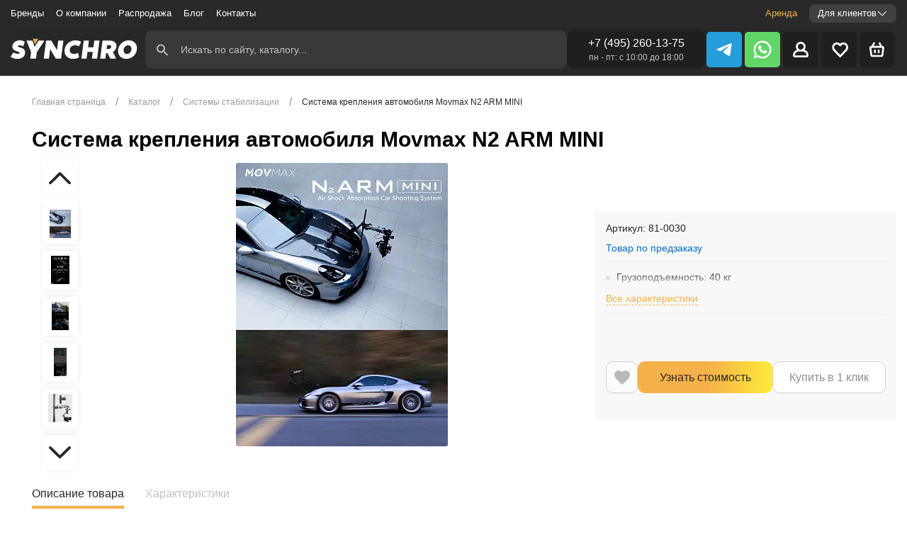

--- FILE ---
content_type: text/html; charset=UTF-8
request_url: https://synchro.ru/catalog/sistemy-stabilizatsii/movmax-n2-arm-mini/
body_size: 47176
content:
<!DOCTYPE html>
<html lang="ru">
<head>
  <title>Система крепления автомобиля Movmax N2 ARM MINI купить в Москве | Интернет-магазин "Синхро"</title>

  <meta charset="utf-8">
  <meta content="width=device-width, initial-scale=1" name="viewport">
  <meta content="ie=edge" http-equiv="x-ua-compatible">
  <script data-skip-moving="true">
(function(m,e,t,r,i,k,a){m[i]=m[i]||function(){(m[i].a=m[i].a||[]).push(arguments)};
m[i].l=1*new Date();k=e.createElement(t),a=e.getElementsByTagName(t)[0],k.async=1,k.src=r,a.parentNode.insertBefore(k,a)})
(window, document, "script", "https://mc.yandex.ru/metrika/tag.js", "ym");

ym(39379535, "init", {
clickmap:true,
trackLinks:true,
accurateTrackBounce:true,
webvisor:true,
trackHash:true
});
</script>

  <style>
    html {
      opacity: 0;
      transition: 1s;
    }
    .hidden {
      display: none !important;
    }
  </style>

  <link rel="apple-touch-icon-precomposed" sizes="57x57"
        href="/local/templates/synchro_main/img/apple-touch-icon-57x57.png?update=17.09"/>
  <link rel="apple-touch-icon-precomposed" sizes="114x114"
        href="/local/templates/synchro_main/img/apple-touch-icon-114x114.png?update=17.09"/>
  <link rel="apple-touch-icon-precomposed" sizes="72x72"
        href="/local/templates/synchro_main/img/apple-touch-icon-72x72.png?update=17.09"/>
  <link rel="apple-touch-icon-precomposed" sizes="144x144"
        href="/local/templates/synchro_main/img/apple-touch-icon-144x144.png?update=17.09"/>
  <link rel="apple-touch-icon-precomposed" sizes="60x60"
        href="/local/templates/synchro_main/img/apple-touch-icon-60x60.png?update=17.09"/>
  <link rel="apple-touch-icon-precomposed" sizes="120x120"
        href="/local/templates/synchro_main/img/apple-touch-icon-120x120.png?update=17.09"/>
  <link rel="apple-touch-icon-precomposed" sizes="76x76"
        href="/local/templates/synchro_main/img/apple-touch-icon-76x76.png?update=17.09"/>
  <link rel="apple-touch-icon-precomposed" sizes="152x152"
        href="/local/templates/synchro_main/img/apple-touch-icon-152x152.png?update=17.09"/>
  <link rel="icon" type="image/png" href="/local/templates/synchro_main/img/favicon-196x196.png?update=17.09" sizes="196x196"/>
  <link rel="icon" type="image/png" href="/local/templates/synchro_main/img/favicon-96x96.png?update=17.09" sizes="96x96"/>
  <link rel="icon" type="image/png" href="/local/templates/synchro_main/img/favicon-32x32.png?update=17.09" sizes="32x32"/>
  <link rel="icon" type="image/png" href="/local/templates/synchro_main/img/favicon-16x16.png?update=17.09" sizes="16x16"/>
  <link rel="icon" type="image/png" href="/local/templates/synchro_main/img/favicon-128.png?update=17.09" sizes="128x128"/>
  <meta name="application-name" content="Synchro"/>
  <meta name="msapplication-TileColor" content="#292929"/>
  <meta name="msapplication-TileImage" content="/local/templates/synchro_main/img/mstile-144x144.png?update=17.09"/>
  <meta name="msapplication-square70x70logo" content="/local/templates/synchro_main/img/mstile-70x70.png?update=17.09"/>
  <meta name="msapplication-square150x150logo" content="/local/templates/synchro_main/img/mstile-150x150.png?update=17.09"/>
  <meta name="msapplication-wide310x150logo" content="/local/templates/synchro_main/img/mstile-310x150.png?update=17.09"/>
  <meta name="msapplication-square310x310logo" content="/local/templates/synchro_main/img/mstile-310x310.png?update=17.09"/>

  <meta name="google-site-verification" content="eKe_tg60AyGxwiUXrnQFOjA8vhiRHoTLwbcSIzwZ5O0"/>
  <meta name="yandex-verification" content="bc4b4cc1fcb2acdd"/>

  <!-- OpenGraph разметка -->
  <meta property="og:url" content="https://synchro.ru/catalog/sistemy-stabilizatsii/movmax-n2-arm-mini/"/>
  <meta property="og:type" content="website"/>
  <meta property="og:title" content="Система крепления автомобиля Movmax N2 ARM MINI купить в Москве"/>
  <meta property="og:description" content="Система крепления автомобиля Movmax N2 ARM MINI – характеристики, цена. Заказать с доставкой из Москвы по России. Звоните: ☎ +7(495)260-13-75"/>
  <meta property="og:site_name"
        content="СИНХРО - крупнейший поставщик техники для киноиндустрии на рынке России и стран ЕАЭС"/>
  <!-- OpenGraph изображение 1200x630 -->
    <meta content="https://synchro.ru/upload/resize_cache/iblock/aa1/1200_630_1/ccw4ti2hme8kir6zrib6frplzexwb85b.jpg" property="og:image"/>
  <meta property="og:locale" content="ru_RU">
  <meta property="fb:app_id" content="315265806066841"/>

  



<script type="extension/settings" data-extension="currency.currency-core">{"region":"ru"}</script>


<!-- BEGIN JIVOSITE CODE -->
                <!-- END JIVOSITE CODE -->

<meta name="description" content="Система крепления автомобиля Movmax N2 ARM MINI – характеристики, цена. Заказать с доставкой из Москвы по России. Звоните: ☎ +7(495)260-13-75" />
<meta name="robots" content="index, follow" />
<link rel="canonical" href="https://synchro.ru/catalog/sistemy-stabilizatsii/movmax-n2-arm-mini/" />
<script data-skip-moving="true">(function(w, d, n) {var cl = "bx-core";var ht = d.documentElement;var htc = ht ? ht.className : undefined;if (htc === undefined || htc.indexOf(cl) !== -1){return;}var ua = n.userAgent;if (/(iPad;)|(iPhone;)/i.test(ua)){cl += " bx-ios";}else if (/Windows/i.test(ua)){cl += ' bx-win';}else if (/Macintosh/i.test(ua)){cl += " bx-mac";}else if (/Linux/i.test(ua) && !/Android/i.test(ua)){cl += " bx-linux";}else if (/Android/i.test(ua)){cl += " bx-android";}cl += (/(ipad|iphone|android|mobile|touch)/i.test(ua) ? " bx-touch" : " bx-no-touch");cl += w.devicePixelRatio && w.devicePixelRatio >= 2? " bx-retina": " bx-no-retina";if (/AppleWebKit/.test(ua)){cl += " bx-chrome";}else if (/Opera/.test(ua)){cl += " bx-opera";}else if (/Firefox/.test(ua)){cl += " bx-firefox";}ht.className = htc ? htc + " " + cl : cl;})(window, document, navigator);</script>

<link href="/bitrix/cache/css/s1/synchro_main/page_66497f0b2642ae9fabbd7ad2944d29b9/page_66497f0b2642ae9fabbd7ad2944d29b9_v1.css?1768383984742" type="text/css"  rel="stylesheet" />
<link href="/bitrix/cache/css/s1/synchro_main/template_3c83581bafa998bfe5960b271ac58576/template_3c83581bafa998bfe5960b271ac58576_v1.css?1768383984183229" type="text/css"  data-template-style="true" rel="stylesheet" />
</head>

<body class="page--inner"><!--
<div class="preloader">
  <div class="dank-ass-loader">
    <div class="row">
      <div class="arrow up outer outer-18"></div>
      <div class="arrow down outer outer-17"></div>
      <div class="arrow up outer outer-16"></div>
      <div class="arrow down outer outer-15"></div>
      <div class="arrow up outer outer-14"></div>
    </div>
    <div class="row">
      <div class="arrow up outer outer-1"></div>
      <div class="arrow down outer outer-2"></div>
      <div class="arrow up inner inner-6"></div>
      <div class="arrow down inner inner-5"></div>
      <div class="arrow up inner inner-4"></div>
      <div class="arrow down outer outer-13"></div>
      <div class="arrow up outer outer-12"></div>
    </div>
    <div class="row">
      <div class="arrow down outer outer-3"></div>
      <div class="arrow up outer outer-4"></div>
      <div class="arrow down inner inner-1"></div>
      <div class="arrow up inner inner-2"></div>
      <div class="arrow down inner inner-3"></div>
      <div class="arrow up outer outer-11"></div>
      <div class="arrow down outer outer-10"></div>
    </div>
    <div class="row">
      <div class="arrow down outer outer-5"></div>
      <div class="arrow up outer outer-6"></div>
      <div class="arrow down outer outer-7"></div>
      <div class="arrow up outer outer-8"></div>
      <div class="arrow down outer outer-9"></div>
    </div>
  </div>

  <svg class="preloader__logo" width="49" height="60" viewBox="0 0 49 60" fill="none"
       xmlns="http://www.w3.org/2000/svg">
    <path fill-rule="evenodd" clip-rule="evenodd"
          d="M15.2101 35.7096L13.0095 60H28.349L30.5496 35.7096L48.0251 5.74255H33.0739L23.3006 22.7723L13.7862 5.74255H0L15.2101 35.7096Z"
          fill="white"/>
    <path fill-rule="evenodd" clip-rule="evenodd" d="M33.0736 0H13.7859L23.3003 17.0297L33.0736 0Z" fill="#E8AC4E"/>
  </svg>
</div>-->

<div class="top-panel js_top-panel">
  <header class="header">
    <div class="header__container">
      <div class="header__top">
        <nav class="header__nav">
            <div class="header__nav-list">
    <div class="header__nav-list-group">
              <div
          class="header__nav-item ">
          <a             href="/brands/">Бренды</a>
        </div>
              <div
          class="header__nav-item ">
          <a             href="/about/">О компании</a>
        </div>
              <div
          class="header__nav-item ">
          <a             href="/sale/">Распродажа</a>
        </div>
              <div
          class="header__nav-item ">
          <a             href="/blog/">Блог</a>
        </div>
              <div
          class="header__nav-item ">
          <a             href="/contact-us/">Контакты</a>
        </div>
      
    </div>

    <div class="header__nav-list-group">
      <div
        class="header__nav-item">
        <a target="_blank" href="https://synchro.rent" style="color: #F5B14A;font-weight: 500;">Аренда</a>
      </div>
      <div class="header__dropdown">
        <a href="/for-clients/" class="header__dropdown-trigger js_header_dropdown_btn">
          Для клиентов
          <svg class="header__dropdown-trigger-icon" width="16" height="16" viewBox="0 0 16 16" fill="none"
            xmlns="http://www.w3.org/2000/svg">
            <path
              d="M13.0691 5.15704L8.38405 9.76803C8.28183 9.86916 8.14384 9.92589 8.00005 9.92589C7.85626 9.92589 7.71827 9.86916 7.61605 9.76803L2.93005 5.15804C2.82695 5.05743 2.6886 5.00112 2.54455 5.00112C2.4005 5.00112 2.26215 5.05743 2.15905 5.15804C2.1084 5.20741 2.06815 5.26643 2.04067 5.3316C2.01318 5.39678 1.99902 5.4668 1.99902 5.53754C1.99902 5.60827 2.01318 5.67829 2.04067 5.74347C2.06815 5.80864 2.1084 5.86766 2.15905 5.91704L6.84305 10.527C7.15157 10.83 7.56667 10.9997 7.99905 10.9997C8.43143 10.9997 8.84653 10.83 9.15505 10.527L13.8391 5.91704C13.8899 5.86764 13.9302 5.80857 13.9578 5.7433C13.9854 5.67803 13.9996 5.60789 13.9996 5.53704C13.9996 5.46618 13.9854 5.39604 13.9578 5.33077C13.9302 5.26551 13.8899 5.20643 13.8391 5.15704C13.7359 5.05643 13.5976 5.00012 13.4536 5.00012C13.3095 5.00012 13.1712 5.05643 13.0681 5.15704"
              fill="#292929"></path>
          </svg>
        </a>
        <div class="header__dropdown-body js_header_dropdown_body">
          <a href="/for-clients/delivery-payment/" class="header__dropdown-item">Доставка и оплата</a>
          <a href="/for-clients/guarantees-refunds/" class="header__dropdown-item">Гарантии и возврат</a>
          <a href="/for-clients/how-to-order/" class="header__dropdown-item">Как заказать</a>
        </div>
      </div>
    </div>
  </div>

          
          <div class="header__nav-mobile">
            <div class="header__nav-mobile-info">

              <a class="header__nav-mobile-phone phone-num-js" href="">+7 (495) 260-13-75</a>
              <span class="header__nav-mobile-worktime">пн - пт: с 10:00 до 18:00</span>
            </div>
            <div class="header__nav-mobile-social social social--black">
              <ul class="social__list">

                <li class="social__item social__item--wa">
                  <a href="https://wa.me/message/PZOYRPDRQEGSD1" target="_blank">
                    <svg width="17" height="17" viewBox="0 0 17 17" fill="none" xmlns="http://www.w3.org/2000/svg">
                      <path d="M8.78338 0.513672C10.0139 0.514099 11.2277 0.798378 12.3305 1.3444C13.4332 1.89042 14.3951 2.68346 15.1414 3.66184C15.8877 4.64023 16.3982 5.77757 16.6333 6.98543C16.8683 8.19328 16.8216 9.43908 16.4967 10.6259C16.1718 11.8128 15.5775 12.9087 14.76 13.8284C13.9425 14.7481 12.9239 15.4669 11.7834 15.9287C10.6428 16.3906 9.4111 16.5832 8.18401 16.4914C6.95693 16.3996 5.76754 16.026 4.70838 15.3997L1.44138 16.4877C1.35336 16.5169 1.25896 16.521 1.16872 16.4996C1.07848 16.4783 0.995965 16.4322 0.930393 16.3667C0.86482 16.3011 0.818775 16.2186 0.797404 16.1283C0.776034 16.0381 0.780179 15.9437 0.809378 15.8557L1.89838 12.5897C1.17903 11.3748 0.794011 9.99121 0.782413 8.57939C0.770814 7.16758 1.13305 5.77784 1.83234 4.55132C2.53163 3.3248 3.54305 2.30519 4.7639 1.59603C5.98474 0.886883 7.37151 0.513454 8.78338 0.513672ZM5.99738 4.51767C5.89563 4.52109 5.79586 4.54667 5.70501 4.59261C5.61417 4.63855 5.53444 4.70375 5.47138 4.78367C5.29138 4.99467 4.78338 5.50867 4.78338 6.55067C4.78338 7.59467 5.48838 8.60467 5.58738 8.74667C5.68538 8.88467 6.97538 11.0267 8.95038 11.9467C9.31704 12.1167 9.69038 12.2653 10.0704 12.3927C10.5424 12.5527 10.9724 12.5317 11.3124 12.4777C11.6914 12.4177 12.4764 11.9647 12.6414 11.4677C12.8044 10.9747 12.8044 10.5497 12.7544 10.4607C12.7054 10.3727 12.5744 10.3187 12.3764 10.2107C12.1804 10.1057 11.2114 9.59267 11.0314 9.52367C10.8514 9.45067 10.7194 9.41767 10.5884 9.62867C10.4564 9.84167 10.0814 10.3197 9.96538 10.4607C9.85238 10.5997 9.73538 10.6197 9.54038 10.5137C9.34238 10.4087 8.70938 10.1837 7.95638 9.45967C7.37138 8.89867 6.97638 8.20167 6.86238 7.99067C6.74638 7.77767 6.84938 7.66467 6.94738 7.55767C7.03738 7.46367 7.14538 7.31167 7.24338 7.18667C7.34038 7.06467 7.37538 6.97667 7.44138 6.83367C7.50538 6.69267 7.47238 6.56767 7.42338 6.46267C7.37438 6.35767 6.98038 5.31067 6.81638 4.88567C6.65638 4.47267 6.49338 4.53067 6.37338 4.52267C6.25938 4.51767 6.12838 4.51767 5.99738 4.51767Z" fill="white"/>
                    </svg>
                  </a>
                </li>
                <li class="social__item social__item--vk">
                  <a href="https://vk.com/synchro_online/" target="_blank">
                    <svg fill="none" height="12" viewBox="0 0 22 12" width="22" xmlns="http://www.w3.org/2000/svg">
                      <path
                        d="M21.8833 10.8373C21.8567 10.7824 21.8319 10.7369 21.8088 10.7004C21.4271 10.0432 20.6977 9.23652 19.621 8.28012L19.5982 8.25822L19.5868 8.24748L19.5753 8.23647H19.5638C19.0751 7.79113 18.7657 7.49169 18.6361 7.33838C18.399 7.04634 18.3459 6.75074 18.4754 6.45122C18.567 6.22492 18.9109 5.74701 19.5064 5.01684C19.8196 4.62987 20.0676 4.31973 20.2508 4.08607C21.572 2.40687 22.1448 1.33383 21.9691 0.86655L21.9008 0.757352C21.855 0.691611 21.7366 0.63147 21.5459 0.576621C21.3548 0.521888 21.1105 0.512837 20.8126 0.549313L17.5138 0.571098C17.4604 0.552994 17.3841 0.554682 17.2846 0.576621C17.1853 0.598561 17.1357 0.609569 17.1357 0.609569L17.0783 0.636993L17.0327 0.66994C16.9945 0.691726 16.9525 0.730043 16.9066 0.784815C16.861 0.839395 16.8229 0.903448 16.7924 0.976438C16.4332 1.8598 16.0249 2.68111 15.5666 3.44032C15.284 3.89303 15.0245 4.28536 14.7876 4.61756C14.5509 4.94964 14.3523 5.19431 14.1921 5.35115C14.0316 5.50813 13.8868 5.6339 13.7567 5.72891C13.6269 5.82395 13.5277 5.86411 13.4591 5.84942C13.3903 5.83473 13.3255 5.82016 13.2641 5.80558C13.1573 5.73984 13.0714 5.65043 13.0066 5.53728C12.9415 5.42414 12.8977 5.28172 12.8748 5.11016C12.852 4.93848 12.8385 4.79081 12.8346 4.66666C12.8311 4.54265 12.8327 4.36725 12.8405 4.14095C12.8484 3.91454 12.852 3.76135 12.852 3.68104C12.852 3.40357 12.8576 3.10244 12.869 2.77757C12.8805 2.4527 12.8899 2.1953 12.8977 2.00567C12.9055 1.81585 12.9091 1.61502 12.9091 1.4033C12.9091 1.19157 12.8956 1.02553 12.869 0.905021C12.8427 0.784661 12.8023 0.667831 12.749 0.554567C12.6955 0.441418 12.6171 0.353891 12.5142 0.291756C12.4111 0.229696 12.283 0.180448 12.1305 0.143857C11.7257 0.0562913 11.2103 0.00892239 10.584 0.00155814C9.16374 -0.0130169 8.25114 0.0746635 7.84641 0.264485C7.68605 0.344686 7.54094 0.454267 7.41119 0.592884C7.2737 0.753555 7.25452 0.841236 7.35378 0.855658C7.81203 0.921284 8.13643 1.07827 8.32736 1.32647L8.39617 1.45799C8.44969 1.55288 8.50313 1.72088 8.55661 1.96175C8.61001 2.20262 8.64447 2.46908 8.65963 2.76096C8.69775 3.29399 8.69775 3.75027 8.65963 4.12983C8.6214 4.50955 8.58529 4.80516 8.55083 5.01688C8.51637 5.2286 8.46485 5.40016 8.39617 5.53153C8.32736 5.66294 8.28159 5.74325 8.25864 5.7724C8.23573 5.80155 8.21663 5.81993 8.20147 5.82714C8.10221 5.8635 7.99898 5.88202 7.89214 5.88202C7.78515 5.88202 7.6554 5.83086 7.5027 5.7286C7.35005 5.62635 7.19161 5.48589 7.0274 5.307C6.86319 5.12807 6.678 4.87803 6.47175 4.55684C6.26565 4.23565 6.05181 3.85605 5.83035 3.41803L5.64713 3.10037C5.53259 2.89601 5.37612 2.59845 5.17757 2.20796C4.97889 1.8173 4.80329 1.43943 4.65063 1.0744C4.58961 0.921091 4.49794 0.804376 4.37577 0.72406L4.31844 0.691112C4.28033 0.661962 4.21915 0.631009 4.13522 0.598024C4.05117 0.565076 3.96346 0.541449 3.87175 0.526912L0.733227 0.548699C0.412511 0.548699 0.194901 0.61816 0.0803196 0.756892L0.0344628 0.822518C0.0115545 0.859071 0 0.917448 0 0.997803C0 1.07812 0.0229083 1.17669 0.0687651 1.29341C0.526932 2.32287 1.02518 3.3157 1.5635 4.27205C2.10183 5.22841 2.56963 5.99878 2.96661 6.58247C3.36367 7.16659 3.7684 7.71787 4.18079 8.23605C4.59318 8.75443 4.86616 9.08662 4.99972 9.23256C5.13343 9.37878 5.23847 9.48809 5.31482 9.56108L5.60123 9.82385C5.7845 9.9991 6.05362 10.209 6.40872 10.4535C6.7639 10.6982 7.15711 10.939 7.58856 11.1765C8.02009 11.4136 8.5221 11.607 9.09489 11.7567C9.6676 11.9064 10.225 11.9665 10.7672 11.9375H12.0845C12.3517 11.9155 12.5541 11.8352 12.6917 11.6966L12.7372 11.6417C12.7679 11.5981 12.7966 11.5304 12.8231 11.4393C12.8499 11.3481 12.8632 11.2475 12.8632 11.1382C12.8554 10.8243 12.8803 10.5414 12.9375 10.2896C12.9946 10.0378 13.0596 9.84802 13.1324 9.72018C13.2052 9.59245 13.2872 9.48467 13.3786 9.3973C13.4701 9.30974 13.5354 9.25669 13.5737 9.23843C13.6117 9.22006 13.6421 9.20759 13.665 9.20012C13.8482 9.14174 14.0639 9.19827 14.3123 9.36999C14.5606 9.54156 14.7934 9.75339 15.0111 10.0052C15.2288 10.2572 15.4903 10.5399 15.7957 10.8537C16.1013 11.1677 16.3685 11.4011 16.5975 11.5546L16.8265 11.686C16.9794 11.7737 17.178 11.854 17.4224 11.927C17.6663 12 17.8801 12.0182 18.0636 11.9818L20.9959 11.938C21.2859 11.938 21.5116 11.8921 21.6717 11.801C21.8321 11.7098 21.9273 11.6093 21.9581 11.4999C21.9887 11.3904 21.9904 11.2662 21.9639 11.1274C21.9367 10.9889 21.91 10.8921 21.8833 10.8373Z"
                        fill="white"/>
                    </svg>
                  </a>
                </li>
                <li class="social__item social__item--tg">
                  <a href="https://t.me/Synchroru_bot" target="_blank">
                    <svg width="18" height="15" viewBox="0 0 18 15" fill="none" xmlns="http://www.w3.org/2000/svg">
                      <path
                        d="M7.06285 9.886L6.7651 14.074C7.1911 14.074 7.3756 13.891 7.59684 13.6712L9.59408 11.7625L13.7326 14.7932C14.4916 15.2162 15.0263 14.9935 15.2311 14.095L17.9475 1.36605L17.9483 1.3653C18.189 0.243303 17.5425 -0.195445 16.803 0.0798037L0.835629 6.19302C-0.254115 6.61602 -0.237615 7.22352 0.65038 7.49877L4.73261 8.76851L14.2148 2.83529C14.6611 2.53979 15.0668 2.70329 14.7331 2.99879L7.06285 9.886Z"
                        fill="white"/>
                    </svg>
                  </a>
                </li>
              </ul>
            </div>

            <span class="header__nav-mobile-addr">109004 г. Москва, ул.Добровольческая, д.12 вход с улицы Александра
              Солженицына (бывшая Б.Коммунистическая) метро "Римская", "Таганская", "Маркситская"
            </span>
          </div>
        </nav>
      </div>

      <div class="header__bottom">
        <div class="header__mobile-trigger">
          <input class="header__hamburger-input js_header-nav-trigger" id="menu-92" type="checkbox">
          <label class="header__toggler--menu" for="menu-92">
            <span class="header__hamburger">
              <span class="header__hamburger-part"></span>
              <span class="header__hamburger-part"></span>
              <span class="header__hamburger-part"></span>
            </span>
          </label>
        </div>
        <a class="logo header__logo" href="/">
          <svg width="115" height="26" viewBox="0 0 115 26" fill="none" xmlns="http://www.w3.org/2000/svg">
            <path d="M9.26939 4.00517C7.09827 4.50086 5.37327 5.89871 4.76853 7.64353C4.36206 8.82328 4.42154 10.2211 4.90732 11.0638C5.21465 11.5991 5.90861 12.2237 6.55301 12.5409C6.84051 12.6897 7.71292 13.0267 8.50603 13.2944C9.28922 13.5621 10.0625 13.8496 10.2211 13.9388C10.6177 14.1371 10.7763 14.494 10.6276 14.831C10.2608 15.6341 8.14913 15.525 6.14654 14.6129C5.47241 14.3056 5.31379 14.2659 5.2543 14.3849C5.20473 14.4642 4.6793 15.2772 4.08447 16.2091L2.99396 17.8944L3.21206 18.0629C3.60861 18.3901 4.72887 18.9254 5.6112 19.2228C6.8306 19.6293 7.92111 19.7681 9.30904 19.6987C12.2931 19.55 14.3056 18.2513 15.0888 15.9909C15.2771 15.4358 15.3168 15.1086 15.3168 14.1767C15.3168 13.1358 15.297 12.9871 15.0392 12.4815C14.7121 11.7974 13.9983 11.1233 13.225 10.7267C12.8978 10.5582 12.0353 10.2409 11.3017 10.0129C10.5681 9.775 9.79482 9.50733 9.58663 9.39828C9.25948 9.22974 9.20991 9.17026 9.23965 8.90259C9.25948 8.70431 9.36853 8.52586 9.54698 8.38707C9.79482 8.20862 9.96335 8.17888 10.8358 8.17888C11.8073 8.18879 11.8866 8.19871 12.7888 8.60517C13.3043 8.83319 13.7504 8.9819 13.7901 8.94224C13.8694 8.8431 15.069 5.31379 15.069 5.16509C15.069 5.00647 13.5918 4.3125 12.8384 4.11422C12.0056 3.88621 10.0228 3.83664 9.26939 4.00517Z" fill="white"/>
            <path d="M56.806 4.01509C52.3845 4.7388 49.0733 8.52587 49.0733 12.8384C49.0733 14.8905 49.6384 16.3479 50.9569 17.6466C52.5233 19.203 54.2681 19.8177 56.8556 19.6987C58.2237 19.6392 59.3142 19.3914 60.5733 18.866C61.0392 18.6677 61.4358 18.4892 61.4556 18.4793C61.4754 18.4595 61.3267 17.5871 61.1086 16.556C60.7914 15.0194 60.6922 14.6724 60.5733 14.7121C60.494 14.7418 60.028 14.9004 59.5323 15.0789C58.7491 15.3565 58.4715 15.3961 57.3513 15.4358C56.2112 15.4754 56.003 15.4655 55.5073 15.2772C54.7935 15.0095 54.2483 14.5336 53.8815 13.8694C53.6039 13.3737 53.584 13.2647 53.584 12.2931C53.584 11.3711 53.6138 11.1828 53.8517 10.6871C54.0004 10.3698 54.2384 9.95346 54.397 9.74527C54.8233 9.19009 55.7552 8.55561 56.4789 8.32759C57.6685 7.96078 59.3737 8.09958 60.6823 8.66466L61.4457 8.99182L62.3181 7.15776C62.8039 6.15647 63.2203 5.29397 63.2302 5.2444C63.2897 5.10561 61.6638 4.3819 60.8013 4.15389C59.7802 3.89613 57.9164 3.82673 56.806 4.01509Z" fill="white"/>
            <path d="M102.509 3.97543C101.17 4.18362 99.4849 4.91725 98.3746 5.76983C94.6965 8.59526 93.6556 13.919 96.144 17.141C96.9866 18.2414 98.2952 19.094 99.7327 19.5004C100.238 19.6392 100.714 19.6789 101.914 19.669C103.282 19.6591 103.55 19.6293 104.323 19.4013C108.179 18.2216 110.737 14.9897 110.906 11.0539C111.005 8.84311 110.44 7.31638 109.012 5.89871C108.11 4.99656 107.267 4.50087 106.078 4.1638C105.205 3.92587 103.46 3.82673 102.509 3.97543ZM104.65 8.4069C107.099 9.66595 106.633 13.8892 103.916 15.1483C103.272 15.4457 102.122 15.5547 101.458 15.3763C100.813 15.2078 100.189 14.6625 99.8517 13.9785C98.7909 11.8569 100.02 9.02156 102.34 8.26811C102.945 8.06983 104.134 8.13923 104.65 8.4069Z" fill="white"/>
            <path d="M16.6552 4.16379C16.6552 4.22327 17.5177 6.4737 18.5784 9.15043L20.4918 14.028L20.1646 16.556C19.9763 17.944 19.8276 19.1832 19.8276 19.3021V19.5302H22.2465H24.6655L24.7151 19.203C24.7448 19.0345 24.9134 17.7953 25.0918 16.4569L25.3991 14.028L28.5914 9.17025C30.3461 6.50344 31.8233 4.25301 31.8629 4.18362C31.9224 4.09439 31.4069 4.06465 29.4043 4.06465H26.8763L25.6073 6.14655C24.9134 7.29655 24.1599 8.51594 23.9418 8.87284L23.5353 9.50732L22.6034 6.81077L21.6616 4.11422L19.1634 4.08448C17.4185 4.06465 16.6552 4.09439 16.6552 4.16379Z" fill="white"/>
            <path d="M33.3103 4.11422C33.3103 4.14397 32.8642 7.55431 32.319 11.6983C31.7737 15.8422 31.3276 19.2922 31.3276 19.3815C31.3276 19.5203 31.5952 19.5302 33.5284 19.5103L35.7392 19.4806L36.2547 15.5647C36.5422 13.4134 36.7702 11.5793 36.7702 11.5099C36.7802 11.4108 36.8099 11.4009 36.8694 11.4603C36.919 11.5099 38.0095 13.3341 39.2884 15.5151L41.6181 19.4806L43.8586 19.5103C45.0879 19.5203 46.0991 19.5103 46.0991 19.4806C46.0991 19.4608 46.5453 16.0504 47.0905 11.9164C47.6358 7.78233 48.0819 4.32241 48.0819 4.22328C48.0819 4.07457 47.8935 4.06466 45.881 4.08448L43.6802 4.11422L43.1646 8.05C42.8771 10.2112 42.6293 12.0552 42.6095 12.1444C42.5996 12.2435 41.4892 10.4591 40.1608 8.18879L37.7418 4.06466H35.531C34.3116 4.06466 33.3103 4.08448 33.3103 4.11422Z" fill="white"/>
            <path d="M65.4806 4.18362C65.4608 4.25301 65.0146 7.61379 64.4892 11.6487C63.9737 15.6836 63.5177 19.1039 63.4879 19.2526L63.4284 19.5302H65.659H67.8896L67.9987 18.7073C68.0681 18.2612 68.2366 16.9823 68.3853 15.8621L68.653 13.8297L70.9134 13.8C73.0547 13.7802 73.1638 13.7901 73.1638 13.9586C73.1638 14.0677 73.0052 15.3069 72.8168 16.7146C72.6284 18.1224 72.4698 19.3418 72.4698 19.4013C72.4698 19.5004 72.9754 19.5302 74.6806 19.5302H76.8914L77.8629 12.0651C78.3983 7.97068 78.8642 4.49094 78.884 4.33232L78.9435 4.06465H76.6931C74.9681 4.06465 74.4526 4.09439 74.4526 4.18362C74.4526 4.25301 74.294 5.49224 74.1056 6.93965C73.9172 8.38706 73.7586 9.62629 73.7586 9.68577C73.7586 9.78491 73.2332 9.81465 71.4784 9.81465C70.2293 9.81465 69.1983 9.78491 69.1983 9.73534C69.1983 9.69568 69.3569 8.4862 69.5452 7.03879C69.7336 5.59137 69.8922 4.33232 69.8922 4.23318C69.8922 4.07456 69.7237 4.06465 67.7112 4.06465C66.0457 4.06465 65.5103 4.09439 65.4806 4.18362Z" fill="white"/>
            <path d="M81.5508 4.18362C81.5211 4.25301 81.075 7.61379 80.5495 11.6487C80.034 15.6836 79.578 19.1039 79.5483 19.2526L79.4888 19.5302H81.7293C82.9586 19.5302 83.9698 19.5004 83.9698 19.4509C83.9698 19.4112 84.1086 18.3802 84.2672 17.1509C84.4358 15.9315 84.5646 14.9103 84.5646 14.9004C84.5646 14.8806 84.8422 14.8707 85.1892 14.8707H85.8039L86.9737 17.2004L88.1336 19.5302H90.6517H93.1698L91.7918 16.7146C91.0383 15.1582 90.4138 13.8496 90.4138 13.8099C90.4138 13.7703 90.612 13.6017 90.85 13.453C91.5241 13.0267 92.5056 11.9263 92.8625 11.2026C93.2987 10.2905 93.4276 9.61637 93.3681 8.40689C93.3284 7.57413 93.2789 7.27672 93.0608 6.81077C92.5254 5.63103 91.3952 4.76853 89.8487 4.34224C89.1349 4.14396 88.7681 4.12413 85.3379 4.08448C82.2646 4.05474 81.5806 4.07456 81.5508 4.18362ZM88.2327 8.1293C88.6987 8.36724 88.9267 8.76379 88.9267 9.31896C88.9267 10.0922 88.4806 10.7069 87.6478 11.0737C87.1521 11.2918 85.0603 11.381 85.0603 11.1927C85.0603 11.1134 85.1495 10.3896 85.2586 9.57672C85.3676 8.7737 85.4569 8.06982 85.4569 8.02025C85.4569 7.97068 85.9922 7.93103 86.6465 7.93103C87.6478 7.93103 87.9056 7.96077 88.2327 8.1293Z" fill="white"/>
            <path fill-rule="evenodd" clip-rule="evenodd" d="M26.6625 2.59343H21.9935L23.7542 7.39528L26.6625 2.59343Z" fill="#E8AC4E"/>
          </svg>
        </a>

        <button class="catalog-menu-sidebar__trigger catalog-menu-sidebar__trigger_desktop js_catalog_sidebar_opener ">
          <svg class="catalog-menu-sidebar__trigger-open-icon" width="20" height="20" viewBox="0 0 20 20" fill="none" xmlns="http://www.w3.org/2000/svg">
            <path d="M7.5 5.00002H17.5M7.5 10H17.5M7.5 15H14.1667M3.33333 5.83335C3.55435 5.83335 3.76631 5.74556 3.92259 5.58928C4.07887 5.433 4.16667 5.22103 4.16667 5.00002C4.16667 4.77901 4.07887 4.56705 3.92259 4.41076C3.76631 4.25448 3.55435 4.16669 3.33333 4.16669C3.11232 4.16669 2.90036 4.25448 2.74408 4.41076C2.5878 4.56705 2.5 4.77901 2.5 5.00002C2.5 5.22103 2.5878 5.433 2.74408 5.58928C2.90036 5.74556 3.11232 5.83335 3.33333 5.83335ZM3.33333 10.8334C3.55435 10.8334 3.76631 10.7456 3.92259 10.5893C4.07887 10.433 4.16667 10.221 4.16667 10C4.16667 9.77901 4.07887 9.56705 3.92259 9.41077C3.76631 9.25448 3.55435 9.16669 3.33333 9.16669C3.11232 9.16669 2.90036 9.25448 2.74408 9.41077C2.5878 9.56705 2.5 9.77901 2.5 10C2.5 10.221 2.5878 10.433 2.74408 10.5893C2.90036 10.7456 3.11232 10.8334 3.33333 10.8334ZM3.33333 15.8334C3.55435 15.8334 3.76631 15.7456 3.92259 15.5893C4.07887 15.433 4.16667 15.221 4.16667 15C4.16667 14.779 4.07887 14.567 3.92259 14.4108C3.76631 14.2545 3.55435 14.1667 3.33333 14.1667C3.11232 14.1667 2.90036 14.2545 2.74408 14.4108C2.5878 14.567 2.5 14.779 2.5 15C2.5 15.221 2.5878 15.433 2.74408 15.5893C2.90036 15.7456 3.11232 15.8334 3.33333 15.8334Z" stroke="#292929" stroke-width="2" stroke-linecap="round"/>
          </svg>

          <svg class="catalog-menu-sidebar__trigger-close-icon" fill="none" height="16" viewBox="0 0 17 16" width="17"
            xmlns="http://www.w3.org/2000/svg">
            <path clip-rule="evenodd"
              d="M10.0198 8.13437L15.7031 2.45112C15.8513 2.33255 15.9728 2.18395 16.0595 2.01514C16.1463 1.84633 16.1964 1.66109 16.2065 1.47156C16.2167 1.28203 16.1867 1.09251 16.1184 0.915399C16.0502 0.738284 15.9453 0.577555 15.8106 0.443823C15.6759 0.31009 15.5145 0.206327 15.3369 0.139357C15.1593 0.0723877 14.9696 0.0436834 14.7801 0.0551853C14.5907 0.0666872 14.4058 0.11814 14.2376 0.206103C14.0694 0.294065 13.9217 0.416597 13.8042 0.565642L8.10743 6.20853L2.42415 0.53868C2.30838 0.384319 2.16078 0.256621 1.99137 0.164263C1.82196 0.0719063 1.6347 0.017078 1.44224 0.00339989C1.24977 -0.0102783 1.05658 0.0175531 0.875805 0.0850236C0.695034 0.152494 0.530885 0.257983 0.394447 0.394421C0.25801 0.530858 0.152479 0.69509 0.0850088 0.875861C0.0175383 1.05663 -0.0102931 1.24975 0.0033851 1.44221C0.0170632 1.63468 0.0719326 1.82197 0.16429 1.99138C0.256647 2.1608 0.384345 2.30839 0.538707 2.42416L6.20851 8.10741L0.538707 13.7773C0.332156 14.0354 0.227775 14.3605 0.245461 14.6906C0.263147 15.0208 0.401644 15.3329 0.634592 15.5675C0.86754 15.8022 1.17865 15.9429 1.50866 15.9629C1.83866 15.983 2.16453 15.8808 2.42415 15.6761L8.10743 9.99289L13.7772 15.6761C14.0349 15.8968 14.3663 16.0121 14.7052 15.999C15.0442 15.9859 15.3657 15.8454 15.6055 15.6055C15.8454 15.3657 15.9859 15.0441 15.999 14.7052C16.0121 14.3663 15.8968 14.0349 15.6762 13.7773L10.0198 8.13437Z"
              fill="black" fill-rule="evenodd"/>
          </svg>

          <span class="catalog-menu-sidebar__opener-text">
            <svg width="52" height="11" viewBox="0 0 52 11" fill="none" xmlns="http://www.w3.org/2000/svg">
              <path d="M1.99847 0.046875V10H0.118591V0.046875H1.99847ZM7.92523 0.046875L3.99457 5.80273H1.52679L1.2807 4.14844H2.97601L5.63519 0.046875H7.92523ZM5.99066 10L2.98969 5.50195L4.25433 4.11426L8.23969 10H5.99066ZM13.0727 8.42773V5.0166C13.0727 4.76595 13.0294 4.54948 12.9428 4.36719C12.8562 4.1849 12.7241 4.04362 12.5463 3.94336C12.3686 3.8431 12.143 3.79297 11.8696 3.79297C11.628 3.79297 11.4161 3.83398 11.2338 3.91602C11.0561 3.99805 10.9194 4.11426 10.8237 4.26465C10.728 4.41048 10.6801 4.5791 10.6801 4.77051H8.86859C8.86859 4.46517 8.94151 4.17578 9.08734 3.90234C9.23317 3.62435 9.44053 3.37826 9.70941 3.16406C9.98285 2.94531 10.3087 2.77441 10.687 2.65137C11.0698 2.52832 11.4981 2.4668 11.9721 2.4668C12.5327 2.4668 13.0317 2.5625 13.4692 2.75391C13.9112 2.94076 14.2576 3.22331 14.5082 3.60156C14.7634 3.97982 14.8911 4.45605 14.8911 5.03027V8.25684C14.8911 8.62598 14.9138 8.94271 14.9594 9.20703C15.0095 9.4668 15.0825 9.69238 15.1782 9.88379V10H13.3393C13.2527 9.81315 13.1866 9.57617 13.1411 9.28906C13.0955 8.9974 13.0727 8.71029 13.0727 8.42773ZM13.3256 5.49512L13.3393 6.56836H12.1977C11.9151 6.56836 11.6668 6.59798 11.4526 6.65723C11.2384 6.71191 11.0629 6.79395 10.9262 6.90332C10.7895 7.00814 10.687 7.13574 10.6186 7.28613C10.5502 7.43197 10.5161 7.59831 10.5161 7.78516C10.5161 7.96745 10.5571 8.13151 10.6391 8.27734C10.7257 8.42318 10.8487 8.53939 11.0082 8.62598C11.1723 8.70801 11.3637 8.74902 11.5825 8.74902C11.9015 8.74902 12.1795 8.68522 12.4164 8.55762C12.6534 8.42546 12.838 8.26595 12.9702 8.0791C13.1023 7.89225 13.173 7.71452 13.1821 7.5459L13.7016 8.3252C13.6378 8.51204 13.5421 8.71029 13.4145 8.91992C13.2869 9.12956 13.1228 9.32552 12.9223 9.50781C12.7218 9.6901 12.4802 9.84049 12.1977 9.95898C11.9151 10.0775 11.587 10.1367 11.2133 10.1367C10.7348 10.1367 10.3064 10.041 9.92816 9.84961C9.54991 9.6582 9.2514 9.39616 9.03265 9.06348C8.8139 8.73079 8.70453 8.35254 8.70453 7.92871C8.70453 7.53678 8.77745 7.19043 8.92328 6.88965C9.06911 6.58887 9.28558 6.33594 9.57269 6.13086C9.8598 5.92122 10.2153 5.764 10.6391 5.65918C11.0675 5.5498 11.5574 5.49512 12.1088 5.49512H13.3256ZM19.9975 2.60352V10H18.186V2.60352H19.9975ZM22.4037 2.60352V4.01172H15.8207V2.60352H22.4037ZM27.4282 8.42773V5.0166C27.4282 4.76595 27.3849 4.54948 27.2983 4.36719C27.2117 4.1849 27.0795 4.04362 26.9018 3.94336C26.7241 3.8431 26.4985 3.79297 26.225 3.79297C25.9835 3.79297 25.7716 3.83398 25.5893 3.91602C25.4116 3.99805 25.2748 4.11426 25.1791 4.26465C25.0834 4.41048 25.0356 4.5791 25.0356 4.77051H23.2241C23.2241 4.46517 23.297 4.17578 23.4428 3.90234C23.5886 3.62435 23.796 3.37826 24.0649 3.16406C24.3383 2.94531 24.6642 2.77441 25.0424 2.65137C25.4252 2.52832 25.8536 2.4668 26.3276 2.4668C26.8881 2.4668 27.3871 2.5625 27.8246 2.75391C28.2667 2.94076 28.6131 3.22331 28.8637 3.60156C29.1189 3.97982 29.2465 4.45605 29.2465 5.03027V8.25684C29.2465 8.62598 29.2693 8.94271 29.3149 9.20703C29.365 9.4668 29.4379 9.69238 29.5336 9.88379V10H27.6948C27.6082 9.81315 27.5421 9.57617 27.4965 9.28906C27.4509 8.9974 27.4282 8.71029 27.4282 8.42773ZM27.6811 5.49512L27.6948 6.56836H26.5532C26.2706 6.56836 26.0222 6.59798 25.808 6.65723C25.5939 6.71191 25.4184 6.79395 25.2817 6.90332C25.145 7.00814 25.0424 7.13574 24.9741 7.28613C24.9057 7.43197 24.8715 7.59831 24.8715 7.78516C24.8715 7.96745 24.9125 8.13151 24.9946 8.27734C25.0812 8.42318 25.2042 8.53939 25.3637 8.62598C25.5278 8.70801 25.7192 8.74902 25.9379 8.74902C26.2569 8.74902 26.5349 8.68522 26.7719 8.55762C27.0089 8.42546 27.1935 8.26595 27.3256 8.0791C27.4578 7.89225 27.5284 7.71452 27.5375 7.5459L28.0571 8.3252C27.9933 8.51204 27.8976 8.71029 27.77 8.91992C27.6424 9.12956 27.4783 9.32552 27.2778 9.50781C27.0773 9.6901 26.8357 9.84049 26.5532 9.95898C26.2706 10.0775 25.9425 10.1367 25.5688 10.1367C25.0903 10.1367 24.6619 10.041 24.2836 9.84961C23.9054 9.6582 23.6069 9.39616 23.3881 9.06348C23.1694 8.73079 23.06 8.35254 23.06 7.92871C23.06 7.53678 23.1329 7.19043 23.2787 6.88965C23.4246 6.58887 23.6411 6.33594 23.9282 6.13086C24.2153 5.92122 24.5707 5.764 24.9946 5.65918C25.423 5.5498 25.9129 5.49512 26.4643 5.49512H27.6811ZM35.8432 2.60352V4.03223H32.2202V2.60352H35.8432ZM37.2036 2.60352V10H35.3989V2.60352H37.2036ZM31.769 2.60352H33.5532L33.3549 6.29492C33.323 6.83724 33.2661 7.31348 33.184 7.72363C33.102 8.12923 32.9926 8.47786 32.8559 8.76953C32.7192 9.05664 32.5528 9.29134 32.3569 9.47363C32.1609 9.65592 31.933 9.79036 31.6733 9.87695C31.4181 9.95898 31.131 10 30.812 10H30.2582L30.2377 8.54395L30.4975 8.52344C30.657 8.50977 30.7937 8.46647 30.9077 8.39355C31.0261 8.32064 31.1264 8.21582 31.2084 8.0791C31.295 7.94238 31.3657 7.76693 31.4203 7.55273C31.4796 7.33398 31.5252 7.07878 31.5571 6.78711C31.5935 6.49089 31.6186 6.14909 31.6323 5.76172L31.769 2.60352ZM38.5366 6.37695V6.2334C38.5366 5.69108 38.614 5.19206 38.769 4.73633C38.9239 4.27604 39.1495 3.87728 39.4457 3.54004C39.742 3.2028 40.1043 2.94076 40.5327 2.75391C40.961 2.5625 41.4487 2.4668 41.9955 2.4668C42.5515 2.4668 43.0437 2.5625 43.4721 2.75391C43.905 2.94076 44.2696 3.2028 44.5659 3.54004C44.8621 3.87728 45.0877 4.27604 45.2426 4.73633C45.3976 5.19206 45.475 5.69108 45.475 6.2334V6.37695C45.475 6.91471 45.3976 7.41374 45.2426 7.87402C45.0877 8.32975 44.8621 8.72852 44.5659 9.07031C44.2696 9.40755 43.9073 9.6696 43.4789 9.85645C43.0506 10.0433 42.5606 10.1367 42.0092 10.1367C41.4623 10.1367 40.9724 10.0433 40.5395 9.85645C40.1065 9.6696 39.742 9.40755 39.4457 9.07031C39.1495 8.72852 38.9239 8.32975 38.769 7.87402C38.614 7.41374 38.5366 6.91471 38.5366 6.37695ZM40.3412 6.2334V6.37695C40.3412 6.70052 40.3731 7.00358 40.437 7.28613C40.5008 7.56868 40.5987 7.81706 40.7309 8.03125C40.8631 8.24544 41.034 8.41406 41.2436 8.53711C41.4578 8.6556 41.713 8.71484 42.0092 8.71484C42.3009 8.71484 42.5515 8.6556 42.7612 8.53711C42.9708 8.41406 43.1417 8.24544 43.2739 8.03125C43.4106 7.81706 43.5108 7.56868 43.5746 7.28613C43.6384 7.00358 43.6703 6.70052 43.6703 6.37695V6.2334C43.6703 5.91439 43.6384 5.61589 43.5746 5.33789C43.5108 5.05534 43.4106 4.80697 43.2739 4.59277C43.1417 4.37402 42.9685 4.20312 42.7543 4.08008C42.5447 3.95247 42.2918 3.88867 41.9955 3.88867C41.7039 3.88867 41.4532 3.95247 41.2436 4.08008C41.034 4.20312 40.8631 4.37402 40.7309 4.59277C40.5987 4.80697 40.5008 5.05534 40.437 5.33789C40.3731 5.61589 40.3412 5.91439 40.3412 6.2334ZM51.7573 2.60352V4.03223H48.6059V10H46.8012V2.60352H51.7573Z" fill="#292929"/>
            </svg>
          </span>
        </button>

                  <div class="search-lite__mobile-trigger js_mobile_search_trigger">
    <svg class="search-lite__mobile-trigger-icon-open" width="17" height="17" viewBox="0 0 17 17" fill="none"
         xmlns="http://www.w3.org/2000/svg">
      <path fill-rule="evenodd" clip-rule="evenodd"
            d="M16.233 14.7705L11.3783 9.89557C12.2348 8.66696 12.5989 7.16163 12.3984 5.67742C12.198 4.1932 11.4477 2.8383 10.296 1.88087C9.14429 0.923449 7.67514 0.433251 6.17928 0.507312C4.68343 0.581374 3.2699 1.21432 2.21842 2.28083C1.16693 3.34733 0.554132 4.76969 0.501295 6.26645C0.448457 7.7632 0.959435 9.22525 1.9331 10.3632C2.90676 11.5012 4.27215 12.2323 5.75905 12.4116C7.24596 12.591 8.74603 12.2056 9.96237 11.3318L14.8069 16.2067C14.9014 16.3004 15.0135 16.3746 15.1367 16.4249C15.26 16.4753 15.3919 16.5008 15.525 16.5C15.725 16.4991 15.9203 16.439 16.0862 16.3272C16.252 16.2154 16.381 16.0569 16.4568 15.8718C16.5326 15.6866 16.5517 15.4832 16.5119 15.2872C16.4721 15.0911 16.375 14.9113 16.233 14.7705ZM6.48318 10.4316C5.68305 10.4316 4.90087 10.1944 4.23558 9.74983C3.57029 9.3053 3.05176 8.67351 2.74556 7.93428C2.43936 7.19505 2.35927 6.38162 2.51537 5.59686C2.67147 4.8121 3.05675 4.09122 3.62254 3.52543C4.18832 2.95965 4.90917 2.57434 5.69393 2.41824C6.47869 2.26214 7.29212 2.34229 8.03135 2.64849C8.77058 2.95469 9.4024 3.47319 9.84693 4.13848C10.2915 4.80377 10.5287 5.58594 10.5287 6.38608C10.5287 7.45903 10.1025 8.48804 9.34383 9.24673C8.58514 10.0054 7.55613 10.4316 6.48318 10.4316Z"
            fill="#fff"/>
    </svg>
    <svg class="search-lite__mobile-trigger-icon-close" width="30" height="29" viewBox="0 0 30 29" fill="none"
         xmlns="http://www.w3.org/2000/svg">
      <path
        d="M14.5153 14.5L8.47363 8.45837M14.5153 14.5L20.557 20.5417M14.5153 14.5L20.557 8.45837M14.5153 14.5L8.47363 20.5417"
        stroke="#fff" stroke-width="2" stroke-linecap="round" stroke-linejoin="round"/>
    </svg>
  </div>
  <form action="/search/" class="search-lite cat-header__search-lite js_form_search_lite" id="search-lite__results_1">
    <input type="hidden" name="s" value="1">

    <button class="search-lite__submit-icon" type="submit">
      <svg class="search-lite__icon" fill="none" height="16" viewBox="0 0 17 16" width="17"
           xmlns="http://www.w3.org/2000/svg">
        <path clip-rule="evenodd"
              d="M15.7354 14.2705L10.8807 9.39557C11.7372 8.16696 12.1013 6.66163 11.9009 5.17742C11.7004 3.6932 10.9501 2.3383 9.79843 1.38087C8.64674 0.423449 7.17758 -0.0667494 5.68173 0.00731238C4.18587 0.0813741 2.77235 0.714318 1.72086 1.78083C0.669372 2.84733 0.0565736 4.26969 0.00373602 5.76645C-0.0491016 7.2632 0.461876 8.72525 1.43554 9.86324C2.40921 11.0012 3.77459 11.7323 5.2615 11.9116C6.7484 12.091 8.24847 11.7056 9.46481 10.8318L14.3094 15.7067C14.4039 15.8004 14.5159 15.8746 14.6392 15.9249C14.7624 15.9753 14.8943 16.0008 15.0275 16C15.2275 15.9991 15.4228 15.939 15.5886 15.8272C15.7545 15.7154 15.8834 15.5569 15.9592 15.3718C16.035 15.1866 16.0542 14.9832 16.0143 14.7872C15.9745 14.5911 15.8775 14.4113 15.7354 14.2705ZM5.98562 9.93164C5.18549 9.93164 4.40331 9.69436 3.73802 9.24983C3.07273 8.8053 2.5542 8.17351 2.24801 7.43428C1.94181 6.69505 1.86171 5.88162 2.01781 5.09686C2.17391 4.3121 2.5592 3.59122 3.12498 3.02543C3.69076 2.45965 4.41161 2.07434 5.19637 1.91824C5.98113 1.76214 6.79456 1.84229 7.53379 2.14849C8.27302 2.45469 8.90484 2.97319 9.34937 3.63848C9.7939 4.30377 10.0312 5.08594 10.0312 5.88608C10.0312 6.95903 9.60496 7.98804 8.84627 8.74673C8.08758 9.50542 7.05857 9.93164 5.98562 9.93164Z"
              fill="#C2C2C2" fill-rule="evenodd"/>
      </svg>
    </button>
        <input id="title-search-input" type="text" name="q" value="" autocomplete="off"
           placeholder="Искать по сайту, каталогу..."/>
  </form>

        
        <div class="header__info">
          <a class="header__phone phone-num-js" href="">+7 (495) 260-13-75</a>
          <span class="header__worktime">
            пн - пт: с 10:00 до 18:00          </span>
        </div>

        
          <a href="https://t.me/Synchroru_bot" title="Telegram" class="header__icon-link header__icon-link--tg" target="_blank">
            <svg width="36" height="36" viewBox="0 0 36 36" fill="none" xmlns="http://www.w3.org/2000/svg">
              <path d="M27.9547 8.17658C27.9547 8.17658 30.1747 7.31086 29.989 9.41317C29.9278 10.2789 29.373 13.3092 28.941 16.5864L27.4609 26.295C27.4609 26.295 27.3375 27.7173 26.2272 27.9648C25.1175 28.2116 23.4523 27.099 23.1438 26.8516C22.8969 26.6659 18.5186 23.883 16.9768 22.523C16.5448 22.1516 16.0511 21.4099 17.0386 20.5441L23.514 14.3601C24.2541 13.6172 24.9941 11.8858 21.9106 13.9886L13.2762 19.863C13.2762 19.863 12.2894 20.4818 10.4396 19.9253L6.43046 18.6881C6.43046 18.6881 4.95044 17.7607 7.47904 16.8332C13.6465 13.9269 21.2323 10.9589 27.9541 8.17601" fill="white"/>
            </svg>
          </a>

          <a href="https://wa.me/message/PZOYRPDRQEGSD1" title="WhatsApp" class="header__icon-link header__icon-link--wa" target="_blank">
            <svg width="36" height="36" viewBox="0 0 36 36" fill="none" xmlns="http://www.w3.org/2000/svg">
              <path fill-rule="evenodd" clip-rule="evenodd" d="M18 6C15.8845 5.99953 13.8065 6.55832 11.9765 7.61973C10.1466 8.68115 8.62972 10.2075 7.57973 12.044C6.52974 13.8805 5.98391 15.962 5.99757 18.0775C6.01123 20.1929 6.58388 22.2672 7.6575 24.09L8.511 25.167L7.4655 28.7055L10.9455 27.7335L11.514 28.098C13.0829 29.1053 14.8649 29.7331 16.7187 29.9317C18.5725 30.1303 20.4471 29.8943 22.1938 29.2422C23.9405 28.5902 25.5112 27.5401 26.7814 26.1753C28.0516 24.8105 28.9863 23.1685 29.5114 21.3796C30.0364 19.5906 30.1374 17.7039 29.8064 15.8691C29.4753 14.0343 28.7213 12.3019 27.6041 10.8093C26.4869 9.3167 25.0372 8.10494 23.3702 7.27013C21.7031 6.43533 19.8644 6.00045 18 6ZM3 18C3 9.7155 9.7155 3 18 3C26.2845 3 33 9.7155 33 18C33 26.2845 26.2845 33 18 33C15.3574 33.0038 12.7612 32.3066 10.476 30.9795L3.054 33.0525L5.193 25.809L5.184 25.7985L5.1345 25.716C3.7343 23.3861 2.9963 20.7183 3 18Z" fill="white"/>
              <path d="M25.1025 20.2378C25.0455 20.2108 22.857 19.1338 22.4685 18.9928C22.3064 18.9258 22.1338 18.8877 21.9585 18.8803C21.6645 18.8803 21.4155 19.0273 21.2235 19.3168C21.0045 19.6423 20.343 20.4148 20.139 20.6458C20.112 20.6758 20.076 20.7133 20.0535 20.7133C20.034 20.7133 19.695 20.5738 19.593 20.5288C17.247 19.5088 15.4665 17.0593 15.222 16.6453C15.1875 16.5853 15.186 16.5598 15.186 16.5598C15.1935 16.5283 15.273 16.4488 15.3135 16.4083C15.4335 16.2898 15.5625 16.1353 15.687 15.9838L15.8625 15.7738C16.044 15.5638 16.125 15.3988 16.218 15.2113L16.2675 15.1123C16.3417 14.9621 16.3778 14.796 16.3726 14.6286C16.3673 14.4611 16.3209 14.2976 16.2375 14.1523C16.1865 14.0488 15.2625 11.8198 15.165 11.5858C14.928 11.0203 14.616 10.7578 14.1825 10.7578C14.142 10.7578 14.1825 10.7578 14.0145 10.7653C13.809 10.7728 12.69 10.9213 12.195 11.2318C11.67 11.5618 10.785 12.6178 10.785 14.4718C10.785 16.1398 11.8425 17.7148 12.297 18.3133L12.3585 18.4033C14.1 20.9458 16.2705 22.8298 18.4695 23.7088C20.5875 24.5548 21.591 24.6538 22.161 24.6538C22.401 24.6538 22.593 24.6343 22.761 24.6178L22.869 24.6073C23.601 24.5428 25.209 23.7088 25.575 22.6933C25.863 21.8923 25.9395 21.0178 25.7475 20.6998C25.6155 20.4838 25.389 20.3758 25.1025 20.2378Z" fill="white"/>
            </svg>
          </a>

          
		<div class="header__icon-link header__icon-link--auth tooltip__parent">
          <a href="javascript: void(0)" data-href="#login-modal" class="js_modal-trigger-zoom js_modal-trigger-nobg">
            <svg class="header__icon-link-svg" fill="none" height="16" viewBox="0 0 16 16" width="16" xmlns="http://www.w3.org/2000/svg">
              <path clip-rule="evenodd" d="M11.79 8.26001C12.5783 7.35781 13.0088 6.19805 13 5C13 3.67392 12.4732 2.40216 11.5355 1.46448C10.5978 0.526796 9.32608 0 8 0C6.67392 0 5.40216 0.526796 4.46448 1.46448C3.5268 2.40216 3 3.67392 3 5C3.00319 6.20311 3.448 7.36319 4.25 8.26001C3.02003 8.63506 1.94309 9.39534 1.17792 10.4288C0.412742 11.4622 -0.000188497 12.7141 6.45506e-08 14C6.45506e-08 14.5304 0.210712 15.0391 0.585785 15.4142C0.960858 15.7893 1.46957 16 2 16H14C14.5304 16 15.0391 15.7893 15.4142 15.4142C15.7893 15.0391 16 14.5304 16 14C16.0028 12.7192 15.5957 11.471 14.8382 10.4382C14.0806 9.40542 13.0125 8.64212 11.79 8.26001ZM8 2C8.59334 2 9.17337 2.17594 9.66672 2.50558C10.1601 2.83523 10.5446 3.30378 10.7716 3.85196C10.9987 4.40014 11.0581 5.00332 10.9424 5.58527C10.8266 6.16721 10.5409 6.70175 10.1213 7.12131C9.70175 7.54086 9.16721 7.8266 8.58527 7.94235C8.00332 8.05811 7.40014 7.9987 6.85196 7.77164C6.30378 7.54457 5.83523 7.16007 5.50558 6.66672C5.17594 6.17337 5 5.59334 5 5C5 4.20435 5.31608 3.4413 5.87869 2.87869C6.4413 2.31608 7.20435 2 8 2ZM2 14C2 12.9391 2.42142 11.9217 3.17157 11.1716C3.92172 10.4214 4.93913 10 6 10H10C11.0609 10 12.0783 10.4214 12.8284 11.1716C13.5786 11.9217 14 12.9391 14 14H2Z" fill="#292929" fill-rule="evenodd" />
            </svg>
          </a>

          <div class="tooltip tooltip--login">
            <div class="tooltip__menu tooltip__body">
            			              		<a class="tooltip__menu-link js_modal-trigger-zoom js_modal-trigger-nobg" href="javascript: void(0)" data-href="#login-modal">Войти</a>
	              		<a class="tooltip__menu-link js_modal-trigger-zoom js_modal-trigger-nobg" href="javascript: void(0)" data-href="#reg-modal">Зарегистрироваться</a>
	              	
            </div>
          </div>
        </div>

  <div aria-hidden="true" class="modal mfp-hide zoom-anim-dialog" id="login-modal" role="dialog">
    <div class="modal__dialog">
      <div class="modal__content">
        <strong class="modal__content-title">Войти</strong>

        <form id="login-form" action="/catalog/sistemy-stabilizatsii/movmax-n2-arm-mini/" class="form" enctype="multipart/form-data" name="system_auth_form6zOYVN" onsubmit="return ajax_auth(this);">
                		            <input type="hidden" name="backurl" value="/catalog/sistemy-stabilizatsii/movmax-n2-arm-mini/"/>
		        		        		        <input type="hidden" name="AUTH_FORM" value="Y"/>
		        <input type="hidden" name="TYPE" value="AUTH"/>

		  <div class='auth_info'></div>

          <div class="form__block">
            <label class="visually-hidden" for="login-email">E-mail</label>
            <input id="login-email" name="USER_LOGIN" placeholder="E-mail" type="email">
                      </div>

          <div class="form__block">
            <label class="visually-hidden" for="login-pass">Пароль</label>
            <input id="login-pass" name="USER_PASSWORD" placeholder="Пароль" type="password">
          </div>

          <div class="form__block form__block--buttons">
            <a class="button button--white js_modal-trigger-zoom" data-href="#reg-modal" href="javascript: void(0)">
              Зарегистрироваться
            </a>
            <button class="button button--wide" type="submit">
              Войти
            </button>
          </div>
        </form>
      </div>

      <!-- modal close button -->
      <a class="modal__close mfp-close" href="javascript:;">
        <svg class="" viewBox="0 0 24 24">
          <path d="M19 6.41l-1.41-1.41-5.59 5.59-5.59-5.59-1.41 1.41 5.59 5.59-5.59 5.59 1.41 1.41 5.59-5.59 5.59 5.59 1.41-1.41-5.59-5.59z" />
          <path d="M0 0h24v24h-24z" fill="none" />
        </svg>
      </a>
    </div>
  </div><!--login-modal-->

  <div aria-hidden="true" class="modal mfp-hide zoom-anim-dialog" id="reg-modal" role="dialog">
    <div class="modal__dialog">
      <div class="modal__content">
        <strong class="modal__content-title">Зарегистрироваться</strong>

	        <div id="reg-form">
	        	

	
	
				<form class="form" method="POST" action="/catalog/sistemy-stabilizatsii/movmax-n2-arm-mini/" name="regform" onsubmit="return ajax_reg(this);">
			<input type="hidden" name="recaptcha_token" value="">

			<div class='auth_info'></div>

						<input type="hidden" name="TYPE" value="REGISTRATION"/>
			<input type="hidden" name="register_submit_button" value="Y"/>
			<input type="text" class="api-mf" value="" name="ANTIBOT[NAME]">
			
							
					  <div class="form__block">
			            <label class="visually-hidden" for="REGISTER[NAME]">Имя:<span	class="asterisk">*</span></label>
			            <input type="text" name="REGISTER[NAME]" id="REGISTER[NAME]"
										         value="" placeholder="Имя" />			          </div>


							
					  <div class="form__block">
			            <label class="visually-hidden" for="REGISTER[EMAIL]">E-mail:<span	class="asterisk">*</span></label>
			            <input type="text" name="REGISTER[EMAIL]" id="REGISTER[EMAIL]"
										         value="" placeholder="E-mail" />			          </div>


							
					  <div class="form__block">
			            <label class="visually-hidden" for="REGISTER[PERSONAL_PHONE]">Телефон:<span	class="asterisk">*</span></label>
			            <input class="js_phone-input"  name="REGISTER[PERSONAL_PHONE]" id="REGISTER[PERSONAL_PHONE]"
										         value="" placeholder="+7 (____) ___–__–__" type="tel">
												          </div>


							
					  <div class="form__block">
			            <label class="visually-hidden" for="REGISTER[PASSWORD]">Пароль:<span	class="asterisk">*</span></label>
			            <input type="password" name="REGISTER[PASSWORD]" id="REGISTER[PASSWORD]"
										         value="" autocomplete="off" placeholder="Пароль"/>
													          </div>


							
					  <div class="form__block">
			            <label class="visually-hidden" for="REGISTER[CONFIRM_PASSWORD]">Подтверждение пароля:<span	class="asterisk">*</span></label>
			            <input type="password" name="REGISTER[CONFIRM_PASSWORD]" id="REGISTER[CONFIRM_PASSWORD]"
										         value="" autocomplete="off" placeholder="Подтверждение пароля"/>
													          </div>


												<input type="hidden" name="REGISTER[LOGIN]" value="LOGIN"/>
				       

				
			  <div class="form__block form__block--check">
	            <input id="test-checkbox" name="rules-agree" required type="checkbox" checked>
	            <label for="test-checkbox">Заполняя данную форму, я соглашаюсь с <a href="/confidential/" target="_blank">Политикой
	                конфиденциальности</a> и условиями обработки персональных данных.
	            </label>
	          </div>


				<div class="form__block form__block--buttons">
		            <a class="button button--white js_modal-trigger-zoom" data-href="#login-modal" href="javascript: void(0)">
		              Войти
		            </a>
		            <button class="button" type="submit">
		              Зарегистрироваться
		            </button>
		        </div>
				
		</form>

	
			    	</div><!--reg-form-->

      </div>

      <!-- modal close button -->
      <a class="modal__close mfp-close" href="javascript:;">
        <svg class="" viewBox="0 0 24 24">
          <path d="M19 6.41l-1.41-1.41-5.59 5.59-5.59-5.59-1.41 1.41 5.59 5.59-5.59 5.59 1.41 1.41 5.59-5.59 5.59 5.59 1.41-1.41-5.59-5.59z" />
          <path d="M0 0h24v24h-24z" fill="none" />
        </svg>
      </a>
    </div>
  </div> <!--reg-modal-->

 	          <div
            class="header__icon-link header__icon-link--fav header__fav-count-block "
            id="main_fav_block">
            <a href="/favorites/" title="Избранное">
              <svg width="17" height="16" viewBox="0 0 17 16" fill="none" xmlns="http://www.w3.org/2000/svg">
                <path d="M14.7327 2.45364C13.9311 1.59209 12.808 1.10188 11.6313 1.10007C10.4535 1.10143 9.32923 1.59138 8.52645 2.45309L8.25285 2.7422L7.97925 2.45309C6.38631 0.738655 3.70512 0.640198 1.99072 2.23314C1.91475 2.30375 1.84138 2.37708 1.77077 2.45309C0.0809669 4.27575 0.0809669 7.09259 1.77077 8.91524L7.85077 15.327C8.06113 15.549 8.41166 15.5586 8.63373 15.3482C8.641 15.3413 8.64808 15.3343 8.65495 15.327L14.7328 8.91524C16.4224 7.09278 16.4224 4.2761 14.7327 2.45364ZM13.9313 8.15261L8.25285 14.1412L2.57439 8.15261C1.28348 6.75993 1.28348 4.60785 2.57439 3.21517C3.74669 1.94458 5.7271 1.86491 6.9977 3.03722C7.05939 3.09413 7.11874 3.15349 7.17567 3.21517L7.85077 3.92741C8.07326 4.14847 8.43247 4.14847 8.65495 3.92741L9.33007 3.21573C10.5024 1.94513 12.4828 1.86546 13.7534 3.03777C13.815 3.09468 13.8744 3.15404 13.9313 3.21573C15.2334 4.61061 15.243 6.76661 13.9313 8.15261Z" fill="white" stroke="white"/>
              </svg>
            </a>

            <span class="header__fav-count main_fav_count_block hidden"></span>
          </div>

                    
          <div data-shopcart="1" id="bx_cart_block1">	
	<!--'start_frame_cache_FKauiI'--><div class="header__icon-link tooltip__parent">
          
          <a href="/order/">
            <svg class="header__icon-link-svg" fill="none" height="16" viewBox="0 0 17 16" width="17" xmlns="http://www.w3.org/2000/svg">
              <path clip-rule="evenodd" d="M15.5472 4.66962C15.3585 4.45767 15.1271 4.28795 14.8683 4.17157C14.6095 4.05519 14.329 3.99478 14.0452 3.99425H13.6622L11.9384 0.546764C11.805 0.335371 11.5977 0.181125 11.3569 0.113963C11.116 0.0468018 10.8589 0.0715278 10.6353 0.183333C10.4117 0.295139 10.2376 0.486056 10.1468 0.719005C10.0561 0.951954 10.0551 1.21031 10.1441 1.44393L11.4243 3.99425H4.65034L5.93053 1.44393C6.04621 1.20568 6.06347 0.931462 5.97858 0.680582C5.8937 0.429703 5.71351 0.222298 5.47693 0.103227C5.2399 -0.013186 4.96664 -0.031919 4.71593 0.0510227C4.46522 0.133964 4.25707 0.311959 4.13623 0.546764L2.4125 3.99425H2.02945C1.744 3.99236 1.4614 4.05109 1.20036 4.16659C0.939316 4.28208 0.705799 4.4517 0.515211 4.6642C0.324624 4.87671 0.181316 5.12725 0.0948075 5.39928C0.00829922 5.67131 -0.0194546 5.95859 0.0133785 6.24215L1.02141 14.2459C1.08539 14.734 1.32574 15.1818 1.69712 15.5049C2.0685 15.828 2.54524 16.0041 3.03748 15.9999H13.0573C13.5496 16.0041 14.0263 15.828 14.3977 15.5049C14.7691 15.1818 15.0094 14.734 15.0734 14.2459L16.0814 6.24215C16.1092 5.95713 16.0759 5.66948 15.9838 5.39833C15.8916 5.12718 15.7428 4.87875 15.5472 4.66962ZM13.0573 14.004H3.03748L2.02945 6.01032H14.0654L13.0573 14.004ZM6.0011 11.988C6.26845 11.988 6.52483 11.8817 6.71387 11.6927C6.90292 11.5036 7.00913 11.2473 7.00913 10.9799V8.96385C7.00913 8.69651 6.90292 8.44012 6.71387 8.25108C6.52483 8.06204 6.26845 7.95582 6.0011 7.95582C5.73375 7.95582 5.47737 8.06204 5.28833 8.25108C5.09929 8.44012 4.99307 8.69651 4.99307 8.96385V10.9799C4.99307 11.2473 5.09929 11.5036 5.28833 11.6927C5.47737 11.8817 5.73375 11.988 6.0011 11.988ZM10.0332 11.988C10.3006 11.988 10.557 11.8817 10.746 11.6927C10.9351 11.5036 11.0413 11.2473 11.0413 10.9799V8.96385C11.0413 8.69651 10.9351 8.44012 10.746 8.25108C10.557 8.06204 10.3006 7.95582 10.0332 7.95582C9.76589 7.95582 9.50951 8.06204 9.32046 8.25108C9.13142 8.44012 9.0252 8.69651 9.0252 8.96385V10.9799C9.0252 11.2473 9.13142 11.5036 9.32046 11.6927C9.50951 11.8817 9.76589 11.988 10.0332 11.988Z" fill="#292929" fill-rule="evenodd" />
            </svg>
          </a>

		<div class="tooltip tooltip--cart">

							</div>

</div>		<!--'end_frame_cache_FKauiI'-->	
</div>

        </div>
      </div>
    </div>
  </header>

  <div class="mobile-nav js_mobile_nav">
    <div class="mobile-nav__list">
      <a href="/" class="mobile-nav__item">
        <svg width="24" height="24" viewBox="0 0 24 24" fill="none" xmlns="http://www.w3.org/2000/svg">
          <path fill-rule="evenodd" clip-rule="evenodd" d="M12.8102 4.07516C12.2796 3.93151 11.7204 3.93151 11.1898 4.07516C10.6312 4.22643 10.0943 4.62234 8.62334 5.76645L6.02334 7.78867C5.07636 8.52521 4.74354 8.79398 4.50765 9.1129C4.28343 9.41606 4.11639 9.75759 4.01475 10.1207C3.90783 10.5027 3.90001 10.9304 3.90001 12.1301V18.75C3.90001 19.5132 3.90978 19.6953 3.94738 19.8193C4.05402 20.1708 4.32914 20.446 4.6807 20.5526C4.80464 20.5902 4.98675 20.6 5.75001 20.6H6.37501C6.50176 20.6 6.53258 20.5997 6.55398 20.5986C7.11906 20.5709 7.57093 20.119 7.59869 19.5539C7.59974 19.5325 7.60001 19.5017 7.60001 19.375V16.5C7.60001 14.0699 9.56996 12.1 12 12.1C14.4301 12.1 16.4 14.0699 16.4 16.5V19.375C16.4 19.5017 16.4003 19.5325 16.4013 19.5539C16.4291 20.119 16.881 20.5709 17.446 20.5986C17.4674 20.5997 17.4983 20.6 17.625 20.6H18.25C19.0133 20.6 19.1954 20.5902 19.3193 20.5526C19.6709 20.446 19.946 20.1708 20.0526 19.8193C20.0902 19.6953 20.1 19.5132 20.1 18.75V12.1301C20.1 10.9304 20.0922 10.5027 19.9853 10.1207C19.8836 9.75759 19.7166 9.41606 19.4924 9.1129C19.2565 8.79398 18.9237 8.52521 17.9767 7.78867L15.3767 5.76645C13.9057 4.62234 13.3689 4.22643 12.8102 4.07516ZM10.7194 2.33772C11.558 2.11065 12.442 2.11065 13.2806 2.33772C14.2339 2.59583 15.0724 3.24853 16.323 4.22204C16.3752 4.26267 16.4281 4.30387 16.4818 4.34562L19.0818 6.36784C19.1153 6.3939 19.1483 6.4196 19.181 6.44497C19.9924 7.07573 20.5383 7.50007 20.9395 8.04254C21.294 8.52173 21.558 9.06156 21.7186 9.63551C21.9005 10.2853 21.9003 10.9767 21.9 12.0044C21.9 12.0458 21.9 12.0877 21.9 12.1301V18.75C21.9 18.7905 21.9 18.8306 21.9001 18.8701C21.9007 19.4481 21.9011 19.9264 21.7751 20.3418C21.494 21.2686 20.7687 21.9939 19.8418 22.2751C19.4264 22.4011 18.9481 22.4006 18.3702 22.4001C18.3306 22.4 18.2905 22.4 18.25 22.4L17.605 22.4C17.5088 22.4 17.4295 22.4 17.3577 22.3965C15.868 22.3233 14.6767 21.132 14.6035 19.6423C14.6 19.5705 14.6 19.4913 14.6 19.395L14.6 16.5C14.6 15.064 13.436 13.9 12 13.9C10.5641 13.9 9.40001 15.064 9.40001 16.5L9.40001 19.395C9.40003 19.4912 9.40004 19.5705 9.39652 19.6423C9.32333 21.132 8.13205 22.3233 6.64231 22.3965C6.57055 22.4 6.49127 22.4 6.39501 22.4L5.75001 22.4C5.70948 22.4 5.66942 22.4 5.62984 22.4001C5.05189 22.4006 4.57359 22.4011 4.15818 22.2751C3.23134 21.9939 2.50604 21.2686 2.22488 20.3418C2.09887 19.9264 2.09935 19.4481 2.09993 18.8701C2.09997 18.8306 2.10001 18.7905 2.10001 18.75V12.1301C2.10001 12.0877 2.1 12.0458 2.09999 12.0044C2.0997 10.9767 2.09951 10.2853 2.28138 9.63551C2.44203 9.06156 2.70606 8.52173 3.06048 8.04254C3.4617 7.50007 4.0076 7.07573 4.81904 6.44497C4.85168 6.4196 4.88474 6.3939 4.91824 6.36784L7.51825 4.34561C7.57192 4.30387 7.62484 4.26267 7.67705 4.22203C8.92765 3.24853 9.76612 2.59583 10.7194 2.33772Z" fill="#212129"/>
        </svg>
        <span class="mobile-nav__item-text">Главная</span>
      </a>
      <div class="mobile-nav__item js_catalog_sidebar_opener">
        <svg width="24" height="25" viewBox="0 0 24 25" fill="none" xmlns="http://www.w3.org/2000/svg">
          <path d="M8.5 3H4.5C3.39543 3 2.5 3.89543 2.5 5V9C2.5 10.1046 3.39543 11 4.5 11H8.5C9.60457 11 10.5 10.1046 10.5 9V5C10.5 3.89543 9.60457 3 8.5 3Z" stroke="#212129" stroke-width="1.8"/>
          <path d="M19.5 3H15.5C14.3954 3 13.5 3.89543 13.5 5V9C13.5 10.1046 14.3954 11 15.5 11H19.5C20.6046 11 21.5 10.1046 21.5 9V5C21.5 3.89543 20.6046 3 19.5 3Z" stroke="#212129" stroke-width="1.8"/>
          <path d="M8.5 14H4.5C3.39543 14 2.5 14.8954 2.5 16V20C2.5 21.1046 3.39543 22 4.5 22H8.5C9.60457 22 10.5 21.1046 10.5 20V16C10.5 14.8954 9.60457 14 8.5 14Z" stroke="#212129" stroke-width="1.8"/>
          <path d="M19.5 14H15.5C14.3954 14 13.5 14.8954 13.5 16V20C13.5 21.1046 14.3954 22 15.5 22H19.5C20.6046 22 21.5 21.1046 21.5 20V16C21.5 14.8954 20.6046 14 19.5 14Z" stroke="#212129" stroke-width="1.8"/>
        </svg>
        <span class="mobile-nav__item-text">Каталог</span>
      </div>
      <a href="/contact-us/" class="mobile-nav__item">
        <svg width="24" height="24" viewBox="0 0 24 24" fill="none" xmlns="http://www.w3.org/2000/svg">
          <path d="M19 10C19 14.9559 14.2243 19.2295 12.5622 20.5668C12.2293 20.8347 11.7707 20.8347 11.4378 20.5668C9.77567 19.2295 5 14.9559 5 10C5 6.13401 8.13401 3 12 3C15.866 3 19 6.13401 19 10Z" stroke="#212129" stroke-width="1.8"/>
          <circle cx="12" cy="10" r="3" stroke="#212129" stroke-width="1.8"/>
        </svg>
        <span class="mobile-nav__item-text">Контакты</span>
      </a>
      <a href="/favorites//" class="mobile-nav__item">
        <svg width="25" height="24" viewBox="0 0 25 24" fill="none" xmlns="http://www.w3.org/2000/svg">
          <path d="M11.5825 2.61573C11.9307 1.81285 13.0693 1.81285 13.4175 2.61573L15.5238 7.47316C15.6687 7.80732 15.9838 8.03626 16.3464 8.07081L21.617 8.57304C22.4882 8.65605 22.84 9.73892 22.184 10.3181L18.2152 13.8224C17.9422 14.0635 17.8218 14.4339 17.901 14.7894L19.0521 19.9573C19.2423 20.8115 18.3212 21.4807 17.5676 21.0358L13.0084 18.3441C12.6948 18.159 12.3052 18.159 11.9916 18.3441L7.43241 21.0358C6.67882 21.4807 5.75768 20.8115 5.94794 19.9573L7.09899 14.7894C7.17817 14.4339 7.05781 14.0635 6.78479 13.8224L2.81599 10.3181C2.16 9.73892 2.51184 8.65605 3.38301 8.57304L8.6536 8.07081C9.01618 8.03626 9.3313 7.80732 9.4762 7.47316L11.5825 2.61573Z" stroke="#212129" stroke-width="1.8"/>
        </svg>
        <span class="mobile-nav__item-text">Избранное</span>
        <span class="mobile-nav__item-counter main_fav_count_block hidden"></span>
      </a>
        <a class="mobile-nav__item" href="/order/" data-shopcart="2" id="bx_cart_block2">	
	<!--'start_frame_cache_T0kNhm'--><svg width="25" height="24" viewBox="0 0 25 24" fill="none" xmlns="http://www.w3.org/2000/svg"><path d="M1.5 2.5H3.15424C3.63263 2.5 3.87183 2.5 4.06628 2.58674C4.23771 2.66321 4.38415 2.78638 4.48886 2.94217C4.60763 3.11888 4.64862 3.35454 4.73058 3.82585L5.1087 6M5.1087 6L5.99173 11.0774C6.17091 12.1077 6.2605 12.6228 6.52583 12.9939C6.75945 13.3207 7.08606 13.5695 7.46311 13.708C7.89133 13.8654 8.41176 13.815 9.45264 13.7143L19.114 12.7793C20.1298 12.681 20.6378 12.6318 21.0221 12.4033C21.3653 12.1993 21.6395 11.8972 21.8095 11.536C22 11.1314 22 10.6211 22 9.6005V9.6005C22 8.51582 22 7.97348 21.7922 7.55394C21.6068 7.17971 21.309 6.8729 20.9404 6.67654C20.5272 6.4564 19.9851 6.44036 18.9009 6.40826L5.1087 6Z" stroke="#212129" stroke-width="1.8" stroke-linecap="round" stroke-linejoin="round"/><circle cx="9" cy="19" r="2" stroke="#212129" stroke-width="1.8"/><circle cx="18.5" cy="19" r="2" stroke="#212129" stroke-width="1.8"/></svg>
<span class="mobile-nav__item-text">Корзина</span>
<!--'end_frame_cache_T0kNhm'-->	
</a>

    </div>
  </div>

  </div>

<div class="layout__wrapper">
  <div class="layout__sidebar">
        

  <div class="catalog-menu-sidebar js_catalog_sidebar ">
    <button class="catalog-menu-sidebar__trigger js_catalog_sidebar_opener ">
      <svg class="catalog-menu-sidebar__trigger-close-icon" fill="none" height="16" viewBox="0 0 17 16" width="17"
           xmlns="http://www.w3.org/2000/svg">
        <path clip-rule="evenodd"
              d="M10.0198 8.13437L15.7031 2.45112C15.8513 2.33255 15.9728 2.18395 16.0595 2.01514C16.1463 1.84633 16.1964 1.66109 16.2065 1.47156C16.2167 1.28203 16.1867 1.09251 16.1184 0.915399C16.0502 0.738284 15.9453 0.577555 15.8106 0.443823C15.6759 0.31009 15.5145 0.206327 15.3369 0.139357C15.1593 0.0723877 14.9696 0.0436834 14.7801 0.0551853C14.5907 0.0666872 14.4058 0.11814 14.2376 0.206103C14.0694 0.294065 13.9217 0.416597 13.8042 0.565642L8.10743 6.20853L2.42415 0.53868C2.30838 0.384319 2.16078 0.256621 1.99137 0.164263C1.82196 0.0719063 1.6347 0.017078 1.44224 0.00339989C1.24977 -0.0102783 1.05658 0.0175531 0.875805 0.0850236C0.695034 0.152494 0.530885 0.257983 0.394447 0.394421C0.25801 0.530858 0.152479 0.69509 0.0850088 0.875861C0.0175383 1.05663 -0.0102931 1.24975 0.0033851 1.44221C0.0170632 1.63468 0.0719326 1.82197 0.16429 1.99138C0.256647 2.1608 0.384345 2.30839 0.538707 2.42416L6.20851 8.10741L0.538707 13.7773C0.332156 14.0354 0.227775 14.3605 0.245461 14.6906C0.263147 15.0208 0.401644 15.3329 0.634592 15.5675C0.86754 15.8022 1.17865 15.9429 1.50866 15.9629C1.83866 15.983 2.16453 15.8808 2.42415 15.6761L8.10743 9.99289L13.7772 15.6761C14.0349 15.8968 14.3663 16.0121 14.7052 15.999C15.0442 15.9859 15.3657 15.8454 15.6055 15.6055C15.8454 15.3657 15.9859 15.0441 15.999 14.7052C16.0121 14.3663 15.8968 14.0349 15.6762 13.7773L10.0198 8.13437Z"
              fill="black" fill-rule="evenodd"/>
      </svg>
    </button>

    <nav class="catalog-menu-sidebar__list">

      
                  <div class="catalog-menu-sidebar__item catalog-menu-sidebar__has-submenu js_catalog_sidebar_block">
            <a href="/catalog/kamery/" class="catalog-menu-sidebar__section-icon-wrap">
              <img class="catalog-menu-sidebar__section-icon" src="/upload/uf/a15/a150c68469eeb1fb0c366ec3dec07e0d.svg"
                   alt="Камеры">
            </a>
            <a href="/catalog/kamery/" class="catalog-menu-sidebar__item-title">Камеры</a>
            <span class="catalog-menu-sidebar__expand-btn js_catalog_sidebar_submenu_expander">
              <svg width="20" height="20" viewBox="0 0 20 20" fill="none" xmlns="http://www.w3.org/2000/svg">
                <path d="M16.3363 6.44626L10.4801 12.21C10.3523 12.3364 10.1798 12.4073 10.0001 12.4073C9.82032 12.4073 9.64784 12.3364 9.52006 12.21L3.66256 6.44751C3.53368 6.32176 3.36075 6.25137 3.18069 6.25137C3.00062 6.25137 2.82769 6.32176 2.69881 6.44751C2.6355 6.50923 2.58519 6.583 2.55083 6.66448C2.51648 6.74595 2.49878 6.83347 2.49878 6.92189C2.49878 7.01031 2.51648 7.09783 2.55083 7.1793C2.58519 7.26077 2.6355 7.33454 2.69881 7.39626L8.55381 13.1588C8.93947 13.5374 9.45834 13.7496 9.99881 13.7496C10.5393 13.7496 11.0582 13.5374 11.4438 13.1588L17.2988 7.39626C17.3623 7.33452 17.4128 7.26068 17.4473 7.17909C17.4817 7.0975 17.4995 7.00983 17.4995 6.92126C17.4995 6.83269 17.4817 6.74502 17.4473 6.66344C17.4128 6.58185 17.3623 6.508 17.2988 6.44626C17.1699 6.32051 16.997 6.25012 16.8169 6.25012C16.6369 6.25012 16.4639 6.32051 16.3351 6.44626" fill="#8B8B8B"/>
              </svg>
            </span>
          </div>
          <div class="catalog-menu-sidebar__submenu js_catalog_sidebar_submenu_block" style="display: none;">
            <ul>
                              <li class="catalog-menu-sidebar__submenu-item">
                  <a href="/catalog/kamery/karty-pamyati/">
                    <span class="catalog-menu-sidebar__submenu-item-name">Карты памяти</span>
                    <span class="catalog-menu-sidebar__submenu-item-pointer">
                      <svg width="6" height="6" viewBox="0 0 6 6" fill="none" xmlns="http://www.w3.org/2000/svg">
                        <path fill-rule="evenodd" clip-rule="evenodd" d="M6.00014 6.00103V-0.00109863L0.700684 2.95968L6.00014 6.00103Z" fill="white"/>
                      </svg>
                    </span>
                  </a>
                </li>
                          </ul>
          </div>
              
                  <div class="catalog-menu-sidebar__item catalog-menu-sidebar__has-submenu js_catalog_sidebar_block">
            <a href="/catalog/monitory/" class="catalog-menu-sidebar__section-icon-wrap">
              <img class="catalog-menu-sidebar__section-icon" src="/upload/uf/5af/37fuwnmfkgafi0ifrve638sudqo0vvjt.svg"
                   alt="Мониторы и видеосендеры">
            </a>
            <a href="/catalog/monitory/" class="catalog-menu-sidebar__item-title">Мониторы и видеосендеры</a>
            <span class="catalog-menu-sidebar__expand-btn js_catalog_sidebar_submenu_expander">
              <svg width="20" height="20" viewBox="0 0 20 20" fill="none" xmlns="http://www.w3.org/2000/svg">
                <path d="M16.3363 6.44626L10.4801 12.21C10.3523 12.3364 10.1798 12.4073 10.0001 12.4073C9.82032 12.4073 9.64784 12.3364 9.52006 12.21L3.66256 6.44751C3.53368 6.32176 3.36075 6.25137 3.18069 6.25137C3.00062 6.25137 2.82769 6.32176 2.69881 6.44751C2.6355 6.50923 2.58519 6.583 2.55083 6.66448C2.51648 6.74595 2.49878 6.83347 2.49878 6.92189C2.49878 7.01031 2.51648 7.09783 2.55083 7.1793C2.58519 7.26077 2.6355 7.33454 2.69881 7.39626L8.55381 13.1588C8.93947 13.5374 9.45834 13.7496 9.99881 13.7496C10.5393 13.7496 11.0582 13.5374 11.4438 13.1588L17.2988 7.39626C17.3623 7.33452 17.4128 7.26068 17.4473 7.17909C17.4817 7.0975 17.4995 7.00983 17.4995 6.92126C17.4995 6.83269 17.4817 6.74502 17.4473 6.66344C17.4128 6.58185 17.3623 6.508 17.2988 6.44626C17.1699 6.32051 16.997 6.25012 16.8169 6.25012C16.6369 6.25012 16.4639 6.32051 16.3351 6.44626" fill="#8B8B8B"/>
              </svg>
            </span>
          </div>
          <div class="catalog-menu-sidebar__submenu js_catalog_sidebar_submenu_block" style="display: none;">
            <ul>
                              <li class="catalog-menu-sidebar__submenu-item">
                  <a href="/catalog/monitory/proizvodstvennye-videomonitory/">
                    <span class="catalog-menu-sidebar__submenu-item-name">Производственные видеомониторы</span>
                    <span class="catalog-menu-sidebar__submenu-item-pointer">
                      <svg width="6" height="6" viewBox="0 0 6 6" fill="none" xmlns="http://www.w3.org/2000/svg">
                        <path fill-rule="evenodd" clip-rule="evenodd" d="M6.00014 6.00103V-0.00109863L0.700684 2.95968L6.00014 6.00103Z" fill="white"/>
                      </svg>
                    </span>
                  </a>
                </li>
                              <li class="catalog-menu-sidebar__submenu-item">
                  <a href="/catalog/monitory/nakamernye-monitory/">
                    <span class="catalog-menu-sidebar__submenu-item-name">Накамерные мониторы</span>
                    <span class="catalog-menu-sidebar__submenu-item-pointer">
                      <svg width="6" height="6" viewBox="0 0 6 6" fill="none" xmlns="http://www.w3.org/2000/svg">
                        <path fill-rule="evenodd" clip-rule="evenodd" d="M6.00014 6.00103V-0.00109863L0.700684 2.95968L6.00014 6.00103Z" fill="white"/>
                      </svg>
                    </span>
                  </a>
                </li>
                              <li class="catalog-menu-sidebar__submenu-item">
                  <a href="/catalog/monitory/videomonitory-v-stoyku/">
                    <span class="catalog-menu-sidebar__submenu-item-name">Видеомониторы в стойку</span>
                    <span class="catalog-menu-sidebar__submenu-item-pointer">
                      <svg width="6" height="6" viewBox="0 0 6 6" fill="none" xmlns="http://www.w3.org/2000/svg">
                        <path fill-rule="evenodd" clip-rule="evenodd" d="M6.00014 6.00103V-0.00109863L0.700684 2.95968L6.00014 6.00103Z" fill="white"/>
                      </svg>
                    </span>
                  </a>
                </li>
                              <li class="catalog-menu-sidebar__submenu-item">
                  <a href="/catalog/monitory/aksessuary/">
                    <span class="catalog-menu-sidebar__submenu-item-name">Аксессуары</span>
                    <span class="catalog-menu-sidebar__submenu-item-pointer">
                      <svg width="6" height="6" viewBox="0 0 6 6" fill="none" xmlns="http://www.w3.org/2000/svg">
                        <path fill-rule="evenodd" clip-rule="evenodd" d="M6.00014 6.00103V-0.00109863L0.700684 2.95968L6.00014 6.00103Z" fill="white"/>
                      </svg>
                    </span>
                  </a>
                </li>
                              <li class="catalog-menu-sidebar__submenu-item">
                  <a href="/catalog/monitory/videosendery/">
                    <span class="catalog-menu-sidebar__submenu-item-name">Видеосендеры</span>
                    <span class="catalog-menu-sidebar__submenu-item-pointer">
                      <svg width="6" height="6" viewBox="0 0 6 6" fill="none" xmlns="http://www.w3.org/2000/svg">
                        <path fill-rule="evenodd" clip-rule="evenodd" d="M6.00014 6.00103V-0.00109863L0.700684 2.95968L6.00014 6.00103Z" fill="white"/>
                      </svg>
                    </span>
                  </a>
                </li>
                          </ul>
          </div>
              
                  <div class="catalog-menu-sidebar__item catalog-menu-sidebar__has-submenu js_catalog_sidebar_block">
            <a href="/catalog/optika/" class="catalog-menu-sidebar__section-icon-wrap">
              <img class="catalog-menu-sidebar__section-icon" src="/upload/uf/e64/e64a18c942919a4451a888e47335b39e.svg"
                   alt="Объективы и аксессуары">
            </a>
            <a href="/catalog/optika/" class="catalog-menu-sidebar__item-title">Объективы и аксессуары</a>
            <span class="catalog-menu-sidebar__expand-btn js_catalog_sidebar_submenu_expander">
              <svg width="20" height="20" viewBox="0 0 20 20" fill="none" xmlns="http://www.w3.org/2000/svg">
                <path d="M16.3363 6.44626L10.4801 12.21C10.3523 12.3364 10.1798 12.4073 10.0001 12.4073C9.82032 12.4073 9.64784 12.3364 9.52006 12.21L3.66256 6.44751C3.53368 6.32176 3.36075 6.25137 3.18069 6.25137C3.00062 6.25137 2.82769 6.32176 2.69881 6.44751C2.6355 6.50923 2.58519 6.583 2.55083 6.66448C2.51648 6.74595 2.49878 6.83347 2.49878 6.92189C2.49878 7.01031 2.51648 7.09783 2.55083 7.1793C2.58519 7.26077 2.6355 7.33454 2.69881 7.39626L8.55381 13.1588C8.93947 13.5374 9.45834 13.7496 9.99881 13.7496C10.5393 13.7496 11.0582 13.5374 11.4438 13.1588L17.2988 7.39626C17.3623 7.33452 17.4128 7.26068 17.4473 7.17909C17.4817 7.0975 17.4995 7.00983 17.4995 6.92126C17.4995 6.83269 17.4817 6.74502 17.4473 6.66344C17.4128 6.58185 17.3623 6.508 17.2988 6.44626C17.1699 6.32051 16.997 6.25012 16.8169 6.25012C16.6369 6.25012 16.4639 6.32051 16.3351 6.44626" fill="#8B8B8B"/>
              </svg>
            </span>
          </div>
          <div class="catalog-menu-sidebar__submenu js_catalog_sidebar_submenu_block" style="display: none;">
            <ul>
                              <li class="catalog-menu-sidebar__submenu-item">
                  <a href="/catalog/optika/kinoobektivy/">
                    <span class="catalog-menu-sidebar__submenu-item-name">Объективы</span>
                    <span class="catalog-menu-sidebar__submenu-item-pointer">
                      <svg width="6" height="6" viewBox="0 0 6 6" fill="none" xmlns="http://www.w3.org/2000/svg">
                        <path fill-rule="evenodd" clip-rule="evenodd" d="M6.00014 6.00103V-0.00109863L0.700684 2.95968L6.00014 6.00103Z" fill="white"/>
                      </svg>
                    </span>
                  </a>
                </li>
                              <li class="catalog-menu-sidebar__submenu-item">
                  <a href="/catalog/optika/filtry/">
                    <span class="catalog-menu-sidebar__submenu-item-name">Фильтры</span>
                    <span class="catalog-menu-sidebar__submenu-item-pointer">
                      <svg width="6" height="6" viewBox="0 0 6 6" fill="none" xmlns="http://www.w3.org/2000/svg">
                        <path fill-rule="evenodd" clip-rule="evenodd" d="M6.00014 6.00103V-0.00109863L0.700684 2.95968L6.00014 6.00103Z" fill="white"/>
                      </svg>
                    </span>
                  </a>
                </li>
                              <li class="catalog-menu-sidebar__submenu-item">
                  <a href="/catalog/optika/kompendiumy/">
                    <span class="catalog-menu-sidebar__submenu-item-name">Компендиумы</span>
                    <span class="catalog-menu-sidebar__submenu-item-pointer">
                      <svg width="6" height="6" viewBox="0 0 6 6" fill="none" xmlns="http://www.w3.org/2000/svg">
                        <path fill-rule="evenodd" clip-rule="evenodd" d="M6.00014 6.00103V-0.00109863L0.700684 2.95968L6.00014 6.00103Z" fill="white"/>
                      </svg>
                    </span>
                  </a>
                </li>
                              <li class="catalog-menu-sidebar__submenu-item">
                  <a href="/catalog/optika/diopter/">
                    <span class="catalog-menu-sidebar__submenu-item-name">Диоптрии</span>
                    <span class="catalog-menu-sidebar__submenu-item-pointer">
                      <svg width="6" height="6" viewBox="0 0 6 6" fill="none" xmlns="http://www.w3.org/2000/svg">
                        <path fill-rule="evenodd" clip-rule="evenodd" d="M6.00014 6.00103V-0.00109863L0.700684 2.95968L6.00014 6.00103Z" fill="white"/>
                      </svg>
                    </span>
                  </a>
                </li>
                              <li class="catalog-menu-sidebar__submenu-item">
                  <a href="/catalog/optika/converter/">
                    <span class="catalog-menu-sidebar__submenu-item-name">Конвертеры</span>
                    <span class="catalog-menu-sidebar__submenu-item-pointer">
                      <svg width="6" height="6" viewBox="0 0 6 6" fill="none" xmlns="http://www.w3.org/2000/svg">
                        <path fill-rule="evenodd" clip-rule="evenodd" d="M6.00014 6.00103V-0.00109863L0.700684 2.95968L6.00014 6.00103Z" fill="white"/>
                      </svg>
                    </span>
                  </a>
                </li>
                              <li class="catalog-menu-sidebar__submenu-item">
                  <a href="/catalog/optika/podderzhka-obyektiva/">
                    <span class="catalog-menu-sidebar__submenu-item-name">Поддержка объектива</span>
                    <span class="catalog-menu-sidebar__submenu-item-pointer">
                      <svg width="6" height="6" viewBox="0 0 6 6" fill="none" xmlns="http://www.w3.org/2000/svg">
                        <path fill-rule="evenodd" clip-rule="evenodd" d="M6.00014 6.00103V-0.00109863L0.700684 2.95968L6.00014 6.00103Z" fill="white"/>
                      </svg>
                    </span>
                  </a>
                </li>
                              <li class="catalog-menu-sidebar__submenu-item">
                  <a href="/catalog/optika/radiofokusy/">
                    <span class="catalog-menu-sidebar__submenu-item-name">Радио и фоллоу фокус</span>
                    <span class="catalog-menu-sidebar__submenu-item-pointer">
                      <svg width="6" height="6" viewBox="0 0 6 6" fill="none" xmlns="http://www.w3.org/2000/svg">
                        <path fill-rule="evenodd" clip-rule="evenodd" d="M6.00014 6.00103V-0.00109863L0.700684 2.95968L6.00014 6.00103Z" fill="white"/>
                      </svg>
                    </span>
                  </a>
                </li>
                          </ul>
          </div>
              
                  <div class="catalog-menu-sidebar__item catalog-menu-sidebar__has-submenu js_catalog_sidebar_block">
            <a href="/catalog/camera-accessories/" class="catalog-menu-sidebar__section-icon-wrap">
              <img class="catalog-menu-sidebar__section-icon" src="/upload/uf/5e0/5e0b419bbf18070abce0ac277378baa0.svg"
                   alt="Аксессуары для камер">
            </a>
            <a href="/catalog/camera-accessories/" class="catalog-menu-sidebar__item-title">Аксессуары для камер</a>
            <span class="catalog-menu-sidebar__expand-btn js_catalog_sidebar_submenu_expander">
              <svg width="20" height="20" viewBox="0 0 20 20" fill="none" xmlns="http://www.w3.org/2000/svg">
                <path d="M16.3363 6.44626L10.4801 12.21C10.3523 12.3364 10.1798 12.4073 10.0001 12.4073C9.82032 12.4073 9.64784 12.3364 9.52006 12.21L3.66256 6.44751C3.53368 6.32176 3.36075 6.25137 3.18069 6.25137C3.00062 6.25137 2.82769 6.32176 2.69881 6.44751C2.6355 6.50923 2.58519 6.583 2.55083 6.66448C2.51648 6.74595 2.49878 6.83347 2.49878 6.92189C2.49878 7.01031 2.51648 7.09783 2.55083 7.1793C2.58519 7.26077 2.6355 7.33454 2.69881 7.39626L8.55381 13.1588C8.93947 13.5374 9.45834 13.7496 9.99881 13.7496C10.5393 13.7496 11.0582 13.5374 11.4438 13.1588L17.2988 7.39626C17.3623 7.33452 17.4128 7.26068 17.4473 7.17909C17.4817 7.0975 17.4995 7.00983 17.4995 6.92126C17.4995 6.83269 17.4817 6.74502 17.4473 6.66344C17.4128 6.58185 17.3623 6.508 17.2988 6.44626C17.1699 6.32051 16.997 6.25012 16.8169 6.25012C16.6369 6.25012 16.4639 6.32051 16.3351 6.44626" fill="#8B8B8B"/>
              </svg>
            </span>
          </div>
          <div class="catalog-menu-sidebar__submenu js_catalog_sidebar_submenu_block" style="display: none;">
            <ul>
                              <li class="catalog-menu-sidebar__submenu-item">
                  <a href="/catalog/camera-accessories/kabely/">
                    <span class="catalog-menu-sidebar__submenu-item-name">Кабели</span>
                    <span class="catalog-menu-sidebar__submenu-item-pointer">
                      <svg width="6" height="6" viewBox="0 0 6 6" fill="none" xmlns="http://www.w3.org/2000/svg">
                        <path fill-rule="evenodd" clip-rule="evenodd" d="M6.00014 6.00103V-0.00109863L0.700684 2.95968L6.00014 6.00103Z" fill="white"/>
                      </svg>
                    </span>
                  </a>
                </li>
                              <li class="catalog-menu-sidebar__submenu-item">
                  <a href="/catalog/camera-accessories/rigi/">
                    <span class="catalog-menu-sidebar__submenu-item-name">Риги</span>
                    <span class="catalog-menu-sidebar__submenu-item-pointer">
                      <svg width="6" height="6" viewBox="0 0 6 6" fill="none" xmlns="http://www.w3.org/2000/svg">
                        <path fill-rule="evenodd" clip-rule="evenodd" d="M6.00014 6.00103V-0.00109863L0.700684 2.95968L6.00014 6.00103Z" fill="white"/>
                      </svg>
                    </span>
                  </a>
                </li>
                              <li class="catalog-menu-sidebar__submenu-item">
                  <a href="/catalog/camera-accessories/rukoyatki/">
                    <span class="catalog-menu-sidebar__submenu-item-name">Рукоятки</span>
                    <span class="catalog-menu-sidebar__submenu-item-pointer">
                      <svg width="6" height="6" viewBox="0 0 6 6" fill="none" xmlns="http://www.w3.org/2000/svg">
                        <path fill-rule="evenodd" clip-rule="evenodd" d="M6.00014 6.00103V-0.00109863L0.700684 2.95968L6.00014 6.00103Z" fill="white"/>
                      </svg>
                    </span>
                  </a>
                </li>
                          </ul>
          </div>
              
                  <div class="catalog-menu-sidebar__item catalog-menu-sidebar__has-submenu js_catalog_sidebar_block">
            <a href="/catalog/svet/" class="catalog-menu-sidebar__section-icon-wrap">
              <img class="catalog-menu-sidebar__section-icon" src="/upload/uf/25c/25c5b2bd71bb412475b7e43e091fb843.svg"
                   alt="Свет">
            </a>
            <a href="/catalog/svet/" class="catalog-menu-sidebar__item-title">Свет</a>
            <span class="catalog-menu-sidebar__expand-btn js_catalog_sidebar_submenu_expander">
              <svg width="20" height="20" viewBox="0 0 20 20" fill="none" xmlns="http://www.w3.org/2000/svg">
                <path d="M16.3363 6.44626L10.4801 12.21C10.3523 12.3364 10.1798 12.4073 10.0001 12.4073C9.82032 12.4073 9.64784 12.3364 9.52006 12.21L3.66256 6.44751C3.53368 6.32176 3.36075 6.25137 3.18069 6.25137C3.00062 6.25137 2.82769 6.32176 2.69881 6.44751C2.6355 6.50923 2.58519 6.583 2.55083 6.66448C2.51648 6.74595 2.49878 6.83347 2.49878 6.92189C2.49878 7.01031 2.51648 7.09783 2.55083 7.1793C2.58519 7.26077 2.6355 7.33454 2.69881 7.39626L8.55381 13.1588C8.93947 13.5374 9.45834 13.7496 9.99881 13.7496C10.5393 13.7496 11.0582 13.5374 11.4438 13.1588L17.2988 7.39626C17.3623 7.33452 17.4128 7.26068 17.4473 7.17909C17.4817 7.0975 17.4995 7.00983 17.4995 6.92126C17.4995 6.83269 17.4817 6.74502 17.4473 6.66344C17.4128 6.58185 17.3623 6.508 17.2988 6.44626C17.1699 6.32051 16.997 6.25012 16.8169 6.25012C16.6369 6.25012 16.4639 6.32051 16.3351 6.44626" fill="#8B8B8B"/>
              </svg>
            </span>
          </div>
          <div class="catalog-menu-sidebar__submenu js_catalog_sidebar_submenu_block" style="display: none;">
            <ul>
                              <li class="catalog-menu-sidebar__submenu-item">
                  <a href="/catalog/svet/napravlennye-led-svetilniki/">
                    <span class="catalog-menu-sidebar__submenu-item-name">Направленные LED светильники</span>
                    <span class="catalog-menu-sidebar__submenu-item-pointer">
                      <svg width="6" height="6" viewBox="0 0 6 6" fill="none" xmlns="http://www.w3.org/2000/svg">
                        <path fill-rule="evenodd" clip-rule="evenodd" d="M6.00014 6.00103V-0.00109863L0.700684 2.95968L6.00014 6.00103Z" fill="white"/>
                      </svg>
                    </span>
                  </a>
                </li>
                              <li class="catalog-menu-sidebar__submenu-item">
                  <a href="/catalog/svet/Svetilniki-trubki/">
                    <span class="catalog-menu-sidebar__submenu-item-name">Светильники-трубки</span>
                    <span class="catalog-menu-sidebar__submenu-item-pointer">
                      <svg width="6" height="6" viewBox="0 0 6 6" fill="none" xmlns="http://www.w3.org/2000/svg">
                        <path fill-rule="evenodd" clip-rule="evenodd" d="M6.00014 6.00103V-0.00109863L0.700684 2.95968L6.00014 6.00103Z" fill="white"/>
                      </svg>
                    </span>
                  </a>
                </li>
                              <li class="catalog-menu-sidebar__submenu-item">
                  <a href="/catalog/svet/led-panel/">
                    <span class="catalog-menu-sidebar__submenu-item-name">LED панели и лампы</span>
                    <span class="catalog-menu-sidebar__submenu-item-pointer">
                      <svg width="6" height="6" viewBox="0 0 6 6" fill="none" xmlns="http://www.w3.org/2000/svg">
                        <path fill-rule="evenodd" clip-rule="evenodd" d="M6.00014 6.00103V-0.00109863L0.700684 2.95968L6.00014 6.00103Z" fill="white"/>
                      </svg>
                    </span>
                  </a>
                </li>
                              <li class="catalog-menu-sidebar__submenu-item">
                  <a href="/catalog/svet/gibkie-led-svetilniki/">
                    <span class="catalog-menu-sidebar__submenu-item-name">Гибкие LED светильники</span>
                    <span class="catalog-menu-sidebar__submenu-item-pointer">
                      <svg width="6" height="6" viewBox="0 0 6 6" fill="none" xmlns="http://www.w3.org/2000/svg">
                        <path fill-rule="evenodd" clip-rule="evenodd" d="M6.00014 6.00103V-0.00109863L0.700684 2.95968L6.00014 6.00103Z" fill="white"/>
                      </svg>
                    </span>
                  </a>
                </li>
                              <li class="catalog-menu-sidebar__submenu-item">
                  <a href="/catalog/svet/led-komplekty/">
                    <span class="catalog-menu-sidebar__submenu-item-name">LED комплекты</span>
                    <span class="catalog-menu-sidebar__submenu-item-pointer">
                      <svg width="6" height="6" viewBox="0 0 6 6" fill="none" xmlns="http://www.w3.org/2000/svg">
                        <path fill-rule="evenodd" clip-rule="evenodd" d="M6.00014 6.00103V-0.00109863L0.700684 2.95968L6.00014 6.00103Z" fill="white"/>
                      </svg>
                    </span>
                  </a>
                </li>
                              <li class="catalog-menu-sidebar__submenu-item">
                  <a href="/catalog/svet/modificatori/">
                    <span class="catalog-menu-sidebar__submenu-item-name">Модификаторы</span>
                    <span class="catalog-menu-sidebar__submenu-item-pointer">
                      <svg width="6" height="6" viewBox="0 0 6 6" fill="none" xmlns="http://www.w3.org/2000/svg">
                        <path fill-rule="evenodd" clip-rule="evenodd" d="M6.00014 6.00103V-0.00109863L0.700684 2.95968L6.00014 6.00103Z" fill="white"/>
                      </svg>
                    </span>
                  </a>
                </li>
                              <li class="catalog-menu-sidebar__submenu-item">
                  <a href="/catalog/svet/accessories/">
                    <span class="catalog-menu-sidebar__submenu-item-name">Аксессуары</span>
                    <span class="catalog-menu-sidebar__submenu-item-pointer">
                      <svg width="6" height="6" viewBox="0 0 6 6" fill="none" xmlns="http://www.w3.org/2000/svg">
                        <path fill-rule="evenodd" clip-rule="evenodd" d="M6.00014 6.00103V-0.00109863L0.700684 2.95968L6.00014 6.00103Z" fill="white"/>
                      </svg>
                    </span>
                  </a>
                </li>
                          </ul>
          </div>
              
                  <div class="catalog-menu-sidebar__item catalog-menu-sidebar__has-submenu js_catalog_sidebar_block">
            <a href="/catalog/zvuk/" class="catalog-menu-sidebar__section-icon-wrap">
              <img class="catalog-menu-sidebar__section-icon" src="/upload/uf/0c4/0c4a5b649bea86acbe52c9fcbe694cb3.svg"
                   alt="Звук">
            </a>
            <a href="/catalog/zvuk/" class="catalog-menu-sidebar__item-title">Звук</a>
            <span class="catalog-menu-sidebar__expand-btn js_catalog_sidebar_submenu_expander">
              <svg width="20" height="20" viewBox="0 0 20 20" fill="none" xmlns="http://www.w3.org/2000/svg">
                <path d="M16.3363 6.44626L10.4801 12.21C10.3523 12.3364 10.1798 12.4073 10.0001 12.4073C9.82032 12.4073 9.64784 12.3364 9.52006 12.21L3.66256 6.44751C3.53368 6.32176 3.36075 6.25137 3.18069 6.25137C3.00062 6.25137 2.82769 6.32176 2.69881 6.44751C2.6355 6.50923 2.58519 6.583 2.55083 6.66448C2.51648 6.74595 2.49878 6.83347 2.49878 6.92189C2.49878 7.01031 2.51648 7.09783 2.55083 7.1793C2.58519 7.26077 2.6355 7.33454 2.69881 7.39626L8.55381 13.1588C8.93947 13.5374 9.45834 13.7496 9.99881 13.7496C10.5393 13.7496 11.0582 13.5374 11.4438 13.1588L17.2988 7.39626C17.3623 7.33452 17.4128 7.26068 17.4473 7.17909C17.4817 7.0975 17.4995 7.00983 17.4995 6.92126C17.4995 6.83269 17.4817 6.74502 17.4473 6.66344C17.4128 6.58185 17.3623 6.508 17.2988 6.44626C17.1699 6.32051 16.997 6.25012 16.8169 6.25012C16.6369 6.25012 16.4639 6.32051 16.3351 6.44626" fill="#8B8B8B"/>
              </svg>
            </span>
          </div>
          <div class="catalog-menu-sidebar__submenu js_catalog_sidebar_submenu_block" style="display: none;">
            <ul>
                              <li class="catalog-menu-sidebar__submenu-item">
                  <a href="/catalog/zvuk/mikrofony/">
                    <span class="catalog-menu-sidebar__submenu-item-name">Микрофоны</span>
                    <span class="catalog-menu-sidebar__submenu-item-pointer">
                      <svg width="6" height="6" viewBox="0 0 6 6" fill="none" xmlns="http://www.w3.org/2000/svg">
                        <path fill-rule="evenodd" clip-rule="evenodd" d="M6.00014 6.00103V-0.00109863L0.700684 2.95968L6.00014 6.00103Z" fill="white"/>
                      </svg>
                    </span>
                  </a>
                </li>
                              <li class="catalog-menu-sidebar__submenu-item">
                  <a href="/catalog/zvuk/interkomy/">
                    <span class="catalog-menu-sidebar__submenu-item-name">Интеркомы</span>
                    <span class="catalog-menu-sidebar__submenu-item-pointer">
                      <svg width="6" height="6" viewBox="0 0 6 6" fill="none" xmlns="http://www.w3.org/2000/svg">
                        <path fill-rule="evenodd" clip-rule="evenodd" d="M6.00014 6.00103V-0.00109863L0.700684 2.95968L6.00014 6.00103Z" fill="white"/>
                      </svg>
                    </span>
                  </a>
                </li>
                              <li class="catalog-menu-sidebar__submenu-item">
                  <a href="/catalog/zvuk/vetrozashchita/">
                    <span class="catalog-menu-sidebar__submenu-item-name">Ветрозащита</span>
                    <span class="catalog-menu-sidebar__submenu-item-pointer">
                      <svg width="6" height="6" viewBox="0 0 6 6" fill="none" xmlns="http://www.w3.org/2000/svg">
                        <path fill-rule="evenodd" clip-rule="evenodd" d="M6.00014 6.00103V-0.00109863L0.700684 2.95968L6.00014 6.00103Z" fill="white"/>
                      </svg>
                    </span>
                  </a>
                </li>
                              <li class="catalog-menu-sidebar__submenu-item">
                  <a href="/catalog/zvuk/krepezhi-dlya-peredatchikov/">
                    <span class="catalog-menu-sidebar__submenu-item-name">Крепежи для передатчиков</span>
                    <span class="catalog-menu-sidebar__submenu-item-pointer">
                      <svg width="6" height="6" viewBox="0 0 6 6" fill="none" xmlns="http://www.w3.org/2000/svg">
                        <path fill-rule="evenodd" clip-rule="evenodd" d="M6.00014 6.00103V-0.00109863L0.700684 2.95968L6.00014 6.00103Z" fill="white"/>
                      </svg>
                    </span>
                  </a>
                </li>
                              <li class="catalog-menu-sidebar__submenu-item">
                  <a href="/catalog/zvuk/derzhateli-mikrofonov/">
                    <span class="catalog-menu-sidebar__submenu-item-name">Держатели микрофонов</span>
                    <span class="catalog-menu-sidebar__submenu-item-pointer">
                      <svg width="6" height="6" viewBox="0 0 6 6" fill="none" xmlns="http://www.w3.org/2000/svg">
                        <path fill-rule="evenodd" clip-rule="evenodd" d="M6.00014 6.00103V-0.00109863L0.700684 2.95968L6.00014 6.00103Z" fill="white"/>
                      </svg>
                    </span>
                  </a>
                </li>
                          </ul>
          </div>
              
                  <div class="catalog-menu-sidebar__item catalog-menu-sidebar__has-submenu js_catalog_sidebar_block active">
            <a href="/catalog/sistemy-stabilizatsii/" class="catalog-menu-sidebar__section-icon-wrap">
              <img class="catalog-menu-sidebar__section-icon" src="/upload/uf/ff6/ff6ad98b4b5475b24bc339630a8a3e2c.svg"
                   alt="Системы стабилизации">
            </a>
            <a href="/catalog/sistemy-stabilizatsii/" class="catalog-menu-sidebar__item-title">Системы стабилизации</a>
            <span class="catalog-menu-sidebar__expand-btn js_catalog_sidebar_submenu_expander">
              <svg width="20" height="20" viewBox="0 0 20 20" fill="none" xmlns="http://www.w3.org/2000/svg">
                <path d="M16.3363 6.44626L10.4801 12.21C10.3523 12.3364 10.1798 12.4073 10.0001 12.4073C9.82032 12.4073 9.64784 12.3364 9.52006 12.21L3.66256 6.44751C3.53368 6.32176 3.36075 6.25137 3.18069 6.25137C3.00062 6.25137 2.82769 6.32176 2.69881 6.44751C2.6355 6.50923 2.58519 6.583 2.55083 6.66448C2.51648 6.74595 2.49878 6.83347 2.49878 6.92189C2.49878 7.01031 2.51648 7.09783 2.55083 7.1793C2.58519 7.26077 2.6355 7.33454 2.69881 7.39626L8.55381 13.1588C8.93947 13.5374 9.45834 13.7496 9.99881 13.7496C10.5393 13.7496 11.0582 13.5374 11.4438 13.1588L17.2988 7.39626C17.3623 7.33452 17.4128 7.26068 17.4473 7.17909C17.4817 7.0975 17.4995 7.00983 17.4995 6.92126C17.4995 6.83269 17.4817 6.74502 17.4473 6.66344C17.4128 6.58185 17.3623 6.508 17.2988 6.44626C17.1699 6.32051 16.997 6.25012 16.8169 6.25012C16.6369 6.25012 16.4639 6.32051 16.3351 6.44626" fill="#8B8B8B"/>
              </svg>
            </span>
          </div>
          <div class="catalog-menu-sidebar__submenu js_catalog_sidebar_submenu_block" >
            <ul>
                              <li class="catalog-menu-sidebar__submenu-item">
                  <a href="/catalog/sistemy-stabilizatsii/shtativy-v-sbore/">
                    <span class="catalog-menu-sidebar__submenu-item-name">Штативы в сборе</span>
                    <span class="catalog-menu-sidebar__submenu-item-pointer">
                      <svg width="6" height="6" viewBox="0 0 6 6" fill="none" xmlns="http://www.w3.org/2000/svg">
                        <path fill-rule="evenodd" clip-rule="evenodd" d="M6.00014 6.00103V-0.00109863L0.700684 2.95968L6.00014 6.00103Z" fill="white"/>
                      </svg>
                    </span>
                  </a>
                </li>
                          </ul>
          </div>
              
                  <div class="catalog-menu-sidebar__item catalog-menu-sidebar__has-submenu js_catalog_sidebar_block">
            <a href="/catalog/akkumulyatory/" class="catalog-menu-sidebar__section-icon-wrap">
              <img class="catalog-menu-sidebar__section-icon" src="/upload/uf/b63/b63425df9e7cb3431286161ddb5d5270.svg"
                   alt="Источники питания">
            </a>
            <a href="/catalog/akkumulyatory/" class="catalog-menu-sidebar__item-title">Источники питания</a>
            <span class="catalog-menu-sidebar__expand-btn js_catalog_sidebar_submenu_expander">
              <svg width="20" height="20" viewBox="0 0 20 20" fill="none" xmlns="http://www.w3.org/2000/svg">
                <path d="M16.3363 6.44626L10.4801 12.21C10.3523 12.3364 10.1798 12.4073 10.0001 12.4073C9.82032 12.4073 9.64784 12.3364 9.52006 12.21L3.66256 6.44751C3.53368 6.32176 3.36075 6.25137 3.18069 6.25137C3.00062 6.25137 2.82769 6.32176 2.69881 6.44751C2.6355 6.50923 2.58519 6.583 2.55083 6.66448C2.51648 6.74595 2.49878 6.83347 2.49878 6.92189C2.49878 7.01031 2.51648 7.09783 2.55083 7.1793C2.58519 7.26077 2.6355 7.33454 2.69881 7.39626L8.55381 13.1588C8.93947 13.5374 9.45834 13.7496 9.99881 13.7496C10.5393 13.7496 11.0582 13.5374 11.4438 13.1588L17.2988 7.39626C17.3623 7.33452 17.4128 7.26068 17.4473 7.17909C17.4817 7.0975 17.4995 7.00983 17.4995 6.92126C17.4995 6.83269 17.4817 6.74502 17.4473 6.66344C17.4128 6.58185 17.3623 6.508 17.2988 6.44626C17.1699 6.32051 16.997 6.25012 16.8169 6.25012C16.6369 6.25012 16.4639 6.32051 16.3351 6.44626" fill="#8B8B8B"/>
              </svg>
            </span>
          </div>
          <div class="catalog-menu-sidebar__submenu js_catalog_sidebar_submenu_block" style="display: none;">
            <ul>
                              <li class="catalog-menu-sidebar__submenu-item">
                  <a href="/catalog/akkumulyatory/akkumulyatorys/">
                    <span class="catalog-menu-sidebar__submenu-item-name">Аккумуляторы</span>
                    <span class="catalog-menu-sidebar__submenu-item-pointer">
                      <svg width="6" height="6" viewBox="0 0 6 6" fill="none" xmlns="http://www.w3.org/2000/svg">
                        <path fill-rule="evenodd" clip-rule="evenodd" d="M6.00014 6.00103V-0.00109863L0.700684 2.95968L6.00014 6.00103Z" fill="white"/>
                      </svg>
                    </span>
                  </a>
                </li>
                              <li class="catalog-menu-sidebar__submenu-item">
                  <a href="/catalog/akkumulyatory/zaryadnye-ustroystva/">
                    <span class="catalog-menu-sidebar__submenu-item-name">Зарядные устройства</span>
                    <span class="catalog-menu-sidebar__submenu-item-pointer">
                      <svg width="6" height="6" viewBox="0 0 6 6" fill="none" xmlns="http://www.w3.org/2000/svg">
                        <path fill-rule="evenodd" clip-rule="evenodd" d="M6.00014 6.00103V-0.00109863L0.700684 2.95968L6.00014 6.00103Z" fill="white"/>
                      </svg>
                    </span>
                  </a>
                </li>
                              <li class="catalog-menu-sidebar__submenu-item">
                  <a href="/catalog/akkumulyatory/raspredeliteli-pitaniya/">
                    <span class="catalog-menu-sidebar__submenu-item-name">Распределители питания</span>
                    <span class="catalog-menu-sidebar__submenu-item-pointer">
                      <svg width="6" height="6" viewBox="0 0 6 6" fill="none" xmlns="http://www.w3.org/2000/svg">
                        <path fill-rule="evenodd" clip-rule="evenodd" d="M6.00014 6.00103V-0.00109863L0.700684 2.95968L6.00014 6.00103Z" fill="white"/>
                      </svg>
                    </span>
                  </a>
                </li>
                              <li class="catalog-menu-sidebar__submenu-item">
                  <a href="/catalog/akkumulyatory/dummy-battery/">
                    <span class="catalog-menu-sidebar__submenu-item-name">Адаптеры питания камеры (пустышки)</span>
                    <span class="catalog-menu-sidebar__submenu-item-pointer">
                      <svg width="6" height="6" viewBox="0 0 6 6" fill="none" xmlns="http://www.w3.org/2000/svg">
                        <path fill-rule="evenodd" clip-rule="evenodd" d="M6.00014 6.00103V-0.00109863L0.700684 2.95968L6.00014 6.00103Z" fill="white"/>
                      </svg>
                    </span>
                  </a>
                </li>
                              <li class="catalog-menu-sidebar__submenu-item">
                  <a href="/catalog/akkumulyatory/akkumulyatornye-ploshchadki/">
                    <span class="catalog-menu-sidebar__submenu-item-name">Аккумуляторные площадки</span>
                    <span class="catalog-menu-sidebar__submenu-item-pointer">
                      <svg width="6" height="6" viewBox="0 0 6 6" fill="none" xmlns="http://www.w3.org/2000/svg">
                        <path fill-rule="evenodd" clip-rule="evenodd" d="M6.00014 6.00103V-0.00109863L0.700684 2.95968L6.00014 6.00103Z" fill="white"/>
                      </svg>
                    </span>
                  </a>
                </li>
                          </ul>
          </div>
              
                  <div class="catalog-menu-sidebar__item catalog-menu-sidebar__has-submenu js_catalog_sidebar_block">
            <a href="/catalog/ekipirovka/" class="catalog-menu-sidebar__section-icon-wrap">
              <img class="catalog-menu-sidebar__section-icon" src="/upload/uf/8b1/8b16efcda6daf164be33fe5b3c6caf76.svg"
                   alt="Экипировка">
            </a>
            <a href="/catalog/ekipirovka/" class="catalog-menu-sidebar__item-title">Экипировка</a>
            <span class="catalog-menu-sidebar__expand-btn js_catalog_sidebar_submenu_expander">
              <svg width="20" height="20" viewBox="0 0 20 20" fill="none" xmlns="http://www.w3.org/2000/svg">
                <path d="M16.3363 6.44626L10.4801 12.21C10.3523 12.3364 10.1798 12.4073 10.0001 12.4073C9.82032 12.4073 9.64784 12.3364 9.52006 12.21L3.66256 6.44751C3.53368 6.32176 3.36075 6.25137 3.18069 6.25137C3.00062 6.25137 2.82769 6.32176 2.69881 6.44751C2.6355 6.50923 2.58519 6.583 2.55083 6.66448C2.51648 6.74595 2.49878 6.83347 2.49878 6.92189C2.49878 7.01031 2.51648 7.09783 2.55083 7.1793C2.58519 7.26077 2.6355 7.33454 2.69881 7.39626L8.55381 13.1588C8.93947 13.5374 9.45834 13.7496 9.99881 13.7496C10.5393 13.7496 11.0582 13.5374 11.4438 13.1588L17.2988 7.39626C17.3623 7.33452 17.4128 7.26068 17.4473 7.17909C17.4817 7.0975 17.4995 7.00983 17.4995 6.92126C17.4995 6.83269 17.4817 6.74502 17.4473 6.66344C17.4128 6.58185 17.3623 6.508 17.2988 6.44626C17.1699 6.32051 16.997 6.25012 16.8169 6.25012C16.6369 6.25012 16.4639 6.32051 16.3351 6.44626" fill="#8B8B8B"/>
              </svg>
            </span>
          </div>
          <div class="catalog-menu-sidebar__submenu js_catalog_sidebar_submenu_block" style="display: none;">
            <ul>
                              <li class="catalog-menu-sidebar__submenu-item">
                  <a href="/catalog/ekipirovka/test/">
                    <span class="catalog-menu-sidebar__submenu-item-name">Тележки</span>
                    <span class="catalog-menu-sidebar__submenu-item-pointer">
                      <svg width="6" height="6" viewBox="0 0 6 6" fill="none" xmlns="http://www.w3.org/2000/svg">
                        <path fill-rule="evenodd" clip-rule="evenodd" d="M6.00014 6.00103V-0.00109863L0.700684 2.95968L6.00014 6.00103Z" fill="white"/>
                      </svg>
                    </span>
                  </a>
                </li>
                              <li class="catalog-menu-sidebar__submenu-item">
                  <a href="/catalog/ekipirovka/sumki-dlya-kamer/">
                    <span class="catalog-menu-sidebar__submenu-item-name">Сумки для камер</span>
                    <span class="catalog-menu-sidebar__submenu-item-pointer">
                      <svg width="6" height="6" viewBox="0 0 6 6" fill="none" xmlns="http://www.w3.org/2000/svg">
                        <path fill-rule="evenodd" clip-rule="evenodd" d="M6.00014 6.00103V-0.00109863L0.700684 2.95968L6.00014 6.00103Z" fill="white"/>
                      </svg>
                    </span>
                  </a>
                </li>
                          </ul>
          </div>
              
                  <div class="catalog-menu-sidebar__item catalog-menu-sidebar__has-submenu js_catalog_sidebar_block">
            <a href="/catalog/grip/" class="catalog-menu-sidebar__section-icon-wrap">
              <img class="catalog-menu-sidebar__section-icon" src="/upload/uf/ae9/0djda8ee1ni31kurgljplqiwd4zdqnho.svg"
                   alt="Грип">
            </a>
            <a href="/catalog/grip/" class="catalog-menu-sidebar__item-title">Грип</a>
            <span class="catalog-menu-sidebar__expand-btn js_catalog_sidebar_submenu_expander">
              <svg width="20" height="20" viewBox="0 0 20 20" fill="none" xmlns="http://www.w3.org/2000/svg">
                <path d="M16.3363 6.44626L10.4801 12.21C10.3523 12.3364 10.1798 12.4073 10.0001 12.4073C9.82032 12.4073 9.64784 12.3364 9.52006 12.21L3.66256 6.44751C3.53368 6.32176 3.36075 6.25137 3.18069 6.25137C3.00062 6.25137 2.82769 6.32176 2.69881 6.44751C2.6355 6.50923 2.58519 6.583 2.55083 6.66448C2.51648 6.74595 2.49878 6.83347 2.49878 6.92189C2.49878 7.01031 2.51648 7.09783 2.55083 7.1793C2.58519 7.26077 2.6355 7.33454 2.69881 7.39626L8.55381 13.1588C8.93947 13.5374 9.45834 13.7496 9.99881 13.7496C10.5393 13.7496 11.0582 13.5374 11.4438 13.1588L17.2988 7.39626C17.3623 7.33452 17.4128 7.26068 17.4473 7.17909C17.4817 7.0975 17.4995 7.00983 17.4995 6.92126C17.4995 6.83269 17.4817 6.74502 17.4473 6.66344C17.4128 6.58185 17.3623 6.508 17.2988 6.44626C17.1699 6.32051 16.997 6.25012 16.8169 6.25012C16.6369 6.25012 16.4639 6.32051 16.3351 6.44626" fill="#8B8B8B"/>
              </svg>
            </span>
          </div>
          <div class="catalog-menu-sidebar__submenu js_catalog_sidebar_submenu_block" style="display: none;">
            <ul>
                              <li class="catalog-menu-sidebar__submenu-item">
                  <a href="/catalog/grip/magic-arm/">
                    <span class="catalog-menu-sidebar__submenu-item-name">Magic Arm</span>
                    <span class="catalog-menu-sidebar__submenu-item-pointer">
                      <svg width="6" height="6" viewBox="0 0 6 6" fill="none" xmlns="http://www.w3.org/2000/svg">
                        <path fill-rule="evenodd" clip-rule="evenodd" d="M6.00014 6.00103V-0.00109863L0.700684 2.95968L6.00014 6.00103Z" fill="white"/>
                      </svg>
                    </span>
                  </a>
                </li>
                              <li class="catalog-menu-sidebar__submenu-item">
                  <a href="/catalog/grip/grip-head/">
                    <span class="catalog-menu-sidebar__submenu-item-name">Грипхеды и экстейшны</span>
                    <span class="catalog-menu-sidebar__submenu-item-pointer">
                      <svg width="6" height="6" viewBox="0 0 6 6" fill="none" xmlns="http://www.w3.org/2000/svg">
                        <path fill-rule="evenodd" clip-rule="evenodd" d="M6.00014 6.00103V-0.00109863L0.700684 2.95968L6.00014 6.00103Z" fill="white"/>
                      </svg>
                    </span>
                  </a>
                </li>
                              <li class="catalog-menu-sidebar__submenu-item">
                  <a href="/catalog/grip/clamps/">
                    <span class="catalog-menu-sidebar__submenu-item-name">Зажимы и прищепки</span>
                    <span class="catalog-menu-sidebar__submenu-item-pointer">
                      <svg width="6" height="6" viewBox="0 0 6 6" fill="none" xmlns="http://www.w3.org/2000/svg">
                        <path fill-rule="evenodd" clip-rule="evenodd" d="M6.00014 6.00103V-0.00109863L0.700684 2.95968L6.00014 6.00103Z" fill="white"/>
                      </svg>
                    </span>
                  </a>
                </li>
                              <li class="catalog-menu-sidebar__submenu-item">
                  <a href="/catalog/grip/matthellini/">
                    <span class="catalog-menu-sidebar__submenu-item-name">Маталини</span>
                    <span class="catalog-menu-sidebar__submenu-item-pointer">
                      <svg width="6" height="6" viewBox="0 0 6 6" fill="none" xmlns="http://www.w3.org/2000/svg">
                        <path fill-rule="evenodd" clip-rule="evenodd" d="M6.00014 6.00103V-0.00109863L0.700684 2.95968L6.00014 6.00103Z" fill="white"/>
                      </svg>
                    </span>
                  </a>
                </li>
                              <li class="catalog-menu-sidebar__submenu-item">
                  <a href="/catalog/grip/sand-bags/">
                    <span class="catalog-menu-sidebar__submenu-item-name">Мешки для песка</span>
                    <span class="catalog-menu-sidebar__submenu-item-pointer">
                      <svg width="6" height="6" viewBox="0 0 6 6" fill="none" xmlns="http://www.w3.org/2000/svg">
                        <path fill-rule="evenodd" clip-rule="evenodd" d="M6.00014 6.00103V-0.00109863L0.700684 2.95968L6.00014 6.00103Z" fill="white"/>
                      </svg>
                    </span>
                  </a>
                </li>
                              <li class="catalog-menu-sidebar__submenu-item">
                  <a href="/catalog/grip/Prekhodniki-i-adaptery/">
                    <span class="catalog-menu-sidebar__submenu-item-name">Преходники и адаптеры</span>
                    <span class="catalog-menu-sidebar__submenu-item-pointer">
                      <svg width="6" height="6" viewBox="0 0 6 6" fill="none" xmlns="http://www.w3.org/2000/svg">
                        <path fill-rule="evenodd" clip-rule="evenodd" d="M6.00014 6.00103V-0.00109863L0.700684 2.95968L6.00014 6.00103Z" fill="white"/>
                      </svg>
                    </span>
                  </a>
                </li>
                              <li class="catalog-menu-sidebar__submenu-item">
                  <a href="/catalog/grip/c-stands/">
                    <span class="catalog-menu-sidebar__submenu-item-name">Систенды</span>
                    <span class="catalog-menu-sidebar__submenu-item-pointer">
                      <svg width="6" height="6" viewBox="0 0 6 6" fill="none" xmlns="http://www.w3.org/2000/svg">
                        <path fill-rule="evenodd" clip-rule="evenodd" d="M6.00014 6.00103V-0.00109863L0.700684 2.95968L6.00014 6.00103Z" fill="white"/>
                      </svg>
                    </span>
                  </a>
                </li>
                              <li class="catalog-menu-sidebar__submenu-item">
                  <a href="/catalog/grip/stands/">
                    <span class="catalog-menu-sidebar__submenu-item-name">Штативы и стойки</span>
                    <span class="catalog-menu-sidebar__submenu-item-pointer">
                      <svg width="6" height="6" viewBox="0 0 6 6" fill="none" xmlns="http://www.w3.org/2000/svg">
                        <path fill-rule="evenodd" clip-rule="evenodd" d="M6.00014 6.00103V-0.00109863L0.700684 2.95968L6.00014 6.00103Z" fill="white"/>
                      </svg>
                    </span>
                  </a>
                </li>
                          </ul>
          </div>
              
                  <div class="catalog-menu-sidebar__item catalog-menu-sidebar__has-submenu js_catalog_sidebar_block">
            <a href="/catalog/raskhodnye-materialy/" class="catalog-menu-sidebar__section-icon-wrap">
              <img class="catalog-menu-sidebar__section-icon" src="/upload/uf/263/e9jlvfpl5by1sqq1rqkm1ec4d08z9j09.svg"
                   alt="Расходные материалы">
            </a>
            <a href="/catalog/raskhodnye-materialy/" class="catalog-menu-sidebar__item-title">Расходные материалы</a>
            <span class="catalog-menu-sidebar__expand-btn js_catalog_sidebar_submenu_expander">
              <svg width="20" height="20" viewBox="0 0 20 20" fill="none" xmlns="http://www.w3.org/2000/svg">
                <path d="M16.3363 6.44626L10.4801 12.21C10.3523 12.3364 10.1798 12.4073 10.0001 12.4073C9.82032 12.4073 9.64784 12.3364 9.52006 12.21L3.66256 6.44751C3.53368 6.32176 3.36075 6.25137 3.18069 6.25137C3.00062 6.25137 2.82769 6.32176 2.69881 6.44751C2.6355 6.50923 2.58519 6.583 2.55083 6.66448C2.51648 6.74595 2.49878 6.83347 2.49878 6.92189C2.49878 7.01031 2.51648 7.09783 2.55083 7.1793C2.58519 7.26077 2.6355 7.33454 2.69881 7.39626L8.55381 13.1588C8.93947 13.5374 9.45834 13.7496 9.99881 13.7496C10.5393 13.7496 11.0582 13.5374 11.4438 13.1588L17.2988 7.39626C17.3623 7.33452 17.4128 7.26068 17.4473 7.17909C17.4817 7.0975 17.4995 7.00983 17.4995 6.92126C17.4995 6.83269 17.4817 6.74502 17.4473 6.66344C17.4128 6.58185 17.3623 6.508 17.2988 6.44626C17.1699 6.32051 16.997 6.25012 16.8169 6.25012C16.6369 6.25012 16.4639 6.32051 16.3351 6.44626" fill="#8B8B8B"/>
              </svg>
            </span>
          </div>
          <div class="catalog-menu-sidebar__submenu js_catalog_sidebar_submenu_block" style="display: none;">
            <ul>
                              <li class="catalog-menu-sidebar__submenu-item">
                  <a href="/catalog/raskhodnye-materialy/teyp/">
                    <span class="catalog-menu-sidebar__submenu-item-name">Тейп</span>
                    <span class="catalog-menu-sidebar__submenu-item-pointer">
                      <svg width="6" height="6" viewBox="0 0 6 6" fill="none" xmlns="http://www.w3.org/2000/svg">
                        <path fill-rule="evenodd" clip-rule="evenodd" d="M6.00014 6.00103V-0.00109863L0.700684 2.95968L6.00014 6.00103Z" fill="white"/>
                      </svg>
                    </span>
                  </a>
                </li>
                              <li class="catalog-menu-sidebar__submenu-item">
                  <a href="/catalog/raskhodnye-materialy/Aksessuary/">
                    <span class="catalog-menu-sidebar__submenu-item-name">Акссесуары</span>
                    <span class="catalog-menu-sidebar__submenu-item-pointer">
                      <svg width="6" height="6" viewBox="0 0 6 6" fill="none" xmlns="http://www.w3.org/2000/svg">
                        <path fill-rule="evenodd" clip-rule="evenodd" d="M6.00014 6.00103V-0.00109863L0.700684 2.95968L6.00014 6.00103Z" fill="white"/>
                      </svg>
                    </span>
                  </a>
                </li>
                              <li class="catalog-menu-sidebar__submenu-item">
                  <a href="/catalog/raskhodnye-materialy/Markery-dlya-razmetki-stsen/">
                    <span class="catalog-menu-sidebar__submenu-item-name">Маркеры для разметки сцены</span>
                    <span class="catalog-menu-sidebar__submenu-item-pointer">
                      <svg width="6" height="6" viewBox="0 0 6 6" fill="none" xmlns="http://www.w3.org/2000/svg">
                        <path fill-rule="evenodd" clip-rule="evenodd" d="M6.00014 6.00103V-0.00109863L0.700684 2.95968L6.00014 6.00103Z" fill="white"/>
                      </svg>
                    </span>
                  </a>
                </li>
                              <li class="catalog-menu-sidebar__submenu-item">
                  <a href="/catalog/raskhodnye-materialy/razemy/">
                    <span class="catalog-menu-sidebar__submenu-item-name">Разъемы</span>
                    <span class="catalog-menu-sidebar__submenu-item-pointer">
                      <svg width="6" height="6" viewBox="0 0 6 6" fill="none" xmlns="http://www.w3.org/2000/svg">
                        <path fill-rule="evenodd" clip-rule="evenodd" d="M6.00014 6.00103V-0.00109863L0.700684 2.95968L6.00014 6.00103Z" fill="white"/>
                      </svg>
                    </span>
                  </a>
                </li>
                          </ul>
          </div>
                  </nav>
  </div><!--catalog-menu-sidebar-->

  </div>

  <div class="layout__page">
          <div class="breadcrumbs"><ul class="breadcrumbs__list" itemscope itemtype="http://schema.org/BreadcrumbList"><li class="breadcrumbs__item" itemprop="itemListElement" itemscope itemtype="http://schema.org/ListItem"><meta content="1" itemprop="position"/><a href="/" title="Главная страница" itemid="/" itemprop="item" itemscope itemtype="http://schema.org/Thing"><span itemprop="name">Главная страница</span></a></li><li class="separator">&nbsp;/&nbsp;</li><li class="breadcrumbs__item" itemprop="itemListElement" itemscope itemtype="http://schema.org/ListItem"><meta content="2" itemprop="position"/><a href="/catalog/" title="Каталог" itemid="/catalog/" itemprop="item" itemscope itemtype="http://schema.org/Thing"><span itemprop="name">Каталог</span></a></li><li class="separator">&nbsp;/&nbsp;</li><li class="breadcrumbs__item" itemprop="itemListElement" itemscope itemtype="http://schema.org/ListItem"><meta content="3" itemprop="position"/><a href="/catalog/sistemy-stabilizatsii/" title="Системы стабилизации" itemid="/catalog/sistemy-stabilizatsii/" itemprop="item" itemscope itemtype="http://schema.org/Thing"><span itemprop="name">Системы стабилизации</span></a></li><li class="separator">&nbsp;/&nbsp;</li><li class="breadcrumbs__item"><span class="breadcrumbs__item-title" itemprop="name">Система крепления автомобиля Movmax N2 ARM MINI</span></li><li><span><a class="number" href="/catalog/sistemy-stabilizatsii/movmax-n2-arm-mini/"></a></span></li></ul></div>    
    
                
            <main class="product-m">
  <div class="product-m__head">
    <h1 class="product-m__title">Система крепления автомобиля Movmax N2 ARM MINI</h1>
    
  </div>

  <div class="product-m__slider">
          <div class="product-m__slider-top">
        <div class="product-m__slider-stage">
                      <a data-fancybox="gallery" href="/upload/webp/ccw4ti2hme8kir6zrib6frplzexwb85b.jpg1200_1608_70.webp">
              <img alt="Система крепления автомобиля Movmax N2 ARM MINI" src="/upload/webp/ccw4ti2hme8kir6zrib6frplzexwb85b.jpg299_400_70.webp" width="299"
                height="400">
            </a>
                      <a data-fancybox="gallery" href="/upload/webp/gt0vtwmg1prvf4p0jtua53fj5vf8pcn8.jpg1200_1833_70.webp">
              <img alt="Система крепления автомобиля Movmax N2 ARM MINI" src="/upload/webp/gt0vtwmg1prvf4p0jtua53fj5vf8pcn8.jpg262_400_70.webp" width="262"
                height="400">
            </a>
                      <a data-fancybox="gallery" href="/upload/webp/uix4e7ejr57s3961jt1xbpj48jknf0sy.jpg1200_2023_70.webp">
              <img alt="Система крепления автомобиля Movmax N2 ARM MINI" src="/upload/webp/uix4e7ejr57s3961jt1xbpj48jknf0sy.jpg237_400_70.webp" width="237"
                height="400">
            </a>
                      <a data-fancybox="gallery" href="/upload/webp/pfpa06j16vf6kxbzxjnws1b2nr8gjt3s.jpg1200_2650_70.webp">
              <img alt="Система крепления автомобиля Movmax N2 ARM MINI" src="/upload/webp/pfpa06j16vf6kxbzxjnws1b2nr8gjt3s.jpg181_400_70.webp" width="181"
                height="400">
            </a>
                      <a data-fancybox="gallery" href="/upload/webp/f3qsew5pu5zf5zxdjqghk27j1mpe1aow.jpg415_477_70.webp">
              <img alt="Система крепления автомобиля Movmax N2 ARM MINI" src="/upload/webp/f3qsew5pu5zf5zxdjqghk27j1mpe1aow.jpg348_400_70.webp" width="348"
                height="400">
            </a>
                      <a data-fancybox="gallery" href="/upload/webp/3gpja20v56vjrsw16tvzzz4ok7u04sww.jpg408_479_70.webp">
              <img alt="Система крепления автомобиля Movmax N2 ARM MINI" src="/upload/webp/3gpja20v56vjrsw16tvzzz4ok7u04sww.jpg341_400_70.webp" width="341"
                height="400">
            </a>
                      <a data-fancybox="gallery" href="/upload/webp/yo6b7xcnhneh2wqn1oludbhs60p3n51a.jpg1200_1625_70.webp">
              <img alt="Система крепления автомобиля Movmax N2 ARM MINI" src="/upload/webp/yo6b7xcnhneh2wqn1oludbhs60p3n51a.jpg295_400_70.webp" width="295"
                height="400">
            </a>
                  </div>
        <span class="product-m__fancy-label">
          <svg fill="none" height="16" viewBox="0 0 16 16" width="16" xmlns="http://www.w3.org/2000/svg">
            <path
              d="M15.9023 14.9597L11.2545 10.3118C12.136 9.22342 12.6667 7.8398 12.6667 6.33336C12.6667 2.84116 9.82552 0 6.33333 0C2.84113 0 0 2.84116 0 6.33336C0 9.82555 2.84116 12.6667 6.33336 12.6667C7.8398 12.6667 9.22342 12.136 10.3118 11.2545L14.9597 15.9024C15.0899 16.0325 15.3009 16.0325 15.4311 15.9024L15.9024 15.4311C16.0325 15.3009 16.0325 15.0898 15.9023 14.9597ZM6.33336 11.3334C3.5762 11.3334 1.33335 9.09052 1.33335 6.33336C1.33335 3.57619 3.5762 1.33335 6.33336 1.33335C9.09052 1.33335 11.3334 3.57619 11.3334 6.33336C11.3334 9.09052 9.09052 11.3334 6.33336 11.3334Z"
              fill="#C5C5C5"/>
          </svg>
          Нажмите для увеличения
        </span>
      </div>

      <div class="product-m__slider-bottom">
        <button class="product-m__slider-preview-prev js_slick-prev">
          <svg fill="none" height="31" viewBox="0 0 18 31" width="18" xmlns="http://www.w3.org/2000/svg">
            <path clip-rule="evenodd"
              d="M4.59588 15.394L16.5955 3.25867C16.9507 2.8963 17.1497 2.40908 17.1497 1.90166C17.1497 1.39424 16.9507 0.907138 16.5955 0.544767C16.2341 0.195362 15.751 2.18289e-05 15.2483 2.18289e-05C14.7455 2.18289e-05 14.2624 0.195362 13.901 0.544767L0.563715 14.1146C0.202657 14.4779 -2.04064e-05 14.9691 -2.04064e-05 15.4812C-2.04064e-05 15.9934 0.202657 16.4847 0.563715 16.8479L13.901 30.4178C14.2573 30.7713 14.7367 30.9728 15.2386 30.98C15.618 30.9746 15.9875 30.8581 16.3013 30.6448C16.6151 30.4314 16.8594 30.1306 17.0039 29.7797C17.1483 29.4288 17.1867 29.0433 17.1141 28.6708C17.0415 28.2984 16.8612 27.9555 16.5955 27.6845L4.59588 15.394Z"
              fill="#292929" fill-rule="evenodd"/>
          </svg>
        </button>
        <div class="product-m__slider-preview">
                      <span class="product-m__slider-preview__item">
              <img alt="Система крепления автомобиля Movmax N2 ARM MINI" class="product-m__slider-preview-image" src="/upload/webp/ccw4ti2hme8kir6zrib6frplzexwb85b.jpg156_209_70.webp"
                width="156" height="209">
            </span>
                      <span class="product-m__slider-preview__item">
              <img alt="Система крепления автомобиля Movmax N2 ARM MINI" class="product-m__slider-preview-image" src="/upload/webp/gt0vtwmg1prvf4p0jtua53fj5vf8pcn8.jpg137_209_70.webp"
                width="137" height="209">
            </span>
                      <span class="product-m__slider-preview__item">
              <img alt="Система крепления автомобиля Movmax N2 ARM MINI" class="product-m__slider-preview-image" src="/upload/webp/uix4e7ejr57s3961jt1xbpj48jknf0sy.jpg124_209_70.webp"
                width="124" height="209">
            </span>
                      <span class="product-m__slider-preview__item">
              <img alt="Система крепления автомобиля Movmax N2 ARM MINI" class="product-m__slider-preview-image" src="/upload/webp/pfpa06j16vf6kxbzxjnws1b2nr8gjt3s.jpg95_209_70.webp"
                width="95" height="209">
            </span>
                      <span class="product-m__slider-preview__item">
              <img alt="Система крепления автомобиля Movmax N2 ARM MINI" class="product-m__slider-preview-image" src="/upload/webp/f3qsew5pu5zf5zxdjqghk27j1mpe1aow.jpg182_209_70.webp"
                width="182" height="209">
            </span>
                      <span class="product-m__slider-preview__item">
              <img alt="Система крепления автомобиля Movmax N2 ARM MINI" class="product-m__slider-preview-image" src="/upload/webp/3gpja20v56vjrsw16tvzzz4ok7u04sww.jpg178_209_70.webp"
                width="178" height="209">
            </span>
                      <span class="product-m__slider-preview__item">
              <img alt="Система крепления автомобиля Movmax N2 ARM MINI" class="product-m__slider-preview-image" src="/upload/webp/yo6b7xcnhneh2wqn1oludbhs60p3n51a.jpg154_209_70.webp"
                width="154" height="209">
            </span>
                  </div>
        <button class="product-m__slider-preview-next js_slick-next">
          <svg fill="none" height="31" viewBox="0 0 18 31" width="18" xmlns="http://www.w3.org/2000/svg">
            <path clip-rule="evenodd"
              d="M12.554 15.586L0.554364 27.7213C0.199168 28.0837 0.000211926 28.5709 0.000211882 29.0784C0.000211838 29.5858 0.199167 30.0729 0.554363 30.4352C0.915838 30.7846 1.39887 30.98 1.90161 30.98C2.40435 30.98 2.88745 30.7846 3.24892 30.4352L16.5862 16.8654C16.9472 16.5022 17.1499 16.0109 17.1499 15.4988C17.1499 14.9866 16.9472 14.4953 16.5862 14.1321L3.24892 0.56219C2.89264 0.208712 2.41315 0.00723138 1.91132 5.20736e-05C1.53189 0.00538117 1.16237 0.121895 0.848567 0.335251C0.534766 0.548609 0.290524 0.849408 0.146043 1.20029C0.00156278 1.55117 -0.036815 1.93673 0.0357691 2.30918C0.108351 2.68164 0.288703 3.02454 0.554366 3.2955L12.554 15.586Z"
              fill="#292929" fill-rule="evenodd"/>
          </svg>
        </button>
      </div>
      </div>
  <div class="product-m__info ">

    <div class="product-m__skues">
            <span class="product-m__sku">Артикул:
        <span
          id="bx_117848907_2881_article">81-0030</span>
      </span>
                      </div>

    <div >
              <span class="product__availability product__availability--preorder"
          id="bx_117848907_2881_quantity">Товар по предзаказу</span>
            </div>


                  <a href="/brands/movmax/" class="product-m__brand">
          <img alt="Movmax" src="/upload/webp/38xul5hfmme9suddmxljpobaak28yq5k.png150_25_70.webp" width="150"
            height="25">
        </a>
                <div class="product-m__info-col">
    <div class="product-m__info-wrap">
          <div class="product-m__info-props">
        <ul class="product-m__info-props-list">
                                                                                                                                                                                                                                                                                                                                                                                                                                                                                                                                                                                                                                                                                                                                                                                                                                                                                                                                                                                                                                                                                                                                                                                                                                                                                                                                                                                                                                                                                                                                                                                                                                                                                                                                                                                                                                                                                                                                                                                                                                                                                                                                                                                                                                                                                                                                                                                                                                                                                                                                                                                                                                                                                                                                                                                                                                                                                                                                                                                                                                                                                                                                                                                                                                                                                                                                                                                                                                                                                                                                                                                                                                                                                                                                                                                                                                                                                                                                                                                                                                                                                                                                                                                                                                                                                                                                                                                                                                                                                                                                                                                                                                                                                                                                                                                                                                                                                                                                                                                                                                                                                                                                                                                                                                                                                                                                                                                                                                                                                                                                                                                                                                                                                                                                                                                                                                                            <li class="product-m__info-props-item">
                <span class="product-m__info-props-key">Грузоподъемность:</span>
                                  40 кг                              </li>
                                                                                                                                                                                                                                                                                                                                                                                                                                                                                                                                                                                                                                                                                                                                                                                                                                                                                                                                                                                                                                                                                                                                                                                                                                                                                                                                                                                                                                                                                                                                                                                                                                                                                                                                                                                                                                                                                                                                                                                                                                                                                                                                                                                                                                                                                                                                                                                                                                                                                                                                                                                                                                                                                                                                                                                                                                                                                                          </ul>

        <a class="product-m__info-props-all js_product-props-btn" href="#product-tabs">Все характеристики</a>
      </div>
    
    
      
            </div>
        <div class="product-m__interactive">

          <div class="product-m__prices  product-m__prices_col">
                          <span class="product-m__price hidden-block" id="bx_117848907_2881_price"></span>
              <span class="product-m__price product-m__price--discount-percent hidden-block"
                id="bx_117848907_2881_dsc_pict"></span>
              <span class="product-m__price product-m__price--old hidden-block"
                id="bx_117848907_2881_old_price"></span>
            
                                                <span class="product-m__price-label" id="bx_117848907_2881_vat" style="display: none;"></span>
                                    </div>

          <div class="product-m__cart-buttons">
            <div class="product-m__to-cart">

              <a class="button product-m__to-fav" href="#toFavorite" onclick="return catalogAddFav(this);"
                data-item-id="2881">
                <span>В избранное</span>
                <svg fill="none" height="20" viewBox="0 0 22 20" width="22" xmlns="http://www.w3.org/2000/svg">
                  <path
                    d="M11 20L9.46 18.4783C3.74 13.4783 0 10.1087 0 5.97826C0 2.6087 2.64 0 6.05 0C7.92 0 9.79 0.869565 11 2.28261C12.21 0.869565 14.08 0 15.95 0C19.36 0 22 2.6087 22 5.97826C22 10.1087 18.26 13.4783 12.54 18.4783L11 20Z"
                    fill="#b9b9b9"/>
                </svg>
              </a>

                            <a id="bx_117848907_2881_cart_button"
                class="product-m__to-cart-btn button hidden-block"
                href="javascript: void(0)" title="Купить"
                onclick="return addToBasket(obbx_117848907_2881.selectedID, $('#product-quantity').val(), $('h1').text(), $('.product-m__slider-preview-image').eq(0).attr('src') , '', obbx_117848907_2881.obPrice.price.innerText );">
                <svg width="19" height="19" viewBox="0 0 19 19" fill="none" xmlns="http://www.w3.org/2000/svg">
                  <g clip-path="url(#clip0_5449_121)">
                    <path fill-rule="evenodd" clip-rule="evenodd"
                      d="M18.3281 3.6799C18.1226 3.42963 17.8653 3.22666 17.574 3.08492C17.2829 2.94319 16.9644 2.866 16.6406 2.85864H5.39063V1.73364C5.39063 1.43527 5.27208 1.14914 5.0611 0.938164C4.85013 0.727185 4.564 0.608643 4.26563 0.608643H2.01563C1.71726 0.608643 1.43112 0.727185 1.22015 0.938164C1.00917 1.14914 0.890625 1.43527 0.890625 1.73364C0.890625 2.03202 1.00917 2.31815 1.22015 2.52912C1.43112 2.7401 1.71726 2.85864 2.01563 2.85864H3.14063V10.7336C3.14063 11.3304 3.37767 11.9026 3.79963 12.3246C4.22159 12.7466 4.79389 12.9836 5.39063 12.9836H15.5156C16.0339 12.9806 16.5353 12.7987 16.935 12.4687C17.3349 12.1387 17.6084 11.6808 17.7094 11.1724L18.8344 5.5474C18.8942 5.21807 18.8798 4.87951 18.7923 4.55645C18.7047 4.23337 18.5462 3.93393 18.3281 3.6799ZM15.5156 10.7336H5.39063V5.10864H16.6406L15.5156 10.7336ZM4.26563 14.1086C3.82062 14.1086 3.38559 14.2406 3.01558 14.4879C2.64558 14.735 2.35721 15.0865 2.18691 15.4976C2.01662 15.9088 1.97203 16.3611 2.05885 16.7976C2.14566 17.234 2.35997 17.635 2.67463 17.9496C2.9893 18.2643 3.39023 18.4786 3.82668 18.5654C4.26314 18.6522 4.71555 18.6076 5.12668 18.4373C5.53781 18.2671 5.88919 17.9786 6.13642 17.6086C6.38366 17.2386 6.51563 16.8037 6.51563 16.3586C6.51563 15.7619 6.27858 15.1897 5.85662 14.7677C5.43466 14.3457 4.86236 14.1086 4.26563 14.1086ZM15.5156 14.1086C15.0706 14.1086 14.6357 14.2406 14.2656 14.4879C13.8956 14.735 13.6072 15.0865 13.437 15.4976C13.2666 15.9088 13.2221 16.3611 13.3088 16.7976C13.3957 17.234 13.61 17.635 13.9247 17.9496C14.2393 18.2643 14.6403 18.4786 15.0767 18.5654C15.5132 18.6522 15.9655 18.6076 16.3767 18.4373C16.7878 18.2671 17.1392 17.9786 17.3864 17.6086C17.6337 17.2386 17.7656 16.8037 17.7656 16.3586C17.7656 15.7619 17.5286 15.1897 17.1066 14.7677C16.6846 14.3457 16.1123 14.1086 15.5156 14.1086Z"
                      fill="#292929"/>
                  </g>
                  <defs>
                    <clipPath id="clip0_5449_121">
                      <rect width="18" height="18" fill="white" transform="translate(0.890625 0.608643)"/>
                    </clipPath>
                  </defs>
                </svg>
                Купить
              </a>
                                          <a id="bx_117848907_2881_ask_price_button"
                class="product-m__to-cart-btn button ask-button" href="javascript: void(0)"
                title="Узнать стоимость"
                onclick="return askPriceModal('2881', 'Система крепления автомобиля Movmax N2 ARM MINI', '/catalog/sistemy-stabilizatsii/movmax-n2-arm-mini/', obbx_117848907_2881.selectedID);">Узнать
                стоимость
              </a>
                            

              <a id="js_one_click_btn" class="button button--white product-m__one-click-btn" href="javascript: void(0)"
                title="Купить в один клик">
                Купить в 1 клик
              </a>

            </div>
          </div>

                              <div id="bx_117848907_2881_change_quantity_block"
            class="product-m__quantity hidden-block">
            <button class="product-m__quantity-btn js_quant-minus" type="button" data-value='-1'>-</button>
            <input class="product-m__quantity-field" id="product-quantity" name="product-quantity" type="text"
              value="1">
            <button class="product-m__quantity-btn js_quant-plus" type="button" data-value='1'>+</button>
          </div>
                  </div></div>

      
    
  </div>
</main>


<div class="tabs product__tabs js_product-tabs" id="product-tabs">
  <nav>
    <ul class="tabs__navigation">
      <li class="tabs__navigation-item">
        <a data-content="description" class="selected" href="#0">
          <span>Описание товара</span>
        </a>
      </li>

              <li class="tabs__navigation-item">
          <a data-content="props" href="#0">
            <span>Характеристики</span>
          </a>
        </li>
      
      
          </ul> <!-- tabs__navigation -->
  </nav>

  <ul class="tabs__content">
    <li data-content="description" class="selected">
      <div class="article tabs__item-body">
                    <div class="article__bt_block"  >

              
                <div class="article__bt_block_picture">
                  <img src='/upload/webp/an9u1chqg5ss1tl6ol7jl4z8h7rk5wlk.jpg300_352_70.webp' alt="Система крепления автомобиля Movmax N2 ARM MINI">
                </div>
                <div class="article__bt_block_text"><p style="text-align: justify;">
	<b>Movmax N2 ARM MINI"</b> – воздушно-гидравлическая амортизирующая система для крепления камеры, состоящая из базы и стрелы. Материалом изготовления устройства служит алюминиевый сплав. По заявлению производителя, система обладает грузоподъемностью до 40 кг и способна работать в самых неблагоприятных погодных условиях в широком диапазоне температур.
</p></div>

              
            </div>
                        <div class="article__bt_block"  >

              
                <div class="article__bt_block_picture">
                  <img src='/upload/webp/6cb3h1vipvzgrgi91bxvrdwfh0ih0g06.jpg300_344_70.webp' alt="Система крепления автомобиля Movmax N2 ARM MINI">
                </div>
                <div class="article__bt_block_text"><b>Особенности конструкции Movmax N2 ARM MINI"</b>
<p style="text-align: justify;">
	Гидравлической частью Movmax N2 ARM MINI" служит амортизирующая стрела. Она состоит из двух пластин и крепится на одну из трубок посредством специальной скобы. Элемент позволяет регулировать горизонтальную и вертикальную гидравлическую компенсацию в зависимости от полезной нагрузки на конце стрелы и особенностей места съемки.
</p>
<p style="text-align: justify;">
	На конце рычага находится «воздушная часть» Movmax N2 ARM MINI" - площадка для крепления базы и камеры на ней. Дополнительную фиксацию обеспечивает страховочный металлический трос. База также оснащена гидравлическим амортизатором с регулируемой жесткостью.
</p></div>

              
            </div>
                        <div class="article__bt_block"  >

              
                <div class="article__bt_block_picture">
                  <img src='/upload/webp/kh9ft5dou32nupgoduaopxgf0tf658b4.jpg300_406_70.webp' alt="Система крепления автомобиля Movmax N2 ARM MINI">
                </div>
                <div class="article__bt_block_text"><b>Комплектация</b>
<p style="text-align: justify;">
	Movmax N2 ARM MINI" поставляется в комплекте с надувным насосом, креплением для аккумулятора Ronin 2 и ключами для его установки. Оборудование хранится в жестком кейсе, также входящем в набор поставки.
</p></div>

              
            </div>
                  </div><!--article tabs__item-body-->
    </li>

    <li data-content="props">
      <div class="article tabs__item-body">
        <div class="product__props">
          

							     					            <div class="product__props-line">
					                <span class="product__prop">Грузоподъемность</span>
					                <span class="product__prop-divider"></span>
					                <span class="product__prop-value">40 кг</span>
					            </div>
											

        </div>
      </div>
    </li>

    

      </ul> <!-- tabs__content -->
</div>






  




<div class="modal modal--f" id="js_one_click_success" style="display: none;">
  <strong class="modal__content-title">Заказ успешно оформлен</strong>
  <p class="modal__content-desc" style="margin: 0;">Спасибо, наш менеджер свяжется с вами в ближайшее время</p>
</div>


<div class="modal modal--f" id="js_one_click_buy_modal" style="display: none;">
  <strong class="modal__content-title">Купить в один клик</strong>
  <p class="modal__content-desc js_one_click_product_name">Система крепления автомобиля Movmax N2 ARM MINI</p>

  <form action="/" class="form" id="js_one_click_form">
    <input type="hidden" name="pid" class="js_one_click_product_id" value="2881">

    <div class="form__block form__block--v">
      <label for="one_click_name">Ваше имя</label>
      <input type="text" name="name" id="one_click_name" class="" value=""/>
    </div>

    <div class="form__block form__block--v">
      <label for="one_click_tel">Ваш телефон</label>
      <input class="js_phone-input" id="one_click_tel" name="phone" placeholder="+7 (____) ___–__–__" type="tel">
    </div>

    <div class="form__block form__block--v">
      <label for="one_click_tel">Ваш e-mail</label>
      <input class="js_email-input" id="one_click_email" name="email" placeholder="" type="email">
    </div>

    <div id="one_click_quantity" class="product-m__quantity">
      <button class="product-m__quantity-btn js_quant-minus" type="button" data-value="-1">-</button>
      <input class="product-m__quantity-field" id="one-click-product-quantity" name="quantity" type="text" value="1">
      <button class="product-m__quantity-btn js_quant-plus" type="button" data-value="1">+</button>
    </div>
    
    <button type="button" class="button button--white button--wide js_one_click_submit">Заказать</button>

  </form>
</div>

<style>
  #one_click_tel.error, #one_click_name.error {
    border: 1px solid #F5B14A;
    outline: none;
  }

  #one_click_quantity .product-m__quantity-field {
    height: 45px;
    border-radius: 10px;
    border: 1px solid #d0d0d0;
    background: #fff;
    margin: 0 10px;
    max-width: 70px;
    text-align: center;
    padding: 12px 15px;
    outline: none;
    font-family: "Inter", Arial, sans-serif;
    font-size: 16px;
  }

</style>


					        

  
    <div class="bottom-content product-slider">
    <h2 id="textblock1_h2" class="brands__title-main aseo_Editable"></h2>
    <div id="textblock1_content" class="aseo_Editable"></div>
  </div><!--bottom-content-->

</div>
</div>

<footer class="footer">
  <div class="footer__inner">
    <a class="logo footer__logo" href="/">
      <svg fill="none" height="20" viewBox="0 0 115 20" width="115" xmlns="http://www.w3.org/2000/svg">
        <path clip-rule="evenodd"
              d="M28.8223 18.6713L34.0792 18.6919L34.764 11.0919L38.9131 18.6713H43.5456L45.0562 1.76648L39.8194 1.78702L39.2152 8.62702L35.5898 1.78702H30.3329L28.8223 18.6713Z"
              fill="white" fill-rule="evenodd"/>
        <path clip-rule="evenodd"
              d="M64.9962 1.78702L63.4856 18.6919H64.1301H68.7626L69.3064 12.694H73.2542L72.7103 18.6919H77.9471C78.5312 13.0638 78.9139 7.43567 79.4577 1.78702H74.2008L73.6771 7.66161H69.7294L70.2531 1.78702H64.9962Z"
              fill="white" fill-rule="evenodd"/>
        <path clip-rule="evenodd"
              d="M80.3438 18.6713H85.1374L86.2653 6.24432C86.2653 6.03891 86.2452 5.91567 86.4466 5.91567C91.2604 5.91567 90.5554 10.7632 86.2653 11.0919C87.1112 13.6184 87.9773 16.1449 88.8233 18.6713H94.0197L91.3611 12.0573C95.1074 10.414 96.1144 1.76648 86.7084 1.76648H82.0356C81.8745 1.76648 81.8141 1.97188 81.8141 2.13621L80.3438 18.6713Z"
              fill="white" fill-rule="evenodd"/>
        <path clip-rule="evenodd"
              d="M18.2884 11.1124L17.6036 18.6713H22.3771L23.0619 11.1124L28.5001 1.78702H23.8474L20.8061 7.08648L17.8453 1.78702H13.5552L18.2884 11.1124Z"
              fill="white" fill-rule="evenodd"/>
        <path clip-rule="evenodd"
              d="M4.31025 11.6876C4.91449 11.9546 5.4583 12.2216 6.0424 12.5297C8.25795 13.8854 7.25088 16.0421 4.4311 16.0421C3.54488 16.0421 2.4371 15.8573 1.65159 15.5286C1.22862 15.3643 0.926502 15.1384 0.725088 15.2205C0.624382 15.2616 0.543816 15.4054 0.483392 15.693C0.362544 16.3708 0 17.3773 0 18.0346C0 18.2194 0.362544 18.2811 0.523675 18.3427C3.00106 18.9794 3.96784 19.1232 6.58622 18.9178C7.83498 18.8151 9.36572 18.0962 10.2117 17.1103C10.8965 16.3092 11.118 15.5697 11.3396 14.5838C11.5208 13.1049 11.4806 11.8108 10.5541 10.5578C8.78163 8.2162 5.98198 8.46269 4.71307 7.2508C4.14912 6.71674 4.24982 5.7308 4.71307 5.23782C5.76042 4.08755 9.10389 4.74485 10.2922 5.0735C10.4534 5.11458 10.4735 5.13512 10.6145 5.05296C10.7958 4.92972 10.836 4.64215 10.8965 4.35458L11.0375 3.53296C11.0979 3.20431 11.2792 2.67026 11.2792 2.30053C10.8562 2.09512 10.6346 2.0335 10.1915 1.91026C9.66784 1.76647 8.92262 1.62269 8.39894 1.60215C5.82085 1.51999 2.77951 1.49944 1.1682 4.10809C-0.866078 7.41512 1.2689 10.2908 4.31025 11.6876Z"
              fill="white" fill-rule="evenodd"/>
        <path clip-rule="evenodd"
              d="M99.881 9.96215C100.223 7.20972 102.64 4.9708 105.259 4.9708C107.877 4.9708 109.73 7.20972 109.388 9.96215C109.045 12.7146 106.628 14.9535 104.01 14.9535C101.392 14.9535 99.5385 12.7146 99.881 9.96215ZM113.919 9.81837C114.604 4.92972 110.979 0.965393 105.803 0.965393C100.626 0.965393 95.893 4.92972 95.2082 9.81837C94.5234 14.707 98.1689 18.6713 103.325 18.6713C108.501 18.6713 113.235 14.707 113.919 9.81837Z"
              fill="white" fill-rule="evenodd"/>
        <path clip-rule="evenodd"
              d="M51.461 9.85947C51.743 7.66163 53.9384 5.85407 56.3957 5.85407C57.7451 5.85407 58.873 6.38812 59.578 7.25082L62.3373 2.83461C60.8066 1.70488 58.8328 1.02704 56.6172 1.02704C51.2798 1.02704 46.5868 4.97082 46.1437 9.83893C45.7006 14.707 49.6886 18.6508 55.0261 18.6508C57.5236 18.6508 59.8801 17.7881 61.713 16.3708L58.9536 12.386C58.0271 13.2692 56.7381 13.8238 55.3685 13.8238C52.9515 13.8443 51.1791 12.0573 51.461 9.85947Z"
              fill="white" fill-rule="evenodd"/>
        <path clip-rule="evenodd" d="M23.8473 0H17.8452L20.806 5.29946L23.8473 0Z" fill="#E8AC4E" fill-rule="evenodd"/>
      </svg>
    </a>

    <div class="footer__nav">

      <nav class="footer__menu-nav">
        	<ul class="footer__menu-nav-list">
		  <li class="footer__menu-nav-item "><a  href="/brands/">Бренды</a></li>
		  <li class="footer__menu-nav-item "><a  href="/about/">О компании</a></li>
		  <li class="footer__menu-nav-item "><a  href="/sale/">Распродажа</a></li>
		  <li class="footer__menu-nav-item "><a  href="/blog/">Блог</a></li>
		  <li class="footer__menu-nav-item "><a  href="/contact-us/">Контакты</a></li>
	  
	</ul>
      </nav>

      <nav class="footer__cats-nav">
        	<ul class="footer__cats-nav-list">
		  <li class="footer__cats-nav-item"><a  href="/catalog/kamery/">Камеры</a></li>
		  <li class="footer__cats-nav-item"><a  href="/catalog/monitory/">Мониторы и видеосендеры</a></li>
		  <li class="footer__cats-nav-item"><a  href="/catalog/optika/">Объективы и аксессуары</a></li>
		  <li class="footer__cats-nav-item"><a  href="/catalog/camera-accessories/">Аксессуары для камер</a></li>
		  <li class="footer__cats-nav-item"><a  href="/catalog/svet/">Свет</a></li>
		  <li class="footer__cats-nav-item"><a  href="/catalog/zvuk/">Звук</a></li>
		  <li class="footer__cats-nav-item"><a  href="/catalog/sistemy-stabilizatsii/">Системы стабилизации</a></li>
		  <li class="footer__cats-nav-item"><a  href="/catalog/akkumulyatory/">Источники питания</a></li>
		  <li class="footer__cats-nav-item"><a  href="/catalog/ekipirovka/">Экипировка</a></li>
		  <li class="footer__cats-nav-item"><a  href="/catalog/grip/">Грип</a></li>
		  <li class="footer__cats-nav-item"><a  href="/catalog/raskhodnye-materialy/">Расходные материалы</a></li>
	  
	</ul>
      </nav>
    </div>

      <a class="footer__cart" href="/order/" data-shopcart="3" id="bx_cart_block3">	
	<!--'start_frame_cache_pCwjw4'--><span class="footer__cart-label">Корзина</span><span class="footer__cart-cost">0&nbsp;₽ </span><!--'end_frame_cache_pCwjw4'-->	
</a>

    <div class="footer__contacts">
      <div class="footer__info">
        <a class="footer__phone phone-num-js" href="">+7 (495) 260-13-75</a>
        <span class="footer__worktime">пн - пт: с 10:00 до 18:00</span>
      </div>

      <div class="social footer__social">
        <ul class="social__list">
          <li class="social__item social__item--vk">
            <a href="https://vk.com/synchro_online/" target="_blank">
              <svg fill="none" height="12" viewBox="0 0 22 12" width="22" xmlns="http://www.w3.org/2000/svg">
                <path
                  d="M21.8833 10.8373C21.8567 10.7824 21.8319 10.7369 21.8088 10.7004C21.4271 10.0432 20.6977 9.23652 19.621 8.28012L19.5982 8.25822L19.5868 8.24748L19.5753 8.23647H19.5638C19.0751 7.79113 18.7657 7.49169 18.6361 7.33838C18.399 7.04634 18.3459 6.75074 18.4754 6.45122C18.567 6.22492 18.9109 5.74701 19.5064 5.01684C19.8196 4.62987 20.0676 4.31973 20.2508 4.08607C21.572 2.40687 22.1448 1.33383 21.9691 0.86655L21.9008 0.757352C21.855 0.691611 21.7366 0.63147 21.5459 0.576621C21.3548 0.521888 21.1105 0.512837 20.8126 0.549313L17.5138 0.571098C17.4604 0.552994 17.3841 0.554682 17.2846 0.576621C17.1853 0.598561 17.1357 0.609569 17.1357 0.609569L17.0783 0.636993L17.0327 0.66994C16.9945 0.691726 16.9525 0.730043 16.9066 0.784815C16.861 0.839395 16.8229 0.903448 16.7924 0.976438C16.4332 1.8598 16.0249 2.68111 15.5666 3.44032C15.284 3.89303 15.0245 4.28536 14.7876 4.61756C14.5509 4.94964 14.3523 5.19431 14.1921 5.35115C14.0316 5.50813 13.8868 5.6339 13.7567 5.72891C13.6269 5.82395 13.5277 5.86411 13.4591 5.84942C13.3903 5.83473 13.3255 5.82016 13.2641 5.80558C13.1573 5.73984 13.0714 5.65043 13.0066 5.53728C12.9415 5.42414 12.8977 5.28172 12.8748 5.11016C12.852 4.93848 12.8385 4.79081 12.8346 4.66666C12.8311 4.54265 12.8327 4.36725 12.8405 4.14095C12.8484 3.91454 12.852 3.76135 12.852 3.68104C12.852 3.40357 12.8576 3.10244 12.869 2.77757C12.8805 2.4527 12.8899 2.1953 12.8977 2.00567C12.9055 1.81585 12.9091 1.61502 12.9091 1.4033C12.9091 1.19157 12.8956 1.02553 12.869 0.905021C12.8427 0.784661 12.8023 0.667831 12.749 0.554567C12.6955 0.441418 12.6171 0.353891 12.5142 0.291756C12.4111 0.229696 12.283 0.180448 12.1305 0.143857C11.7257 0.0562913 11.2103 0.00892239 10.584 0.00155814C9.16374 -0.0130169 8.25114 0.0746635 7.84641 0.264485C7.68605 0.344686 7.54094 0.454267 7.41119 0.592884C7.2737 0.753555 7.25452 0.841236 7.35378 0.855658C7.81203 0.921284 8.13643 1.07827 8.32736 1.32647L8.39617 1.45799C8.44969 1.55288 8.50313 1.72088 8.55661 1.96175C8.61001 2.20262 8.64447 2.46908 8.65963 2.76096C8.69775 3.29399 8.69775 3.75027 8.65963 4.12983C8.6214 4.50955 8.58529 4.80516 8.55083 5.01688C8.51637 5.2286 8.46485 5.40016 8.39617 5.53153C8.32736 5.66294 8.28159 5.74325 8.25864 5.7724C8.23573 5.80155 8.21663 5.81993 8.20147 5.82714C8.10221 5.8635 7.99898 5.88202 7.89214 5.88202C7.78515 5.88202 7.6554 5.83086 7.5027 5.7286C7.35005 5.62635 7.19161 5.48589 7.0274 5.307C6.86319 5.12807 6.678 4.87803 6.47175 4.55684C6.26565 4.23565 6.05181 3.85605 5.83035 3.41803L5.64713 3.10037C5.53259 2.89601 5.37612 2.59845 5.17757 2.20796C4.97889 1.8173 4.80329 1.43943 4.65063 1.0744C4.58961 0.921091 4.49794 0.804376 4.37577 0.72406L4.31844 0.691112C4.28033 0.661962 4.21915 0.631009 4.13522 0.598024C4.05117 0.565076 3.96346 0.541449 3.87175 0.526912L0.733227 0.548699C0.412511 0.548699 0.194901 0.61816 0.0803196 0.756892L0.0344628 0.822518C0.0115545 0.859071 0 0.917448 0 0.997803C0 1.07812 0.0229083 1.17669 0.0687651 1.29341C0.526932 2.32287 1.02518 3.3157 1.5635 4.27205C2.10183 5.22841 2.56963 5.99878 2.96661 6.58247C3.36367 7.16659 3.7684 7.71787 4.18079 8.23605C4.59318 8.75443 4.86616 9.08662 4.99972 9.23256C5.13343 9.37878 5.23847 9.48809 5.31482 9.56108L5.60123 9.82385C5.7845 9.9991 6.05362 10.209 6.40872 10.4535C6.7639 10.6982 7.15711 10.939 7.58856 11.1765C8.02009 11.4136 8.5221 11.607 9.09489 11.7567C9.6676 11.9064 10.225 11.9665 10.7672 11.9375H12.0845C12.3517 11.9155 12.5541 11.8352 12.6917 11.6966L12.7372 11.6417C12.7679 11.5981 12.7966 11.5304 12.8231 11.4393C12.8499 11.3481 12.8632 11.2475 12.8632 11.1382C12.8554 10.8243 12.8803 10.5414 12.9375 10.2896C12.9946 10.0378 13.0596 9.84802 13.1324 9.72018C13.2052 9.59245 13.2872 9.48467 13.3786 9.3973C13.4701 9.30974 13.5354 9.25669 13.5737 9.23843C13.6117 9.22006 13.6421 9.20759 13.665 9.20012C13.8482 9.14174 14.0639 9.19827 14.3123 9.36999C14.5606 9.54156 14.7934 9.75339 15.0111 10.0052C15.2288 10.2572 15.4903 10.5399 15.7957 10.8537C16.1013 11.1677 16.3685 11.4011 16.5975 11.5546L16.8265 11.686C16.9794 11.7737 17.178 11.854 17.4224 11.927C17.6663 12 17.8801 12.0182 18.0636 11.9818L20.9959 11.938C21.2859 11.938 21.5116 11.8921 21.6717 11.801C21.8321 11.7098 21.9273 11.6093 21.9581 11.4999C21.9887 11.3904 21.9904 11.2662 21.9639 11.1274C21.9367 10.9889 21.91 10.8921 21.8833 10.8373Z"
                  fill="white"/>
              </svg>
            </a>
          </li>
          <li class="social__item social__item--tg">
            <a href="https://t.me/synchroru/" target="_blank">
              <svg width="18" height="15" viewBox="0 0 18 15" fill="none" xmlns="http://www.w3.org/2000/svg">
                <path
                  d="M7.06285 9.886L6.7651 14.074C7.1911 14.074 7.3756 13.891 7.59684 13.6712L9.59408 11.7625L13.7326 14.7932C14.4916 15.2162 15.0263 14.9935 15.2311 14.095L17.9475 1.36605L17.9483 1.3653C18.189 0.243303 17.5425 -0.195445 16.803 0.0798037L0.835629 6.19302C-0.254115 6.61602 -0.237615 7.22352 0.65038 7.49877L4.73261 8.76851L14.2148 2.83529C14.6611 2.53979 15.0668 2.70329 14.7331 2.99879L7.06285 9.886Z"
                  fill="white"/>
              </svg>
            </a>
          </li>
        </ul>
      </div>
    </div>
  </div>
</footer>

<div class="copyright">
  <p class="copyright__text">Предложение не является публичной офертой. Наличие оборудования уточняйте по телефону у
    наших менеджеров.</p>
</div>

    <div aria-hidden="true" class="modal modal--in-cart mfp-hide zoom-anim-dialog" id="in-cart-modal" role="dialog" data-product-id="">
    <div class="modal__dialog">
      <div class="modal__content">
        <strong class="modal__content-title">Товар добавлен в корзину</strong>

        <div class="form">

          <div class="product-row">
            <img class="product-row__image" src="/upload/webp/no-image-min.jpg70_70_70.webp" alt="product-image">
            <div class="product-row__main">
              <span class="product-row__title"></span>
              <span class="product-row__sku"></span>

              <div class="product-row__quantity">
                <span class="product-row__quantity-title">Количество</span>
                
                <div class="product-row__quantity-btns">
                  <button aria-label="Убрать одну штуку" class="product-row__quantity-button" type="button">-</button>
                  <input class="product-row__quantity-input js_quantity-input" type="text" value="">
                  <button aria-label="Добавить одну штуку" class="product-row__quantity-button" type="button">+</button>
                </div>

              </div>

            </div>
            <div class="product-row__price"></div>
          </div>

          <div class="form__block form__block--buttons modal__buttons">
            <button type="button" class="button button--white" onclick="closePopup()">
              Продолжить
            </button>
            <a class="button" href="/order/">
              Перейти в корзину
            </a>
          </div>
        </div>
      </div>

      <!-- modal close button -->
      <a class="modal__close mfp-close" href="javascript:;">
        <svg class="" viewBox="0 0 24 24">
          <path d="M19 6.41l-1.41-1.41-5.59 5.59-5.59-5.59-1.41 1.41 5.59 5.59-5.59 5.59 1.41 1.41 5.59-5.59 5.59 5.59 1.41-1.41-5.59-5.59z" />
          <path d="M0 0h24v24h-24z" fill="none" />
        </svg>
      </a>
    </div>
  </div> <!--in-cart-modal-->

  <div aria-hidden="true" class="modal mfp-hide zoom-anim-dialog" id="ask-price-modal" role="dialog">
    <div class="modal__dialog">
      <div class="modal__content">
        <strong class="modal__content-title">Узнать стоимость</strong>
        <p class="modal__content-desc"></p>

        <div class="form">
          <input type="hidden" name="PRODUCT_ID" value="">
          <input type="hidden" name="PRODUCT_NAME" value="">
          <input type="hidden" name="PRODUCT_URL" value="">
          <input type="hidden" name="OFFER_ID" value="">

					<div class="form__block">
						<label class="visually-hidden" for="customer-type">Тип покупателя</label>
						<select name="CUSTOMER_TYPE" id="customer-type">
							<option value="fiz" selected>Физическое лицо</option>
							<option value="yur">Юридическое лицо</option>
						</select>
					</div>

          <div class="form__block">
            <label class="visually-hidden" for="ask-price-name">Имя</label>
            <input id="ask-price-name" name="NAME" placeholder="Имя" type="text">
          </div>

          <div class="form__block">
            <label class="visually-hidden" for="ask-price-email">Email</label>
            <input id="ask-price-email" name="EMAIL" placeholder="Email" type="email">
          </div>

          <div class="form__block">
            <label class="visually-hidden" for="ask-price-tel">Введите Ваш телефон</label>
            <input class="js_phone-input" id="ask-price-tel" name="PHONE" placeholder="+7 (____) ___–__–__" type="tel">
          </div>

          
          <div class="form__block form__block--buttons">
            <button class="button button--wide" type="button" onclick="sendAskPrice()">
              Узнать стоимость
            </button>
          </div>
        </div>
      </div>

      <!-- modal close button -->
      <a class="modal__close mfp-close" href="javascript:;">
        <svg class="" viewBox="0 0 24 24">
          <path d="M19 6.41l-1.41-1.41-5.59 5.59-5.59-5.59-1.41 1.41 5.59 5.59-5.59 5.59 1.41 1.41 5.59-5.59 5.59 5.59 1.41-1.41-5.59-5.59z" />
          <path d="M0 0h24v24h-24z" fill="none" />
        </svg>
      </a>
    </div>
  </div>

  <div aria-hidden="true" class="modal mfp-hide zoom-anim-dialog" id="thanks-modal" role="dialog">
    <div class="modal__dialog">
      <div class="modal__content">
        <strong class="modal__content-title">Спасибо за запрос!</strong>
        <p>В ближайшее время мы дадим ответ.</p>
      </div>
      
      <!-- modal close button -->
      <a class="modal__close mfp-close" href="javascript:;">
        <svg class="" viewBox="0 0 24 24">
          <path d="M19 6.41l-1.41-1.41-5.59 5.59-5.59-5.59-1.41 1.41 5.59 5.59-5.59 5.59 1.41 1.41 5.59-5.59 5.59 5.59 1.41-1.41-5.59-5.59z" />
          <path d="M0 0h24v24h-24z" fill="none" />
        </svg>
      </a>

    </div>
  </div>    

<div aria-hidden="true" class="old-browser-message">
  <span class="old-browser-message__title">Ваш браузер устарел ☹</span>
  <span>Internet Explorer устарел и не поддерживает современные сайты. Пожалуйста, установите современный браузер,
      например <a href="https://www.google.ru/chrome/">Google Chrome</a> или <a
      href="https://www.mozilla.org/ru/firefox/new/">Mozilla Firefox</a></span>
</div>

<script type='application/ld+json'>
  {
    "@context": "http://www.schema.org",
    "@type": "Organization",
    "name": "ООО «СИНХРО ОНЛАЙН»",
    "url": "https://synchro.ru/",
    "logo": "https://synchro.ru/local/templates/synchro_main/img/logo.svg",
    "description": "SYNCHRO – официальный дистрибьютор известных мировых производителей. У нас доступен заказ оригинальной аппаратуры брендов Ambient, Canon, GEN ENERGY, IB/E Optics, Laowa, Oconnor, Sachtler, Sound Devices, SWIT, TVLOGIC, Vaxis и многих других.",
    "address": {
      "@type": "PostalAddress",
      "streetAddress": " ул. Добровольческая , дом № 12, комната 2, тел.: +7 (495) 260-13-75",
      "addressLocality": "Москва",
      "postalCode": "109004"
    },
    "contactPoint": {
      "@type": "ContactPoint",
      "telephone": "+7 (495) 260-13-75",
      "email": "mailto:info@synchro.ru"
    }
  }
</script>
<script>if(!window.BX)window.BX={};if(!window.BX.message)window.BX.message=function(mess){if(typeof mess==='object'){for(let i in mess) {BX.message[i]=mess[i];} return true;}};</script>
<script>(window.BX||top.BX).message({"JS_CORE_LOADING":"Загрузка...","JS_CORE_NO_DATA":"- Нет данных -","JS_CORE_WINDOW_CLOSE":"Закрыть","JS_CORE_WINDOW_EXPAND":"Развернуть","JS_CORE_WINDOW_NARROW":"Свернуть в окно","JS_CORE_WINDOW_SAVE":"Сохранить","JS_CORE_WINDOW_CANCEL":"Отменить","JS_CORE_WINDOW_CONTINUE":"Продолжить","JS_CORE_H":"ч","JS_CORE_M":"м","JS_CORE_S":"с","JSADM_AI_HIDE_EXTRA":"Скрыть лишние","JSADM_AI_ALL_NOTIF":"Показать все","JSADM_AUTH_REQ":"Требуется авторизация!","JS_CORE_WINDOW_AUTH":"Войти","JS_CORE_IMAGE_FULL":"Полный размер"});</script><script src="/bitrix/js/main/core/core.min.js?1756906272229643"></script><script>BX.Runtime.registerExtension({"name":"main.core","namespace":"BX","loaded":true});</script>
<script>BX.setJSList(["\/bitrix\/js\/main\/core\/core_ajax.js","\/bitrix\/js\/main\/core\/core_promise.js","\/bitrix\/js\/main\/polyfill\/promise\/js\/promise.js","\/bitrix\/js\/main\/loadext\/loadext.js","\/bitrix\/js\/main\/loadext\/extension.js","\/bitrix\/js\/main\/polyfill\/promise\/js\/promise.js","\/bitrix\/js\/main\/polyfill\/find\/js\/find.js","\/bitrix\/js\/main\/polyfill\/includes\/js\/includes.js","\/bitrix\/js\/main\/polyfill\/matches\/js\/matches.js","\/bitrix\/js\/ui\/polyfill\/closest\/js\/closest.js","\/bitrix\/js\/main\/polyfill\/fill\/main.polyfill.fill.js","\/bitrix\/js\/main\/polyfill\/find\/js\/find.js","\/bitrix\/js\/main\/polyfill\/matches\/js\/matches.js","\/bitrix\/js\/main\/polyfill\/core\/dist\/polyfill.bundle.js","\/bitrix\/js\/main\/core\/core.js","\/bitrix\/js\/main\/polyfill\/intersectionobserver\/js\/intersectionobserver.js","\/bitrix\/js\/main\/lazyload\/dist\/lazyload.bundle.js","\/bitrix\/js\/main\/polyfill\/core\/dist\/polyfill.bundle.js","\/bitrix\/js\/main\/parambag\/dist\/parambag.bundle.js"]);
</script>
<script>BX.Runtime.registerExtension({"name":"fx","namespace":"window","loaded":true});</script>
<script>BX.Runtime.registerExtension({"name":"currency.currency-core","namespace":"BX.Currency","loaded":true});</script>
<script>BX.Runtime.registerExtension({"name":"currency","namespace":"window","loaded":true});</script>
<script>(window.BX||top.BX).message({"LANGUAGE_ID":"ru","FORMAT_DATE":"DD.MM.YYYY","FORMAT_DATETIME":"DD.MM.YYYY HH:MI:SS","COOKIE_PREFIX":"BITRIX_SYN","SERVER_TZ_OFFSET":"10800","UTF_MODE":"Y","SITE_ID":"s1","SITE_DIR":"\/","USER_ID":"","SERVER_TIME":1768837988,"USER_TZ_OFFSET":0,"USER_TZ_AUTO":"Y","bitrix_sessid":"0fdd4215650fc54aa74b83012526d970"});</script><script  src="/bitrix/cache/js/s1/synchro_main/kernel_main/kernel_main_v1.js?1768384364158483"></script>
<script src="/bitrix/js/currency/currency-core/dist/currency-core.bundle.min.js?17481791984569"></script>
<script src="/bitrix/js/currency/core_currency.min.js?1748179198835"></script>
<script>BX.setJSList(["\/bitrix\/js\/main\/core\/core_fx.js","\/bitrix\/js\/main\/session.js","\/bitrix\/js\/main\/pageobject\/dist\/pageobject.bundle.js","\/bitrix\/js\/main\/core\/core_window.js","\/bitrix\/js\/main\/date\/main.date.js","\/bitrix\/js\/main\/core\/core_date.js","\/bitrix\/js\/main\/utils.js","\/local\/templates\/synchro_main\/components\/bitrix\/catalog.element\/main_element\/script.js","\/local\/templates\/synchro_main\/js\/jquery-3.2.1.min.js","\/local\/templates\/synchro_main\/js\/slick.min.js","\/local\/templates\/synchro_main\/js\/imagesloaded.pkgd.min.js","\/local\/templates\/synchro_main\/js\/jquery.magnific-popup.min.js","\/local\/templates\/synchro_main\/js\/jquery.lazy.min.js","\/local\/templates\/synchro_main\/js\/jquery.fancybox.min.js","\/local\/templates\/synchro_main\/js\/jquery.mask.min.js","\/local\/templates\/synchro_main\/js\/jquery.nice-select.min.js","\/local\/templates\/synchro_main\/js\/script.js","\/local\/templates\/synchro_main\/js\/wow.min.js","\/local\/templates\/synchro_main\/js\/add_script.js","\/bitrix\/components\/bitrix\/search.title\/script.js","\/local\/templates\/synchro_main\/components\/bitrix\/search.title\/top\/script.js","\/local\/templates\/synchro_main\/components\/bitrix\/sale.basket.basket.line\/top\/script.js","\/local\/templates\/synchro_main\/components\/bitrix\/sale.basket.basket.line\/mobile\/script.js","\/local\/templates\/synchro_main\/components\/bitrix\/sale.basket.basket.line\/bottom\/script.js"]);</script>

<script>
            document.addEventListener('DOMContentLoaded',()=> {
                let widget_id = 'XmeuUCdQs2'; let s = document.createElement('script'); s.async = true; s.src = '//code.jivosite.com/script/widget/'+widget_id; var loadInterval = setTimeout( function(){document.body.append(s); clearInterval(loadInterval); },2600);
            });
        </script>
<script>document.addEventListener('DOMContentLoaded', () => { let google_script = document.createElement('script'); google_script.src = 'https://www.google.com/recaptcha/api.js?render=6LfcL-oUAAAAAF8On133GVgmzjHgMG3YyC5J0Wwr'; google_script.onload = function(){window.recaptcha={siteKey: '6LfcL-oUAAAAAF8On133GVgmzjHgMG3YyC5J0Wwr', tokenLifeTime: 360 };let recaptcha_script = document.createElement('script');recaptcha_script.src = '/local/templates/synchro_main/js/recaptcha.js';recaptcha_script.onload = function() {window.recaptcha.reloadToken();};document.body.append(recaptcha_script);}; var loadInterval = setTimeout(function() { document.body.append(google_script);clearTimeout(loadInterval);}, 5000); });</script>
<script>
					(function () {
						"use strict";

						var counter = function ()
						{
							var cookie = (function (name) {
								var parts = ("; " + document.cookie).split("; " + name + "=");
								if (parts.length == 2) {
									try {return JSON.parse(decodeURIComponent(parts.pop().split(";").shift()));}
									catch (e) {}
								}
							})("BITRIX_CONVERSION_CONTEXT_s1");

							if (cookie && cookie.EXPIRE >= BX.message("SERVER_TIME"))
								return;

							var request = new XMLHttpRequest();
							request.open("POST", "/bitrix/tools/conversion/ajax_counter.php", true);
							request.setRequestHeader("Content-type", "application/x-www-form-urlencoded");
							request.send(
								"SITE_ID="+encodeURIComponent("s1")+
								"&sessid="+encodeURIComponent(BX.bitrix_sessid())+
								"&HTTP_REFERER="+encodeURIComponent(document.referrer)
							);
						};

						if (window.frameRequestStart === true)
							BX.addCustomEvent("onFrameDataReceived", counter);
						else
							BX.ready(counter);
					})();
				</script>
<script src="/bitrix/js/ipol.aseo/pushState_monkey.js"></script>

<script  src="/bitrix/cache/js/s1/synchro_main/template_f734219ae9529838630d8fd8b8be9e37/template_f734219ae9529838630d8fd8b8be9e37_v1.js?1768383984364388"></script>
<script  src="/bitrix/cache/js/s1/synchro_main/page_fe110e360b9328e3105de0ca916b7f61/page_fe110e360b9328e3105de0ca916b7f61_v1.js?176838410425605"></script>

<script>
  $(document).on('click', function (e) {
    if ($(window).width() > 768) {
      const $dropdownParent = $('.js_header_dropdown_btn').parent();

      if ($(e.target).closest('.js_header_dropdown_btn').length) {
        e.preventDefault();
      }

      if ($dropdownParent.hasClass('active')) {
        $dropdownParent.removeClass('active');
      } else {
        if ($(e.target).closest('.js_header_dropdown_btn').length) {
          $dropdownParent.toggleClass('active');
        }
      }
    }
  });
</script>

<script type="text/javascript">
  var jsControl = new JCTitleSearch2({
    'AJAX_PAGE': '/catalog/sistemy-stabilizatsii/movmax-n2-arm-mini/',
    'CONTAINER_ID': 'search-lite__results_1',
    'INPUT_ID': 'title-search-input',
    'INPUT_ID_TMP': 'title-search-input',
    'MIN_QUERY_LEN': 2
  });
  $("#title-search-input").focus(function () {
    $(this).parents("form").find("button[type='submit']").addClass("hover");
  });
  $("#title-search-input").blur(function () {
    $(this).parents("form").find("button[type='submit']").removeClass("hover");
  });
  $('.js_mobile_search_trigger').on('click', function () {
    $(this).toggleClass('active');
    $('.js_form_search_lite').toggleClass('active');
  })
</script>

<script>
                BX.ready(function () {
                    var loginCookie = BX.getCookie("BITRIX_SYN_LOGIN");
                    if (loginCookie) {
                        var form = document.forms["system_auth_form6zOYVN"];
                        var loginInput = form.elements["USER_LOGIN"];
                        loginInput.value = loginCookie;
                    }
                });
            </script>
<script>
		    	function ajax_auth(form) {
		            $(form).find(".auth_info").html("<p>Авторизация...</p>");

		            var form_action = $(form).attr('action');
		            var form_backurl = $(form).find('input[name="backurl"]').val();

		            $.ajax({
		                type: "POST",
		                url: '/local/templates/synchro_main/components/bitrix/system.auth.form/top/ajax.php',
		                data: $(form).serialize(),
		                timeout: 3000,
		                error: function(request,error) {
		                    if (error == "timeout") {
		                        //
		                    }
		                    else {
		                        //
		                    }
		                },
		                success: function(data) {
		                    $(form).find(".auth_info").html(data);
		                }
		            });

		            return false;
		        }//ajax_auth

		     function ajax_reg(form) {

								$(form).find("[name='recaptcha_token']").val(window.recaptcha.getToken());

		            $(form).find(".auth_info").html("<p>Регистрация...</p>");

		            var form_action = $(form).attr('action');
		            var form_backurl = $(form).find('input[name="backurl"]').val();

		            $.ajax({
		                type: "POST",
		                url: '/local/templates/synchro_main/components/bitrix/system.auth.form/top/ajax.php',
		                data: $(form).serialize(),
		                timeout: 3000,
		                error: function(request,error) {
		                    if (error == "timeout") {
		                        //
		                    }
		                    else {
		                        //
		                    }
		                },
		                success: function(data) {
		                    $("#reg-form").html(data);
		                    $('.js_phone-input').mask('+7 (000) 000-00-00');

		                    $("#reg-form").find('.js_modal-trigger-zoom').each(function () {
											      let zoomModalTrigger = $(this);
											      let triggerDataHref = zoomModalTrigger.attr('data-href');
											      zoomModalTrigger.attr('href', triggerDataHref);
											      $(this).magnificPopup({
											        type: 'inline',
											        fixedContentPos: false,
											        fixedBgPos: false,
											        overflowY: 'auto',
											        showCloseBtn: false,
											        preloader: false,
											        midClick: true,
											        removalDelay: 300,
											        mainClass: 'mfp-zoom-in',
											        closeOnBgClick: false
											      });
											  });
		                }
		            });

		            return false;
		        }//ajax_reg

	</script>

<script>
	var bx_cart_block1 = new BitrixSmallCart;
</script>

<script>
	bx_cart_block1.siteId       = 's1';
	bx_cart_block1.cartId       = 'bx_cart_block1';
	bx_cart_block1.ajaxPath     = '/bitrix/components/bitrix/sale.basket.basket.line/ajax.php';
	bx_cart_block1.templateName = 'top';
	bx_cart_block1.arParams     =  {'PATH_TO_BASKET':'/order/','PATH_TO_PERSONAL':'/personal/','SHOW_PERSONAL_LINK':'N','SHOW_NUM_PRODUCTS':'N','SHOW_TOTAL_PRICE':'Y','SHOW_PRODUCTS':'Y','POSITION_FIXED':'N','SHOW_EMPTY_VALUES':'N','SHOW_AUTHOR':'N','PATH_TO_REGISTER':'/personal/?register=yes','PATH_TO_PROFILE':'/personal/','SHOW_DELAY':'N','SHOW_NOTAVAIL':'N','SHOW_SUBSCRIBE':'N','SHOW_IMAGE':'Y','SHOW_PRICE':'Y','SHOW_SUMMARY':'N','PATH_TO_ORDER':'/order/','HIDE_ON_BASKET_PAGES':'N','CACHE_TYPE':'A','SHOW_REGISTRATION':'N','PATH_TO_AUTHORIZE':'/personal/?register=yes','POSITION_VERTICAL':'top','POSITION_HORIZONTAL':'right','MAX_IMAGE_SIZE':'70','AJAX':'N','~PATH_TO_BASKET':'/order/','~PATH_TO_PERSONAL':'/personal/','~SHOW_PERSONAL_LINK':'N','~SHOW_NUM_PRODUCTS':'N','~SHOW_TOTAL_PRICE':'Y','~SHOW_PRODUCTS':'Y','~POSITION_FIXED':'N','~SHOW_EMPTY_VALUES':'N','~SHOW_AUTHOR':'N','~PATH_TO_REGISTER':'/personal/?register=yes','~PATH_TO_PROFILE':'/personal/','~SHOW_DELAY':'N','~SHOW_NOTAVAIL':'N','~SHOW_SUBSCRIBE':'N','~SHOW_IMAGE':'Y','~SHOW_PRICE':'Y','~SHOW_SUMMARY':'N','~PATH_TO_ORDER':'/order/','~HIDE_ON_BASKET_PAGES':'N','~CACHE_TYPE':'A','~SHOW_REGISTRATION':'N','~PATH_TO_AUTHORIZE':'/personal/?register=yes','~POSITION_VERTICAL':'top','~POSITION_HORIZONTAL':'right','~MAX_IMAGE_SIZE':'70','~AJAX':'N','cartId':'bx_cart_block1'};
	bx_cart_block1.closeMessage = '';
	bx_cart_block1.openMessage  = '';
	bx_cart_block1.activate();
</script>
<script>
	var bx_cart_block2 = new BitrixSmallCart;
</script>

<script>
	bx_cart_block2.siteId       = 's1';
	bx_cart_block2.cartId       = 'bx_cart_block2';
	bx_cart_block2.ajaxPath     = '/bitrix/components/bitrix/sale.basket.basket.line/ajax.php';
	bx_cart_block2.templateName = 'mobile';
	bx_cart_block2.arParams     =  {'PATH_TO_BASKET':'/order/','PATH_TO_PERSONAL':'/personal/','SHOW_PERSONAL_LINK':'N','SHOW_NUM_PRODUCTS':'N','SHOW_TOTAL_PRICE':'Y','SHOW_PRODUCTS':'Y','POSITION_FIXED':'N','SHOW_EMPTY_VALUES':'N','SHOW_AUTHOR':'N','PATH_TO_REGISTER':'/personal/?register=yes','PATH_TO_PROFILE':'/personal/','SHOW_DELAY':'N','SHOW_NOTAVAIL':'N','SHOW_SUBSCRIBE':'N','SHOW_IMAGE':'Y','SHOW_PRICE':'Y','SHOW_SUMMARY':'N','PATH_TO_ORDER':'/order/','HIDE_ON_BASKET_PAGES':'N','CACHE_TYPE':'A','SHOW_REGISTRATION':'N','PATH_TO_AUTHORIZE':'/personal/?register=yes','POSITION_VERTICAL':'top','POSITION_HORIZONTAL':'right','MAX_IMAGE_SIZE':'70','AJAX':'N','~PATH_TO_BASKET':'/order/','~PATH_TO_PERSONAL':'/personal/','~SHOW_PERSONAL_LINK':'N','~SHOW_NUM_PRODUCTS':'N','~SHOW_TOTAL_PRICE':'Y','~SHOW_PRODUCTS':'Y','~POSITION_FIXED':'N','~SHOW_EMPTY_VALUES':'N','~SHOW_AUTHOR':'N','~PATH_TO_REGISTER':'/personal/?register=yes','~PATH_TO_PROFILE':'/personal/','~SHOW_DELAY':'N','~SHOW_NOTAVAIL':'N','~SHOW_SUBSCRIBE':'N','~SHOW_IMAGE':'Y','~SHOW_PRICE':'Y','~SHOW_SUMMARY':'N','~PATH_TO_ORDER':'/order/','~HIDE_ON_BASKET_PAGES':'N','~CACHE_TYPE':'A','~SHOW_REGISTRATION':'N','~PATH_TO_AUTHORIZE':'/personal/?register=yes','~POSITION_VERTICAL':'top','~POSITION_HORIZONTAL':'right','~MAX_IMAGE_SIZE':'70','~AJAX':'N','cartId':'bx_cart_block2'};
	bx_cart_block2.closeMessage = '';
	bx_cart_block2.openMessage  = '';
	bx_cart_block2.activate();
</script>
<script>
  /**
   * Установка cookie по имени (setCookie('name', 'value', '/', {'max-age': '2592000'})
   * @param name - Название cookie
   * @param value - Значение cookie
   * @param path - Директория для установки
   * @param options - объект с параметрами, в том числе max-age для установки истечения срока
   */
  function setCookie(name, value, path, options) {
    options = options || {};

    var expires = options.expires;
    if (typeof expires === 'number' && expires) {
      var d = new Date();
      d.setTime(d.getTime() + expires * 1000);
      expires = options.expires = d;
    }
    if (expires && expires.toUTCString) {
      options.expires = expires.toUTCString();
    }
    value = encodeURIComponent(value);
    var updatedCookie = name + '=' + value;
    if (path) {
      updatedCookie += '; ' + 'path=' + path;
    }

    for (var propName in options) {
      updatedCookie += '; ' + propName;
      var propValue = options[propName];
      if (propValue !== true) {
        updatedCookie += '=' + propValue;
      }
    }
    document.cookie = updatedCookie;
  }

  /**
   * Удаление cookie по имени (deleteCookie('name')
   * @param name - Название cookie
   */
  function deleteCookie(name) {
    setCookie(name, '', '', {
      expires: -1
    });
  }

  /**
   * Получение значения cookie по имени (getCookie('name')
   * @param name - Название cookie
   * @return {string}
   */
  function getCookie(name) {
    var matches = document.cookie.match(new RegExp('(?:^|; )' + name.replace(/([\.$?*|{}\(\)\[\]\\\/\+^])/g, '\\$1') + '=([^;]*)'));
    return matches ? decodeURIComponent(matches[1]) : undefined;
  }

  function toggleSideCatalog() {
    if ($( window ).width() >= 1360) {
      if (!getCookie('sideCatalogOpen')) {
        $('.js_catalog_sidebar').addClass('active');
        $('.js_catalog_sidebar_opener').addClass('catalog-menu-sidebar__trigger--active');

        setCookie('sideCatalogOpen', 'true', '/', {'max-age': '2592000'});
      }
    } else {
      $('.js_catalog_sidebar').removeClass('active');
      $('.js_catalog_sidebar_opener').removeClass('catalog-menu-sidebar__trigger--active');
    }
  }

  $( document ).ready(function() {
    toggleSideCatalog();

    $(window).on('resize', function () {
      toggleSideCatalog();
    })
  });

  $('.js_catalog_sidebar_submenu_expander').on('click', function () {
    var parent = $(this).parents('.js_catalog_sidebar_block')[0];
    var submenu = $(parent).next()[0];
    if (parent && submenu) {
      $(submenu).slideToggle(300, 'linear');
      $(parent).toggleClass('active');
    }
  });

  $('.js_catalog_sidebar').on('mouseenter', function () {
    var self = $(this);
    self.addClass('hovered');

    $(self).on('mouseleave', function () {
      $(self).removeClass('hovered');
    })
  })

  $('.js_catalog_sidebar_opener').on('click', function () {
    var sidebar = $('.js_catalog_sidebar')[0];
    $(sidebar).toggleClass('active');
    $(this).toggleClass('catalog-menu-sidebar__trigger--active');

    if ($( window ).width() >= 1360) {
      if ($(sidebar).hasClass('active')) {
        setCookie('sideCatalogOpen', '1', '/', {'max-age': '2592000'});
      } else {
        setCookie('sideCatalogOpen', '0', '/', {'max-age': '2592000'});
      }
    }
  });
</script>
<script type="text/javascript">
  BX.message({
    DETAIL_PAGE_URL_TEXT: '',
    ADD_BASKET_BUTTON_TEXT: '',
    ADD_BASKET_BUTTON_TEXT_ADDED: '',
    ADD_BASKET_BUTTON_TEXT_ADD_MORE: '',
    ITEM_ID: '2881'
  });

  var obbx_117848907_2881 = new MyCatalogElement({'DEFAULT_ARTICLE':'81-0030','VISUAL':{'ID':'bx_117848907_2881','DISCOUNT_PERCENT_ID':'bx_117848907_2881_dsc_pict','OLD_PRICE_ID':'bx_117848907_2881_old_price','PRICE_ID':'bx_117848907_2881_price','DISCOUNT_PRICE_ID':'bx_117848907_2881_price_discount','TREE_ID':'bx_117848907_2881_skudiv','QUANTITY_ID':'bx_117848907_2881_quantity','QUANTITY_DOWN_ID':'bx_117848907_2881_quant_down','QUANTITY_UP_ID':'bx_117848907_2881_quant_up','ARTICLE':'bx_117848907_2881_article','VAT_INFO':'bx_117848907_2881_vat','QUANTITY_INFO':'bx_117848907_2881_quantity','CART_BUTTON':'bx_117848907_2881_cart_button','ASK_PRICE_BUTTON':'bx_117848907_2881_ask_price_button','CHANGE_QUANTITY_BLOCK':'bx_117848907_2881_change_quantity_block'},'OFFERS':'','OFFER_SELECTED':'0','TREE_PROPS':[],'PRODUCT_TYPE':'1','PRODUCT':{'ID':'2881','ACTIVE':'Y','PICT':{'ID':'13456','SRC':'/upload/iblock/aa1/ccw4ti2hme8kir6zrib6frplzexwb85b.jpg','WIDTH':'1200','HEIGHT':'1608'},'NAME':'Система крепления автомобиля Movmax N2 ARM MINI','SUBSCRIPTION':true,'ITEM_PRICE_MODE':'','ITEM_PRICES':[],'ITEM_PRICE_SELECTED':'','ITEM_QUANTITY_RANGES':[],'ITEM_QUANTITY_RANGE_SELECTED':'','ITEM_MEASURE_RATIOS':{'2155':{'ID':'2155','RATIO':'1','IS_DEFAULT':'Y','PRODUCT_ID':'2881'}},'ITEM_MEASURE_RATIO_SELECTED':'2155','CAN_BUY':false,'CHECK_QUANTITY':false,'QUANTITY_FLOAT':true,'MAX_QUANTITY':'0','STEP_QUANTITY':'1','CATEGORY':'Системы стабилизации'}});
</script><script>
  $(document).ready(function () {
    $('.article p').has('img').addClass('par-has-image');

    $('.article p').filter(function () {
      return ($.trim($(this).text()) === '' || $.trim($(this).text()) === '↵')
    }).hide()
  });
</script><script>
  $(document).ready(function () {

    $('.js_one_click_submit').on('click', function (e) {
      e.preventDefault();

      $('#one_click_name').removeClass('error');
      $('#one_click_tel').removeClass('error');

      const formNode = document.querySelector('#js_one_click_form');
      let formData = new FormData(formNode);
      let formDataObject = Object.fromEntries(formData);

      let err = 0;

      if (!formDataObject.phone.length) {
        $('#one_click_tel').addClass('error');
        err++;
      }
      if (!formDataObject.name.length) {
        $('#one_click_name').addClass('error');
        err++;
      }


      if (err == 0) {
        
        let request = "sessid=" + BX.bitrix_sessid() + "&one_click_order=Y&pid=" + formDataObject.pid + "&oid=" + obbx_117848907_2881.selectedID + "&phone=" + formDataObject.phone + "&name=" + formDataObject.name + "&email=" + formDataObject.email + "&quantity=" + formDataObject.quantity;
        
        $.post('/local/ajax.php', request, function (data) {});
        $.fancybox.close();
        $.fancybox.open($('#js_one_click_success'));

        $('#one_click_tel').val("");
        $('#one_click_name').val("");
      }

      return false;
    });


    $('#js_one_click_btn').on('click', function (e) {
      e.preventDefault();

      if ($.fancybox) {
        $.fancybox.close();
        $.fancybox.open($('#js_one_click_buy_modal'), {
          autoFocus: false,
          baseClass: 'fancybox-modal',
          afterShow: () => {
          }
        });
      }
    })
  })
</script><script>
			BX.Currency.setCurrencies([{'CURRENCY':'RUB','FORMAT':{'FORMAT_STRING':'# ₽','DEC_POINT':'.','THOUSANDS_SEP':'&nbsp;','DECIMALS':2,'THOUSANDS_VARIANT':'B','HIDE_ZERO':'Y'}}]);
		</script>
<script>
		BX.ready(BX.defer(function () {
			if (!!window.obbx_117848907_2881) {
				window.obbx_117848907_2881.allowViewedCount(true);
			}
		}));
	</script>

<script type="text/javascript">
	BX.message.fav_items = [];

	$(document).ready(function () {
		if (BX.message.fav_items != undefined) {
			var k;
			for (k in BX.message.fav_items) {
				$('.product-m__to-fav[data-item-id="' + BX.message.fav_items[k] + '"]').addClass('product-m__to-fav--active');
				$('.product-m__to-fav[data-item-id="' + BX.message.fav_items[k] + '"] span').text('В избранном');
			}
		}
	});

</script>

<script>
	var bx_cart_block3 = new BitrixSmallCart;
</script>

<script>
	bx_cart_block3.siteId       = 's1';
	bx_cart_block3.cartId       = 'bx_cart_block3';
	bx_cart_block3.ajaxPath     = '/bitrix/components/bitrix/sale.basket.basket.line/ajax.php';
	bx_cart_block3.templateName = 'bottom';
	bx_cart_block3.arParams     =  {'PATH_TO_BASKET':'/order/','PATH_TO_PERSONAL':'/personal/','SHOW_PERSONAL_LINK':'N','SHOW_NUM_PRODUCTS':'N','SHOW_TOTAL_PRICE':'Y','SHOW_PRODUCTS':'Y','POSITION_FIXED':'N','SHOW_EMPTY_VALUES':'N','SHOW_AUTHOR':'N','PATH_TO_REGISTER':'/personal/?register=yes','PATH_TO_PROFILE':'/personal/','SHOW_DELAY':'N','SHOW_NOTAVAIL':'N','SHOW_SUBSCRIBE':'N','SHOW_IMAGE':'Y','SHOW_PRICE':'Y','SHOW_SUMMARY':'N','PATH_TO_ORDER':'/order/','HIDE_ON_BASKET_PAGES':'N','CACHE_TYPE':'A','SHOW_REGISTRATION':'N','PATH_TO_AUTHORIZE':'/personal/?register=yes','POSITION_VERTICAL':'top','POSITION_HORIZONTAL':'right','MAX_IMAGE_SIZE':'70','AJAX':'N','~PATH_TO_BASKET':'/order/','~PATH_TO_PERSONAL':'/personal/','~SHOW_PERSONAL_LINK':'N','~SHOW_NUM_PRODUCTS':'N','~SHOW_TOTAL_PRICE':'Y','~SHOW_PRODUCTS':'Y','~POSITION_FIXED':'N','~SHOW_EMPTY_VALUES':'N','~SHOW_AUTHOR':'N','~PATH_TO_REGISTER':'/personal/?register=yes','~PATH_TO_PROFILE':'/personal/','~SHOW_DELAY':'N','~SHOW_NOTAVAIL':'N','~SHOW_SUBSCRIBE':'N','~SHOW_IMAGE':'Y','~SHOW_PRICE':'Y','~SHOW_SUMMARY':'N','~PATH_TO_ORDER':'/order/','~HIDE_ON_BASKET_PAGES':'N','~CACHE_TYPE':'A','~SHOW_REGISTRATION':'N','~PATH_TO_AUTHORIZE':'/personal/?register=yes','~POSITION_VERTICAL':'top','~POSITION_HORIZONTAL':'right','~MAX_IMAGE_SIZE':'70','~AJAX':'N','cartId':'bx_cart_block3'};
	bx_cart_block3.closeMessage = '';
	bx_cart_block3.openMessage  = '';
	bx_cart_block3.activate();
</script>

</body>

</html>


--- FILE ---
content_type: text/css
request_url: https://synchro.ru/bitrix/cache/css/s1/synchro_main/page_66497f0b2642ae9fabbd7ad2944d29b9/page_66497f0b2642ae9fabbd7ad2944d29b9_v1.css?1768383984742
body_size: 213
content:


/* Start:/local/templates/synchro_main/components/bitrix/catalog/synchro/style.css?1748341861472*/
  #loading_indicator {
    position: fixed;
    left: 0;
    right: 0;
    top: 0;
    bottom: 0;
    background-color: rgba(0, 0, 0, 0.7);
    z-index: 10;
    display: none;
  }

  #loading_indicator:before {
    content: '';
    display: block;
    position: absolute;
    width: 70px;
    height: 70px;
    top: 50%;
    left: 50%;
    margin-left: -35px;
    margin-top: -35px;
    background: url(/local/templates/synchro_main/components/bitrix/catalog/synchro/oval.svg) no-repeat center center;
    background-size: cover;
  }
  
/* End */
/* /local/templates/synchro_main/components/bitrix/catalog/synchro/style.css?1748341861472 */


--- FILE ---
content_type: text/css
request_url: https://synchro.ru/bitrix/cache/css/s1/synchro_main/template_3c83581bafa998bfe5960b271ac58576/template_3c83581bafa998bfe5960b271ac58576_v1.css?1768383984183229
body_size: 33052
content:


/* Start:/local/templates/synchro_main/components/bitrix/system.auth.form/top/style.css?1748341861135*/
.auth_info {
	margin: 0 0 15px 0;
}
#reg-form .errortext, .auth_info .errortext{
	color: red;
}
.api-mf {
	display: none !important;
}

/* End */


/* Start:/local/templates/synchro_main/styles.css?174834186159*/
    .hidden-block {
        display: none !important;
    }
/* End */


/* Start:/local/templates/synchro_main/template_styles.css?1760363875181827*/
﻿@import"https://fonts.googleapis.com/css2?family=Inter:wght@100..900&display=swap";body.compensate-for-scrollbar{margin-right:0 !important}.fancybox-active{height:auto}.fancybox-is-hidden{left:-9999px;margin:0;position:absolute !important;top:-9999px;visibility:hidden}.fancybox-container{-webkit-backface-visibility:hidden;height:100%;left:0;outline:none;position:fixed;-webkit-tap-highlight-color:rgba(0,0,0,0);top:0;-ms-touch-action:manipulation;touch-action:manipulation;transform:translateZ(0);width:100%;z-index:99992}.fancybox-container *{box-sizing:border-box}.fancybox-outer,.fancybox-inner,.fancybox-bg,.fancybox-stage{bottom:0;left:0;position:absolute;right:0;top:0}.fancybox-outer{-webkit-overflow-scrolling:touch;overflow-y:auto}.fancybox-bg{background:#1e1e1e;opacity:0;transition-duration:inherit;transition-property:opacity;transition-timing-function:cubic-bezier(0.47, 0, 0.74, 0.71)}.fancybox-is-open .fancybox-bg{opacity:.9;transition-timing-function:cubic-bezier(0.22, 0.61, 0.36, 1)}.fancybox-infobar,.fancybox-toolbar,.fancybox-caption,.fancybox-navigation .fancybox-button{direction:ltr;opacity:0;position:absolute;transition:opacity .25s ease,visibility 0s ease .25s;visibility:hidden;z-index:99997}.fancybox-show-infobar .fancybox-infobar,.fancybox-show-toolbar .fancybox-toolbar,.fancybox-show-caption .fancybox-caption,.fancybox-show-nav .fancybox-navigation .fancybox-button{opacity:1;transition:opacity .25s ease 0s,visibility 0s ease 0s;visibility:visible}.fancybox-infobar{color:#ccc;font-size:13px;-webkit-font-smoothing:subpixel-antialiased;height:44px;left:0;line-height:44px;min-width:44px;mix-blend-mode:difference;padding:0 10px;pointer-events:none;top:0;-webkit-touch-callout:none;-webkit-user-select:none;-moz-user-select:none;-ms-user-select:none;user-select:none}.fancybox-toolbar{right:0;top:0}.fancybox-stage{direction:ltr;overflow:visible;transform:translateZ(0);z-index:99994}.fancybox-is-open .fancybox-stage{overflow:hidden}.fancybox-slide{-webkit-backface-visibility:hidden;display:none;height:100%;left:0;outline:none;overflow:auto;-webkit-overflow-scrolling:touch;padding:44px;position:absolute;text-align:center;top:0;transition-property:transform,opacity;white-space:normal;width:100%;z-index:99994}.fancybox-slide::before{content:"";display:inline-block;font-size:0;height:100%;vertical-align:middle;width:0}.fancybox-is-sliding .fancybox-slide,.fancybox-slide--previous,.fancybox-slide--current,.fancybox-slide--next{display:block}.fancybox-slide--image{overflow:hidden;padding:44px 0}.fancybox-slide--image::before{display:none}.fancybox-slide--html{padding:6px}.fancybox-content{background:#fff;display:inline-block;margin:0;max-width:100%;overflow:auto;-webkit-overflow-scrolling:touch;padding:44px;position:relative;text-align:left;vertical-align:middle}.fancybox-slide--image .fancybox-content{animation-timing-function:cubic-bezier(0.5, 0, 0.14, 1);-webkit-backface-visibility:hidden;background:rgba(0,0,0,0);background-repeat:no-repeat;background-size:100% 100%;left:0;max-width:none;overflow:visible;padding:0;position:absolute;top:0;-ms-transform-origin:top left;transform-origin:top left;transition-property:transform,opacity;-webkit-user-select:none;-moz-user-select:none;-ms-user-select:none;user-select:none;z-index:99995}.fancybox-can-zoomOut .fancybox-content{cursor:zoom-out}.fancybox-can-zoomIn .fancybox-content{cursor:zoom-in}.fancybox-can-swipe .fancybox-content,.fancybox-can-pan .fancybox-content{cursor:-webkit-grab;cursor:grab}.fancybox-is-grabbing .fancybox-content{cursor:-webkit-grabbing;cursor:grabbing}.fancybox-container [data-selectable=true]{cursor:text}.fancybox-image,.fancybox-spaceball{background:rgba(0,0,0,0);border:0;height:100%;left:0;margin:0;max-height:none;max-width:none;padding:0;position:absolute;top:0;-webkit-user-select:none;-moz-user-select:none;-ms-user-select:none;user-select:none;width:100%}.fancybox-spaceball{z-index:1}.fancybox-slide--video .fancybox-content,.fancybox-slide--map .fancybox-content,.fancybox-slide--pdf .fancybox-content,.fancybox-slide--iframe .fancybox-content{height:100%;overflow:visible;padding:0;width:100%}.fancybox-slide--video .fancybox-content{background:#000}.fancybox-slide--map .fancybox-content{background:#e5e3df}.fancybox-slide--iframe .fancybox-content{background:#fff}.fancybox-video,.fancybox-iframe{background:rgba(0,0,0,0);border:0;display:block;height:100%;margin:0;overflow:hidden;padding:0;width:100%}.fancybox-iframe{left:0;position:absolute;top:0}.fancybox-error{background:#fff;cursor:default;max-width:400px;padding:40px;width:100%}.fancybox-error p{color:#444;font-size:16px;line-height:20px;margin:0;padding:0}.fancybox-button{background:rgba(30,30,30,.6);border:0;border-radius:0;box-shadow:none;cursor:pointer;display:inline-block;height:44px;margin:0;padding:10px;position:relative;transition:color .2s;vertical-align:top;visibility:inherit;width:44px}.fancybox-button,.fancybox-button:visited,.fancybox-button:link{color:#ccc}.fancybox-button:hover{color:#fff}.fancybox-button:focus{outline:none}.fancybox-button.fancybox-focus{outline:1px dotted}.fancybox-button[disabled],.fancybox-button[disabled]:hover{color:#888;cursor:default;outline:none}.fancybox-button div{height:100%}.fancybox-button svg{display:block;height:100%;overflow:visible;position:relative;width:100%}.fancybox-button svg path{fill:currentColor;stroke-width:0}.fancybox-button--play svg:nth-child(2),.fancybox-button--fsenter svg:nth-child(2){display:none}.fancybox-button--pause svg:nth-child(1),.fancybox-button--fsexit svg:nth-child(1){display:none}.fancybox-progress{background:#ff5268;height:2px;left:0;position:absolute;right:0;top:0;-ms-transform:scaleX(0);transform:scaleX(0);-ms-transform-origin:0;transform-origin:0;transition-property:transform;transition-timing-function:linear;z-index:99998}.fancybox-close-small{background:rgba(0,0,0,0);border:0;border-radius:0;color:#ccc;cursor:pointer;opacity:.8;padding:8px;position:absolute;right:-12px;top:-44px;z-index:401}.fancybox-close-small:hover{color:#fff;opacity:1}.fancybox-slide--html .fancybox-close-small{color:currentColor;padding:10px;right:0;top:0}.fancybox-slide--image.fancybox-is-scaling .fancybox-content{overflow:hidden}.fancybox-is-scaling .fancybox-close-small,.fancybox-is-zoomable.fancybox-can-pan .fancybox-close-small{display:none}.fancybox-navigation .fancybox-button{background-clip:content-box;height:100px;opacity:0;position:absolute;top:calc(50% - 50px);width:70px}.fancybox-navigation .fancybox-button div{padding:7px}.fancybox-navigation .fancybox-button--arrow_left{left:0;left:env(safe-area-inset-left);padding:31px 26px 31px 6px}.fancybox-navigation .fancybox-button--arrow_right{padding:31px 6px 31px 26px;right:0;right:env(safe-area-inset-right)}.fancybox-caption{background:linear-gradient(to top, rgba(0, 0, 0, 0.85) 0%, rgba(0, 0, 0, 0.3) 50%, rgba(0, 0, 0, 0.15) 65%, rgba(0, 0, 0, 0.075) 75.5%, rgba(0, 0, 0, 0.037) 82.85%, rgba(0, 0, 0, 0.019) 88%, rgba(0, 0, 0, 0) 100%);bottom:0;color:#eee;font-size:14px;font-weight:400;left:0;line-height:1.5;padding:75px 44px 25px 44px;pointer-events:none;right:0;text-align:center;z-index:99996}@supports(padding: max(0px)){.fancybox-caption{padding:75px max(44px, env(safe-area-inset-right)) max(25px, env(safe-area-inset-bottom)) max(44px, env(safe-area-inset-left))}}.fancybox-caption--separate{margin-top:-50px}.fancybox-caption__body{max-height:50vh;overflow:auto;pointer-events:all}.fancybox-caption a,.fancybox-caption a:link,.fancybox-caption a:visited{color:#ccc;text-decoration:none}.fancybox-caption a:hover{color:#fff;text-decoration:underline}.fancybox-loading{animation:fancybox-rotate 1s linear infinite;background:rgba(0,0,0,0);border:4px solid #888;border-bottom-color:#fff;border-radius:50%;height:50px;left:50%;margin:-25px 0 0 -25px;opacity:.7;padding:0;position:absolute;top:50%;width:50px;z-index:99999}@keyframes fancybox-rotate{100%{transform:rotate(360deg)}}.fancybox-animated{transition-timing-function:cubic-bezier(0, 0, 0.25, 1)}.fancybox-fx-slide.fancybox-slide--previous{opacity:0;transform:translate3d(-100%, 0, 0)}.fancybox-fx-slide.fancybox-slide--next{opacity:0;transform:translate3d(100%, 0, 0)}.fancybox-fx-slide.fancybox-slide--current{opacity:1;transform:translate3d(0, 0, 0)}.fancybox-fx-fade.fancybox-slide--previous,.fancybox-fx-fade.fancybox-slide--next{opacity:0;transition-timing-function:cubic-bezier(0.19, 1, 0.22, 1)}.fancybox-fx-fade.fancybox-slide--current{opacity:1}.fancybox-fx-zoom-in-out.fancybox-slide--previous{opacity:0;transform:scale3d(1.5, 1.5, 1.5)}.fancybox-fx-zoom-in-out.fancybox-slide--next{opacity:0;transform:scale3d(0.5, 0.5, 0.5)}.fancybox-fx-zoom-in-out.fancybox-slide--current{opacity:1;transform:scale3d(1, 1, 1)}.fancybox-fx-rotate.fancybox-slide--previous{opacity:0;-ms-transform:rotate(-360deg);transform:rotate(-360deg)}.fancybox-fx-rotate.fancybox-slide--next{opacity:0;-ms-transform:rotate(360deg);transform:rotate(360deg)}.fancybox-fx-rotate.fancybox-slide--current{opacity:1;-ms-transform:rotate(0deg);transform:rotate(0deg)}.fancybox-fx-circular.fancybox-slide--previous{opacity:0;transform:scale3d(0, 0, 0) translate3d(-100%, 0, 0)}.fancybox-fx-circular.fancybox-slide--next{opacity:0;transform:scale3d(0, 0, 0) translate3d(100%, 0, 0)}.fancybox-fx-circular.fancybox-slide--current{opacity:1;transform:scale3d(1, 1, 1) translate3d(0, 0, 0)}.fancybox-fx-tube.fancybox-slide--previous{transform:translate3d(-100%, 0, 0) scale(0.1) skew(-10deg)}.fancybox-fx-tube.fancybox-slide--next{transform:translate3d(100%, 0, 0) scale(0.1) skew(10deg)}.fancybox-fx-tube.fancybox-slide--current{transform:translate3d(0, 0, 0) scale(1)}@media all and (max-height: 576px){.fancybox-slide{padding-left:6px;padding-right:6px}.fancybox-slide--image{padding:6px 0}.fancybox-close-small{right:-6px}.fancybox-slide--image .fancybox-close-small{background:#4e4e4e;color:#f2f4f6;height:36px;opacity:1;padding:6px;right:0;top:0;width:36px}.fancybox-caption{padding-left:12px;padding-right:12px}@supports(padding: max(0px)){.fancybox-caption{padding-left:max(12px, env(safe-area-inset-left));padding-right:max(12px, env(safe-area-inset-right))}}}.fancybox-share{background:#f4f4f4;border-radius:3px;max-width:90%;padding:30px;text-align:center}.fancybox-share h1{color:#222;font-size:35px;font-weight:700;margin:0 0 20px 0}.fancybox-share p{margin:0;padding:0}.fancybox-share__button{border:0;border-radius:3px;display:inline-block;font-size:14px;font-weight:700;line-height:40px;margin:0 5px 10px 5px;min-width:130px;padding:0 15px;text-decoration:none;transition:all .2s;-webkit-user-select:none;-moz-user-select:none;-ms-user-select:none;user-select:none;white-space:nowrap}.fancybox-share__button:visited,.fancybox-share__button:link{color:#fff}.fancybox-share__button:hover{text-decoration:none}.fancybox-share__button--fb{background:#3b5998}.fancybox-share__button--fb:hover{background:#344e86}.fancybox-share__button--pt{background:#bd081d}.fancybox-share__button--pt:hover{background:#aa0719}.fancybox-share__button--tw{background:#1da1f2}.fancybox-share__button--tw:hover{background:#0d95e8}.fancybox-share__button svg{height:25px;margin-right:7px;position:relative;top:-1px;vertical-align:middle;width:25px}.fancybox-share__button svg path{fill:#fff}.fancybox-share__input{background:rgba(0,0,0,0);border:0;border-bottom:1px solid #d7d7d7;border-radius:0;color:#5d5b5b;font-size:14px;margin:10px 0 0 0;outline:none;padding:10px 15px;width:100%}.fancybox-thumbs{background:#ddd;bottom:0;display:none;margin:0;-webkit-overflow-scrolling:touch;-ms-overflow-style:-ms-autohiding-scrollbar;padding:2px 2px 4px 2px;position:absolute;right:0;-webkit-tap-highlight-color:rgba(0,0,0,0);top:0;width:212px;z-index:99995}.fancybox-thumbs-x{overflow-x:auto;overflow-y:hidden}.fancybox-show-thumbs .fancybox-thumbs{display:block}.fancybox-show-thumbs .fancybox-inner{right:212px}.fancybox-thumbs__list{font-size:0;height:100%;list-style:none;margin:0;overflow-x:hidden;overflow-y:auto;padding:0;position:absolute;position:relative;white-space:nowrap;width:100%}.fancybox-thumbs-x .fancybox-thumbs__list{overflow:hidden}.fancybox-thumbs-y .fancybox-thumbs__list::-webkit-scrollbar{width:7px}.fancybox-thumbs-y .fancybox-thumbs__list::-webkit-scrollbar-track{background:#fff;border-radius:10px;box-shadow:inset 0 0 6px rgba(0,0,0,.3)}.fancybox-thumbs-y .fancybox-thumbs__list::-webkit-scrollbar-thumb{background:#2a2a2a;border-radius:10px}.fancybox-thumbs__list a{-webkit-backface-visibility:hidden;backface-visibility:hidden;background-color:rgba(0,0,0,.1);background-position:center center;background-repeat:no-repeat;background-size:cover;cursor:pointer;float:left;height:75px;margin:2px;max-height:calc(100% - 8px);max-width:calc(50% - 4px);outline:none;overflow:hidden;padding:0;position:relative;-webkit-tap-highlight-color:rgba(0,0,0,0);width:100px}.fancybox-thumbs__list a::before{border:6px solid #ff5268;bottom:0;content:"";left:0;opacity:0;position:absolute;right:0;top:0;transition:all .2s cubic-bezier(0.25, 0.46, 0.45, 0.94);z-index:99991}.fancybox-thumbs__list a:focus::before{opacity:.5}.fancybox-thumbs__list a.fancybox-thumbs-active::before{opacity:1}@media all and (max-width: 576px){.fancybox-thumbs{width:110px}.fancybox-show-thumbs .fancybox-inner{right:110px}.fancybox-thumbs__list a{max-width:calc(100% - 10px)}}.mfp-bg{top:0;left:0;width:100%;height:100%;z-index:1042;overflow:hidden;position:fixed;background:#0b0b0b;opacity:.8}.mfp-wrap{top:0;left:0;width:100%;height:100%;z-index:1043;position:fixed;outline:none !important;-webkit-backface-visibility:hidden}.mfp-container{text-align:center;position:absolute;width:100%;height:100%;left:0;top:0;padding:0 8px;box-sizing:border-box}.mfp-container:before{content:"";display:inline-block;height:100%;vertical-align:middle}.mfp-align-top .mfp-container:before{display:none}.mfp-content{position:relative;display:inline-block;vertical-align:middle;margin:0 auto;text-align:left;z-index:1045}.mfp-inline-holder .mfp-content,.mfp-ajax-holder .mfp-content{width:100%;cursor:auto}.mfp-ajax-cur{cursor:progress}.mfp-zoom-out-cur,.mfp-zoom-out-cur .mfp-image-holder .mfp-close{cursor:-moz-zoom-out;cursor:-webkit-zoom-out;cursor:zoom-out}.mfp-zoom{cursor:pointer;cursor:-webkit-zoom-in;cursor:-moz-zoom-in;cursor:zoom-in}.mfp-auto-cursor .mfp-content{cursor:auto}.mfp-close,.mfp-arrow,.mfp-preloader,.mfp-counter{-webkit-user-select:none;-moz-user-select:none;user-select:none}.mfp-loading.mfp-figure{display:none}.mfp-hide{display:none !important}.mfp-preloader{color:#ccc;position:absolute;top:50%;width:auto;text-align:center;margin-top:-0.8em;left:8px;right:8px;z-index:1044}.mfp-preloader a{color:#ccc}.mfp-preloader a:hover{color:#fff}.mfp-s-ready .mfp-preloader{display:none}.mfp-s-error .mfp-content{display:none}button.mfp-close,button.mfp-arrow{overflow:visible;cursor:pointer;background:rgba(0,0,0,0);border:0;-webkit-appearance:none;display:block;outline:none;padding:0;z-index:1046;box-shadow:none;touch-action:manipulation}button::-moz-focus-inner{padding:0;border:0}.mfp-close{width:44px;height:44px;line-height:44px;position:absolute;right:0;top:0;text-decoration:none;text-align:center;opacity:.65;padding:0 0 18px 10px;color:#fff;font-style:normal;font-size:28px;font-family:Arial,Baskerville,monospace}.mfp-close:hover,.mfp-close:focus{opacity:1}.mfp-close:active,.mfp-close.nice-select.open{top:1px}.mfp-close-btn-in .mfp-close{color:#333}.mfp-image-holder .mfp-close,.mfp-iframe-holder .mfp-close{color:#fff;right:-6px;text-align:right;padding-right:6px;width:100%}.mfp-counter{position:absolute;top:0;right:0;color:#ccc;font-size:12px;line-height:18px;white-space:nowrap}.mfp-arrow{position:absolute;opacity:.65;margin:0;top:50%;margin-top:-55px;padding:0;width:90px;height:110px;-webkit-tap-highlight-color:rgba(0,0,0,0)}.mfp-arrow:active,.mfp-arrow.nice-select.open{margin-top:-54px}.mfp-arrow:hover,.mfp-arrow:focus{opacity:1}.mfp-arrow:before,.mfp-arrow:after{content:"";display:block;width:0;height:0;position:absolute;left:0;top:0;margin-top:35px;margin-left:35px;border:medium inset rgba(0,0,0,0)}.mfp-arrow:after{border-top-width:13px;border-bottom-width:13px;top:8px}.mfp-arrow:before{border-top-width:21px;border-bottom-width:21px;opacity:.7}.mfp-arrow-left{left:0}.mfp-arrow-left:after{border-right:17px solid #fff;margin-left:31px}.mfp-arrow-left:before{margin-left:25px;border-right:27px solid #3f3f3f}.mfp-arrow-right{right:0}.mfp-arrow-right:after{border-left:17px solid #fff;margin-left:39px}.mfp-arrow-right:before{border-left:27px solid #3f3f3f}.mfp-iframe-holder{padding-top:40px;padding-bottom:40px}.mfp-iframe-holder .mfp-content{line-height:0;width:100%;max-width:900px}.mfp-iframe-holder .mfp-close{top:-40px}.mfp-iframe-scaler{width:100%;height:0;overflow:hidden;padding-top:56.25%}.mfp-iframe-scaler iframe{position:absolute;display:block;top:0;left:0;width:100%;height:100%;box-shadow:0 0 8px rgba(0,0,0,.6);background:#000}img.mfp-img{width:auto;max-width:100%;height:auto;display:block;line-height:0;box-sizing:border-box;padding:40px 0 40px;margin:0 auto}.mfp-figure{line-height:0}.mfp-figure:after{content:"";position:absolute;left:0;top:40px;bottom:40px;display:block;right:0;width:auto;height:auto;z-index:-1;box-shadow:0 0 8px rgba(0,0,0,.6);background:#444}.mfp-figure small{color:#bdbdbd;display:block;font-size:12px;line-height:14px}.mfp-figure figure{margin:0}.mfp-bottom-bar{margin-top:-36px;position:absolute;top:100%;left:0;width:100%;cursor:auto}.mfp-title{text-align:left;line-height:18px;color:#f3f3f3;word-wrap:break-word;padding-right:36px}.mfp-image-holder .mfp-content{max-width:100%}.mfp-gallery .mfp-image-holder .mfp-figure{cursor:pointer}@media screen and (max-width: 800px)and (orientation: landscape),screen and (max-height: 300px){.mfp-img-mobile .mfp-image-holder{padding-left:0;padding-right:0}.mfp-img-mobile img.mfp-img{padding:0}.mfp-img-mobile .mfp-figure:after{top:0;bottom:0}.mfp-img-mobile .mfp-figure small{display:inline;margin-left:5px}.mfp-img-mobile .mfp-bottom-bar{background:rgba(0,0,0,.6);bottom:0;margin:0;top:auto;padding:3px 5px;position:fixed;box-sizing:border-box}.mfp-img-mobile .mfp-bottom-bar:empty{padding:0}.mfp-img-mobile .mfp-counter{right:5px;top:3px}.mfp-img-mobile .mfp-close{top:0;right:0;width:35px;height:35px;line-height:35px;background:rgba(0,0,0,.6);position:fixed;text-align:center;padding:0}}@media all and (max-width: 900px){.mfp-arrow{-webkit-transform:scale(0.75);transform:scale(0.75)}.mfp-arrow-left{-webkit-transform-origin:0;transform-origin:0}.mfp-arrow-right{-webkit-transform-origin:100%;transform-origin:100%}.mfp-container{padding-left:6px;padding-right:6px}}.mfp-wrap{overflow-x:hidden}.nice-select{-webkit-tap-highlight-color:rgba(0,0,0,0);background-color:#fff;border-radius:0;border:solid 1px #f2f2f2;box-sizing:border-box;clear:both;cursor:pointer;display:block;float:left;font-family:"Inter",sans-serif;font-size:14px;font-weight:normal;height:35px;line-height:33px;outline:none;padding-left:12px;padding-right:42px;position:relative;text-align:left !important;transition:all .2s ease-in-out;user-select:none;white-space:nowrap;width:auto;margin-bottom:20px;color:#292929}.nice-select:hover{border-color:#dbdbdb}.nice-select:active,.nice-select.open,.nice-select:focus{border-color:#f5b14a}.nice-select:after{border-bottom:2px solid #252525;border-right:2px solid #252525;content:"";display:block;height:5px;margin-top:-4px;pointer-events:none;position:absolute;right:12px;top:50%;transform-origin:66% 66%;transform:rotate(45deg);transition:all .15s ease-in-out;width:5px}.nice-select.open:after{transform:rotate(-135deg)}.nice-select.open .list{opacity:1;pointer-events:auto;transform:scale(1) translateY(0)}.nice-select.disabled{border-color:#ededed;color:#999;pointer-events:none}.nice-select.disabled:after{border-color:#585858}.nice-select.wide{width:100%}.nice-select.wide .list{left:0 !important;right:0 !important}.nice-select.right{float:right}.nice-select.right .list{left:auto;right:0}.nice-select.small{font-size:12px;height:35px;line-height:33px}.nice-select.small:after{height:4px;width:4px}.nice-select.small .option{line-height:33px;min-height:33px}.nice-select .list{background-color:#fff;border-radius:0;box-shadow:0 0 0 1px rgba(68,68,68,.11);box-sizing:border-box;margin-top:4px;opacity:0;overflow:hidden;padding:0;pointer-events:none;position:absolute;top:100%;left:0;transform-origin:50% 0;transform:scale(0.75) translateY(-17.5px);transition:all .2s cubic-bezier(0.5, 0, 0, 1.25),opacity .15s ease-out;z-index:9}.nice-select .list:hover .option:not(:hover){background-color:rgba(0,0,0,0) !important}.nice-select .option{cursor:pointer;font-weight:400;line-height:33px;list-style:none;min-height:33px;outline:none;padding-left:20px;padding-right:31px;text-align:left;transition:all .2s}.nice-select .option:hover,.nice-select .option.focus,.nice-select .option.selected.focus{background-color:#f6f6f6}.nice-select .option.selected{font-weight:bold}.nice-select .option.disabled{background-color:rgba(0,0,0,0);color:#999;cursor:default}.no-csspointerevents .nice-select .list{display:none}.no-csspointerevents .nice-select.open .list{display:block}/*! nouislider - 14.0.3 - 10/10/2019 */.noUi-target,.noUi-target *{-webkit-touch-callout:none;-webkit-tap-highlight-color:rgba(0,0,0,0);-webkit-user-select:none;-ms-touch-action:none;touch-action:none;-ms-user-select:none;-moz-user-select:none;user-select:none;-moz-box-sizing:border-box;box-sizing:border-box}.noUi-target{position:relative;direction:ltr}.noUi-base,.noUi-connects{width:100%;height:100%;position:relative;z-index:1}.noUi-connects{overflow:hidden;z-index:0}.noUi-connect,.noUi-origin{will-change:transform;position:absolute;z-index:1;top:0;left:0;-ms-transform-origin:0 0;-webkit-transform-origin:0 0;-webkit-transform-style:preserve-3d;transform-origin:0 0;transform-style:flat}.noUi-connect{height:100%;width:100%}.noUi-origin{height:10%;width:10%}html:not([dir=rtl]) .noUi-horizontal .noUi-origin{left:auto;right:0}.noUi-vertical .noUi-origin{width:0}.noUi-horizontal .noUi-origin{height:0}.noUi-handle{-webkit-backface-visibility:hidden;backface-visibility:hidden;position:absolute}.noUi-touch-area{height:100%;width:100%}.noUi-state-tap .noUi-connect,.noUi-state-tap .noUi-origin{-webkit-transition:transform .3s;transition:transform .3s}.noUi-state-drag *{cursor:inherit !important}.noUi-horizontal{height:18px}.noUi-horizontal .noUi-handle{width:34px;height:28px;left:-17px;top:-6px}.noUi-vertical{width:18px}.noUi-vertical .noUi-handle{width:28px;height:34px;left:-6px;top:-17px}html:not([dir=rtl]) .noUi-horizontal .noUi-handle{right:-17px;left:auto}.noUi-target{background:#fafafa;border-radius:4px;border:1px solid #d3d3d3;box-shadow:inset 0 1px 1px #f0f0f0,0 3px 6px -5px #bbb}.noUi-connects{border-radius:3px}.noUi-connect{background:#3fb8af}.noUi-draggable{cursor:ew-resize}.noUi-vertical .noUi-draggable{cursor:ns-resize}.noUi-handle{border:1px solid #d9d9d9;border-radius:3px;background:#fff;cursor:default;box-shadow:inset 0 0 1px #fff,inset 0 1px 7px #ebebeb,0 3px 6px -3px #bbb}.noUi-active{box-shadow:inset 0 0 1px #fff,inset 0 1px 7px #ddd,0 3px 6px -3px #bbb}.noUi-handle:before,.noUi-handle:after{content:"";display:block;position:absolute;height:14px;width:1px;background:#e8e7e6;left:14px;top:6px}.noUi-handle:after{left:17px}.noUi-vertical .noUi-handle:before,.noUi-vertical .noUi-handle:after{width:14px;height:1px;left:6px;top:14px}.noUi-vertical .noUi-handle:after{top:17px}[disabled] .noUi-connect{background:#b8b8b8}[disabled].noUi-target,[disabled].noUi-handle,[disabled] .noUi-handle{cursor:not-allowed}.noUi-pips,.noUi-pips *{-moz-box-sizing:border-box;box-sizing:border-box}.noUi-pips{position:absolute;color:#999}.noUi-value{position:absolute;white-space:nowrap;text-align:center}.noUi-value-sub{color:#ccc;font-size:10px}.noUi-marker{position:absolute;background:#ccc}.noUi-marker-sub{background:#aaa}.noUi-marker-large{background:#aaa}.noUi-pips-horizontal{padding:10px 0;height:80px;top:100%;left:0;width:100%}.noUi-value-horizontal{-webkit-transform:translate(-50%, 50%);transform:translate(-50%, 50%)}.noUi-rtl .noUi-value-horizontal{-webkit-transform:translate(50%, 50%);transform:translate(50%, 50%)}.noUi-marker-horizontal.noUi-marker{margin-left:-1px;width:2px;height:5px}.noUi-marker-horizontal.noUi-marker-sub{height:10px}.noUi-marker-horizontal.noUi-marker-large{height:15px}.noUi-pips-vertical{padding:0 10px;height:100%;top:0;left:100%}.noUi-value-vertical{-webkit-transform:translate(0, -50%);transform:translate(0, -50%);padding-left:25px}.noUi-rtl .noUi-value-vertical{-webkit-transform:translate(0, 50%);transform:translate(0, 50%)}.noUi-marker-vertical.noUi-marker{width:5px;height:2px;margin-top:-1px}.noUi-marker-vertical.noUi-marker-sub{width:10px}.noUi-marker-vertical.noUi-marker-large{width:15px}.noUi-tooltip{display:block;position:absolute;border:1px solid #d9d9d9;border-radius:3px;background:#fff;color:#000;padding:5px;text-align:center;white-space:nowrap}.noUi-horizontal .noUi-tooltip{-webkit-transform:translate(-50%, 0);transform:translate(-50%, 0);left:50%;bottom:120%}.noUi-vertical .noUi-tooltip{-webkit-transform:translate(0, -50%);transform:translate(0, -50%);top:50%;right:120%}.slick-slider{position:relative;display:block;box-sizing:border-box;user-select:none;-webkit-touch-callout:none;-khtml-user-select:none;-ms-touch-action:pan-y;touch-action:pan-y;-webkit-tap-highlight-color:rgba(0,0,0,0)}.slick-list{position:relative;display:block;overflow:hidden;margin:0;padding:0}.slick-list:focus{outline:none}.slick-list.dragging{cursor:pointer;cursor:hand}.slick-slider .slick-track,.slick-slider .slick-list{transform:translate3d(0, 0, 0)}.slick-track{position:relative;top:0;left:0;display:block;margin-left:auto;margin-right:auto}.slick-track:before,.slick-track:after{display:table;content:""}.slick-track:after{clear:both}.slick-loading .slick-track{visibility:hidden}.slick-slide{display:none;float:left;height:100%;min-height:1px}[dir=rtl] .slick-slide{float:right}.slick-slide img{display:block}.slick-slide.slick-loading img{display:none}.slick-slide.dragging img{pointer-events:none}.slick-initialized .slick-slide{display:block}.slick-loading .slick-slide{visibility:hidden}.slick-vertical .slick-slide{display:block;height:auto;border:1px solid rgba(0,0,0,0)}.slick-arrow.slick-hidden{display:none}.slick-prev,.slick-next{font-size:0;line-height:0;position:absolute;top:50%;display:block;width:20px;height:20px;padding:0;transform:translate(0, -50%);cursor:pointer;color:rgba(0,0,0,0);border:none;outline:none;background:rgba(0,0,0,0)}.slick-prev:hover,.slick-prev:focus,.slick-next:hover,.slick-next:focus{color:rgba(0,0,0,0);outline:none;background:rgba(0,0,0,0)}.slick-prev:hover:before,.slick-prev:focus:before,.slick-next:hover:before,.slick-next:focus:before{opacity:1}.slick-prev.slick-disabled:before,.slick-next.slick-disabled:before{opacity:.25}.slick-prev:before,.slick-next:before{font-size:20px;line-height:1;opacity:.75;color:#fff;-webkit-font-smoothing:antialiased;-moz-osx-font-smoothing:grayscale}.slick-prev{left:0}[dir=rtl] .slick-prev{right:-25px;left:auto}.slick-prev:before{content:"←"}[dir=rtl] .slick-prev:before{content:"→"}.slick-next{right:0}[dir=rtl] .slick-next{right:auto;left:-25px}.slick-next:before{content:"→"}[dir=rtl] .slick-next:before{content:"←"}.slick-dotted.slick-slider{margin-bottom:30px}.slick-dots{position:absolute;bottom:-25px;display:block;width:100%;padding:0;margin:0;list-style:none;text-align:center}.slick-dots li{position:relative;display:inline-block;width:20px;height:20px;margin:0 5px;padding:0;cursor:pointer}.slick-dots li button{font-size:0;line-height:0;display:block;width:20px;height:20px;padding:5px;cursor:pointer;color:rgba(0,0,0,0);border:0;outline:none;background:rgba(0,0,0,0)}.slick-dots li button:hover,.slick-dots li button:focus{outline:none}.slick-dots li button:hover:before,.slick-dots li button:focus:before{opacity:1}.slick-dots li button:before{font-size:6px;line-height:20px;position:absolute;top:0;left:0;width:20px;height:20px;content:"•";text-align:center;opacity:.25;color:#000;-webkit-font-smoothing:antialiased;-moz-osx-font-smoothing:grayscale}.slick-dots li.slick-active button:before{opacity:.75;color:#000}.slick-arrow{border:none;z-index:2;background:#fff}.slick-prev{top:unset;right:100px;left:unset;bottom:34px;transition:.3s;background-size:8px;transform:none}.slick-next{top:unset;right:48px;bottom:34px;transition:.3s;background-size:8px;transform:rotate(180deg)}.slick-next:before,.slick-prev:before{display:none}.slick-next:focus,.slick-next:hover,.slick-prev:focus,.slick-prev:hover{background:#f5b14a url(/local/templates/synchro_main/img/arrow-icon.svg) center no-repeat;background-size:8px}html,body,div,span,applet,object,iframe,h1,h2,h3,h4,h5,h6,p,blockquote,pre,a,abbr,acronym,address,big,cite,code,del,dfn,em,img,ins,kbd,q,s,samp,small,strike,strong,sub,sup,tt,var,b,u,i,center,dl,dt,dd,ol,ul,li,fieldset,form,label,legend,table,caption,tbody,tfoot,thead,tr,th,td,article,aside,canvas,details,embed,figure,figcaption,footer,header,hgroup,menu,nav,output,ruby,section,summary,time,mark,audio,video{margin:0;padding:0;border:0;font-size:100%;font:inherit;vertical-align:baseline}article,aside,details,figcaption,figure,footer,header,hgroup,menu,nav,section,main{display:block}body{line-height:1}ol,ul{list-style:none}blockquote,q{quotes:none}blockquote:before,blockquote:after,q:before,q:after{content:"";content:none}table{border-collapse:collapse;border-spacing:0}html{box-sizing:border-box;opacity:1}@media(max-width: 600px){html{height:100%;overflow:scroll;-webkit-overflow-scrolling:touch}}*:not([class*=fancy]),*::before,*::after{box-sizing:inherit;transition:.3s}::selection{background:#ffdc8f}img{transition:.3s}img.lazy[data-src]{opacity:0}body{font-family:"Inter",Arial,sans-serif;font-size:16px;line-height:1.3;color:#292929;min-height:100dvh;background:#fff;max-width:100dvw;padding-top:109px;display:flex;flex-direction:column}@media(max-width: 991px){body{padding-top:55px}}.top-panel{position:fixed;top:0;left:0;width:100%;z-index:10}main{flex-grow:1}b{font-weight:bold}a{color:#f5b14a;text-decoration:none}a:focus,button:focus{outline:1px solid #f5b14a;outline:none}@media(min-width: 992px){*::-webkit-scrollbar-track{-webkit-box-shadow:inset 0 0 2px rgba(0,0,0,0);background-color:#f2f2f2}*::-webkit-scrollbar{width:8px;background-color:#f2f2f2}*::-webkit-scrollbar-thumb{background-image:-webkit-gradient(linear, left bottom, left top, color-stop(0.44, #292929), color-stop(0.86, #292929))}}input,select,textarea{-webkit-appearance:none;box-shadow:inset 0 0 50px 50px #fff}.wrapper{padding:0 40px;box-sizing:border-box}.visually-hidden{clip:rect(0 0 0 0);width:1px;height:1px;margin:-1px;border:0;padding:0;position:absolute;white-space:nowrap;overflow:hidden}.invisible{visibility:hidden}input[type=button]{-webkit-box-shadow:none !important;box-shadow:none !important}.tablebodytext{display:none}.grecaptcha-badge{display:none}.container{width:100%;max-width:5200px;padding:0 15px;margin:0 auto;box-sizing:border-box}@media(max-width: 991px){.container{overflow:hidden}}#bx-panel{margin-top:-101px !important}#bx-panel~.title-search-result .search-lite__results{top:-2px}@media(max-width: 991px){#bx-panel{margin-top:-93px !important}}jdiv[class*=button__]{margin:0 !important}jdiv.__jivoMobileButton{bottom:70px;left:10px !important}@font-face{font-family:"slick";font-weight:normal;font-style:normal;src:url("/local/templates/synchro_main/../fonts/slick.eot");src:url("/local/templates/synchro_main/../fonts/slick.eot?#iefix") format("embedded-opentype"),url("/local/templates/synchro_main/../fonts/slick.woff") format("woff"),url("/local/templates/synchro_main/../fonts/slick.ttf") format("truetype"),url("/local/templates/synchro_main/../fonts/slick.svg#slick") format("svg");font-display:fallback}._svg-icon-vk-icon,._svg-icon-user-icon,._svg-icon-trash-icon,._svg-icon-tooltip-triangle,._svg-icon-toggler-icon,._svg-icon-time-icon,._svg-icon-tel-icon,._svg-icon-tabs--img--vicons,._svg-icon-tabs--img--landscaping,._svg-icon-tabs--img--landing,._svg-icon-tabs--img--green-roofs,._svg-icon-tabs--img--gardening,._svg-icon-tabs--img--design,._svg-icon-surface,._svg-icon-search-icon-gray,._svg-icon-safe-icon,._svg-icon-repair-image,._svg-icon-pay7,._svg-icon-pay6,._svg-icon-pay5,._svg-icon-pay4,._svg-icon-pay3,._svg-icon-pay2,._svg-icon-pay1,._svg-icon-message-icon,._svg-icon-menu-icon,._svg-icon-menu-d-icon,._svg-icon-mail-icon,._svg-icon-logo-yellow,._svg-icon-logo,._svg-icon-inst-icon,._svg-icon-heart-icon,._svg-icon-fb-icon,._svg-icon-dots-icon,._svg-icon-delivery-image,._svg-icon-close-icon,._svg-icon-check-icon,._svg-icon-cart-icon,._svg-icon-box-icon,._svg-icon-bag-icon,._svg-icon-arrow-right-icon,._svg-icon-arrow-icon,._svg-icon-arr-long-icon,._svg-icon-accordion--img--cd-icons,._svg-icon-accordion--img--accordion-arrow{background:url("/local/templates/synchro_main/../img/svgsprite.css.svg") no-repeat}._svg-icon-accordion--img--accordion-arrow{background-position:27.1186440678% 0}._svg-icon-accordion--img--accordion-arrow-dims{width:32px;height:19px}._svg-icon-accordion--img--cd-icons{background-position:81.3559322034% 25.8962962963%}._svg-icon-accordion--img--cd-icons-dims{width:32px;height:8px}._svg-icon-arr-long-icon{background-position:47.7611940299% 55.8%}._svg-icon-arr-long-icon-dims{width:16px;height:8px}._svg-icon-arrow-icon{background-position:22.695035461% 99.3149606299%}._svg-icon-arrow-icon-dims{width:9px;height:16px}._svg-icon-arrow-right-icon{background-position:100% 49.6183206107%}._svg-icon-arrow-right-icon-dims{width:7px;height:12px}._svg-icon-bag-icon{background-position:78.1954887218% 68.6062992126%}._svg-icon-bag-icon-dims{width:17px;height:16px}._svg-icon-box-icon{background-position:0 99.3149606299%}._svg-icon-box-icon-dims{width:16px;height:16px}._svg-icon-cart-icon{background-position:76.8656716418% 99.3149606299%}._svg-icon-cart-icon-dims{width:16px;height:16px}._svg-icon-check-icon{background-position:24.0601503759% 31.5384615385%}._svg-icon-check-icon-dims{width:17px;height:13px}._svg-icon-close-icon{background-position:12.7819548872% 86.7165354331%}._svg-icon-close-icon-dims{width:17px;height:16px}._svg-icon-delivery-image{background-position:54.2372881356% 44.8941368078%}._svg-icon-delivery-image-dims{width:32px;height:20.2px}._svg-icon-dots-icon{background-position:50.7462686567% 86.7165354331%}._svg-icon-dots-icon-dims{width:16px;height:16px}._svg-icon-fb-icon{background-position:82.3943661972% 33.8267716535%}._svg-icon-fb-icon-dims{width:8px;height:16px}._svg-icon-heart-icon{background-position:64.8854961832% 68.6062992126%}._svg-icon-heart-icon-dims{width:19px;height:16px}._svg-icon-inst-icon{background-position:52.9850746269% 99.3149606299%}._svg-icon-inst-icon-dims{width:16px;height:16px}._svg-icon-logo{background-position:81.3559322034% 21.5224812959%}._svg-icon-logo-dims{width:32px;height:5.33px}._svg-icon-logo-yellow{background-position:27.1186440678% 23.8805970149%}._svg-icon-logo-yellow-dims{width:32px;height:9px}._svg-icon-mail-icon{background-position:34.375% 68.6062992126%}._svg-icon-mail-icon-dims{width:22px;height:16px}._svg-icon-menu-d-icon{background-position:74.6268656716% 86.0390625%}._svg-icon-menu-d-icon-dims{width:16px;height:15px}._svg-icon-menu-icon{background-position:62.6865671642% 86.0390625%}._svg-icon-menu-icon-dims{width:16px;height:15px}._svg-icon-message-icon{background-position:50.3816793893% 68.6062992126%}._svg-icon-message-icon-dims{width:19px;height:16px}._svg-icon-pay1{background-position:94.8148148148% 53.7190082645%}._svg-icon-pay1-dims{width:15px;height:22px}._svg-icon-pay2{background-position:99.2248062016% 71.3114754098%}._svg-icon-pay2-dims{width:21px;height:21px}._svg-icon-pay3{background-position:97.7099236641% 17.3553719008%}._svg-icon-pay3-dims{width:19px;height:22px}._svg-icon-pay4{background-position:100% 0}._svg-icon-pay4-dims{width:22px;height:21px}._svg-icon-pay5{background-position:96.2406015038% 35.5371900826%}._svg-icon-pay5-dims{width:17px;height:22px}._svg-icon-pay6{background-position:0 72.6083333333%}._svg-icon-pay6-dims{width:22px;height:23px}._svg-icon-pay7{background-position:17.1875% 72.0082644628%}._svg-icon-pay7-dims{width:22px;height:22px}._svg-icon-repair-image{background-position:81.3559322034% 0}._svg-icon-repair-image-dims{width:32px;height:29.63px}._svg-icon-safe-icon{background-position:30.1470588235% 99.3149606299%}._svg-icon-safe-icon-dims{width:14px;height:16px}._svg-icon-search-icon-gray{background-position:0 86.7165354331%}._svg-icon-search-icon-gray-dims{width:17px;height:16px}._svg-icon-surface{background-position:74.4186046512% 36.406779661%}._svg-icon-surface-dims{width:21px;height:25px}._svg-icon-tabs--img--design{background-position:0 0}._svg-icon-tabs--img--design-dims{width:32px;height:32px}._svg-icon-tabs--img--gardening{background-position:27.1186440678% 49.6666666667%}._svg-icon-tabs--img--gardening-dims{width:32px;height:32px}._svg-icon-tabs--img--green-roofs{background-position:0 49.6666666667%}._svg-icon-tabs--img--green-roofs-dims{width:32px;height:32px}._svg-icon-tabs--img--landing{background-position:54.2372881356% 0}._svg-icon-tabs--img--landing-dims{width:32px;height:32px}._svg-icon-tabs--img--landscaping{background-position:0 26.6955868858%}._svg-icon-tabs--img--landscaping-dims{width:32px;height:23.13px}._svg-icon-tabs--img--vicons{background-position:27.1186440678% 14.3580442832%}._svg-icon-tabs--img--vicons-dims{width:32px;height:10.67px}._svg-icon-tel-icon{background-position:25.5639097744% 86.7165354331%}._svg-icon-tel-icon-dims{width:17px;height:16px}._svg-icon-time-icon{background-position:41.0447761194% 99.3149606299%}._svg-icon-time-icon-dims{width:16px;height:16px}._svg-icon-toggler-icon{background-position:38.3458646617% 86.7165354331%}._svg-icon-toggler-icon-dims{width:17px;height:16px}._svg-icon-tooltip-triangle{background-position:54.2372881356% 25.1968503937%}._svg-icon-tooltip-triangle-dims{width:32px;height:16px}._svg-icon-trash-icon{background-position:64.9253731343% 99.3149606299%}._svg-icon-trash-icon-dims{width:16px;height:16px}._svg-icon-user-icon{background-position:11.9402985075% 99.3149606299%}._svg-icon-user-icon-dims{width:16px;height:16px}._svg-icon-vk-icon{background-position:75% 51.8778625954%}._svg-icon-vk-icon-dims{width:22px;height:12px}.about-page{width:100%;max-width:5200px;padding:0 15px;margin:0 auto;box-sizing:border-box;display:flex}@media(max-width: 991px){.about-page{overflow:hidden}}.about-page .article{padding:26px 0 55px}.about-page__certificates{min-width:430px;max-width:430px;margin-left:16px;padding-top:26px}.about-page__certificates-title{font-size:24px;font-weight:bold;margin-bottom:15px;margin-top:10px}.about-page__certificates-grid{display:flex;flex-wrap:wrap;justify-content:space-between}.about-page__certificates-grid a{width:calc(50% - 8px);margin-bottom:16px}@media(max-width: 991px){.about-page{flex-direction:column}.about-page .article{padding-bottom:0}.about-page__certificates{width:100%;min-width:0;max-width:100%;margin-left:0}.about-page__certificates-grid a{width:auto;flex-grow:1;margin-right:16px}.about-page__certificate-image{width:100%;height:auto}}@media(max-width: 500px){.about-page__certificates-grid a{width:calc(50% - 8px);margin-right:0;flex-grow:0}}.accordion{width:100%;margin-bottom:100px}.accordion__item-content{display:none;width:900px;max-width:100%;transition:none;padding-bottom:28px;font-size:14px;color:#c2c2c2;padding-left:25px}.accordion__item-content p:not(:last-of-type){margin-bottom:15px}.accordion__parent-item{border-bottom:1px solid #c2c2c2;margin-bottom:25px}.accordion__parent-item:last-of-type{margin-bottom:0}.accordion__toggler{display:none}.accordion__label{position:relative;display:flex;align-items:center;color:#292929;min-height:70px;cursor:pointer}.accordion__label-icon{margin-top:2px}.accordion__label-title{font-size:18px;font-weight:600;flex-grow:1;padding:20px 0 20px 25px;position:relative}.accordion__label-title::before{content:"";background:#fff url(/local/templates/synchro_main/img/arrow-right-icon.svg) center/contain no-repeat;transform:rotate(90deg);width:10px;height:10px;display:block;position:absolute;right:0;top:28px}.accordion__toggler:checked+label .accordion__label-title::before{content:"";transform:rotate(-90deg);background:#fff url(/local/templates/synchro_main/img/arrow-right-icon.svg) center/contain no-repeat;width:10px;height:10px;display:block;position:absolute;right:0;top:28px}.accordion__toggler:checked~.accordion__item-content{display:block}.accordion__toggler:checked+label::after{transform:rotate(180deg)}@media(max-width: 768px){.accordion__label{min-height:60px}.accordion__label-title{font-size:16px;padding:15px 0 15px 20px}.accordion__label-title::before{top:22px}.accordion__toggler:checked+label .accordion__label-title::before{top:22px}.accordion__item-content{padding-left:20px}}main.article{width:100%;max-width:5200px;padding:0 15px;margin:0 auto;box-sizing:border-box;padding-top:26px;padding-bottom:55px}@media(max-width: 991px){main.article{overflow:hidden}}.article{padding-top:26px;padding-bottom:55px;font-size:15px;font-weight:300;line-height:1.5}.article .content_index{margin-top:40px}.article h1{font-size:24px;font-weight:bold;margin-bottom:15px;margin-top:10px;max-width:900px}.article p{margin-bottom:14px !important;font-size:16px}.article p:empty{display:none}.article p.par-has-image{display:block !important}.article h2,.article h3,.article h4{font-size:16px;font-weight:500;margin-bottom:13px}.article strong,.article b{font-weight:700}.article h2{font-size:22px;margin-top:32px}.article h3{font-size:15px}.article a{color:#f5b14a;text-decoration:underline}.article a:hover{color:#292929}.article ul{margin-bottom:14px}.article ul li{padding-left:16px;position:relative;margin-bottom:6px;font-size:14px}.article ul li::before{content:"";width:8px;height:8px;border-radius:50%;position:absolute;left:0;top:9px;background:#f5b14a}.article img{max-width:100%;margin:0 auto 20px;display:block;width:auto !important;height:unset}.article__bt_block{display:flex;align-items:center;justify-content:center;position:relative;margin-bottom:30px;font-size:16px}.article__bt_block:before{content:"";background-color:inherit;position:absolute;width:100vw;height:100%;z-index:1;left:50%;transform:translateX(-50%)}.article__bt_block_picture{max-width:50%;z-index:2;width:calc(50% - 30px);margin-right:30px}.article__bt_block_picture img{max-width:100%;margin:auto}.article__bt_block:nth-child(even){flex-direction:row-reverse}.article__bt_block:nth-child(even) .article__bt_block_picture{width:calc(50% - 30px);margin-right:0;margin-left:30px}.article__bt_block_text{max-width:50%;width:50%;z-index:2}@media(max-width: 768px){.article img{max-width:100%}.article__bt_block_picture{width:100%;max-width:100%;margin:10px auto 15px}.article__bt_block_picture img{width:100%}.article__bt_block{flex-direction:column;margin-bottom:0}.article__bt_block:nth-child(even){flex-direction:column}.article__bt_block_text{width:100%;max-width:100%;margin-bottom:20px}.article__bt_block_text h2,.article__bt_block_text h3,.article__bt_block_text h4{margin-top:0}.article__bt_block:nth-child(even) .article__bt_block_picture{width:100%;max-width:100%;margin-left:0}}.article__history-order{max-width:950px;margin:0 auto}.banner-card{padding:26px 32px;margin-bottom:16px;background:#fff;display:flex;flex-direction:column;flex-grow:1;min-height:200px;color:#292929}.banner-card:last-of-type{margin-bottom:0}.banner-card--delivery{background:#fff url(/local/templates/synchro_main/img/delivery-image.svg) right bottom/auto no-repeat}.banner-card--repair{background:#fff url(/local/templates/synchro_main/img/repair-image.svg) right bottom/auto no-repeat}.banner-card__title{font-size:24px;font-weight:500;margin-bottom:16px}.banner-card__desc{font-size:18px;font-weight:300;flex-grow:1}.banner-card__more{color:#f5b14a;font-size:16px;display:flex;align-items:center}.banner-card__more svg{margin-left:12px}.banner-card:hover .banner-card__more{color:#292929}.banner-card:hover .banner-card__more svg{transform:translateX(5px)}.banner-card:hover .banner-card__more svg path{fill:#292929}@media(max-width: 600px){.banner-card{padding:20px 22px}.banner-card--delivery{background:#fff url(/local/templates/synchro_main/img/delivery-image.svg) right bottom/70% 70% no-repeat}.banner-card--repair{background:#fff url(/local/templates/synchro_main/img/repair-image.svg) right bottom/60% 100% no-repeat}.banner-card__title{font-size:20px}.banner-card__desc{font-size:16px}}.banner-slider .slick-arrow{visibility:hidden;display:none}.banner-slider__item.slick-slide{padding:0;background:#fbfbfb;display:flex;flex-direction:column;position:relative;border-radius:10px}.banner-slider__item.slick-slide img{width:100%}.banner-slider__title{font-size:36px;font-weight:700;margin-bottom:32px}.banner-slider__info{flex-grow:1;display:flex;flex-direction:column;width:410px;max-width:50%}.banner-slider__info-title{font-size:24px;font-weight:400;margin-bottom:6px}.banner-slider__info-desc{font-size:18px;font-weight:300}.banner-slider__image{width:100%;display:block}.banner-slider__buttons .button{border-radius:10px;width:240px;font-size:14px;padding:11px 30px;font-weight:600}.banner-slider__buttons .button:hover{background:#fbcf41;color:#292929}.banner-slider__stage .slick-dots li button:before{font-size:33px}.banner-slider__stage .slick-dots{bottom:20px}@media(max-width: 600px){.banner-slider .slick-arrow{visibility:visible}.banner-slider .slick-next,.banner-slider .slick-prev{bottom:19px}.banner-slider .slick-prev{right:60px}.banner-slider .slick-next{right:10px}.banner-slider__item.slick-slide{padding:0;min-height:178px;max-height:unset;align-items:flex-start;position:relative}.banner-slider__stage .slick-dots li button:before{font-size:26px;line-height:20px;position:absolute;top:5px}.banner-slider__stage.slick-dotted.slick-slider{margin:0 10px 10px}.banner-slider__title{font-size:16px;margin-bottom:10px;position:relative;z-index:2}.banner-slider__buttons{position:relative;z-index:2;margin-top:15px;margin-bottom:20px}.banner-slider__image{height:auto;max-width:100%;object-position:right;max-height:100%;aspect-ratio:360/540;object-fit:contain;width:100%}.banner-slider__info-title{font-size:13px;margin-bottom:5px;position:relative;z-index:2}.banner-slider__info{max-width:100%;font-size:13px;flex-grow:0}.banner-slider__info-desc{font-size:13px;font-weight:400;position:relative;z-index:2;max-width:80%}.banner-slider__buttons .button{font-size:14px;padding:8px 27px;font-weight:600;width:auto}.banner-slider__stage .slick-dots{bottom:10px}}.brands{width:100%;max-width:5200px;padding:0 15px;margin:0 auto;box-sizing:border-box;margin-bottom:58px}@media(max-width: 991px){.brands{overflow:hidden}}.brands__title{font-size:24px;font-weight:bold;margin-bottom:15px;margin-top:10px;margin-bottom:0}.brands__title-main{font-size:24px;font-weight:bold;margin-bottom:15px;margin-top:10px;font-size:32px}@media(max-width: 1650px){.brands__title-main{font-size:1.8vw}}.brands__list{display:flex;flex-wrap:wrap;background:#fbfbfb;padding:10px;border-radius:10px}.brands__item{width:calc(16% - 1px);margin:0 5px 10px;display:flex;align-items:center;justify-content:center;background:#fff;min-height:88px;position:relative;border-radius:10px;border:1px solid #e9e7e7}.brands__item:hover .brands__image{filter:grayscale(0)}.brands__item:hover:after{background:rgba(231,231,231,.2)}.brands__item:after{content:"";position:absolute;top:0;left:0;width:100%;height:100%;background:rgba(255,255,255,.1)}.brands__image{object-fit:contain;max-width:65%;max-height:85%;transition:.3s}.brands__picture{width:350px;max-width:100%}.brands__picture img{max-width:100%;max-height:70px}.brands__show-more.button{display:none;border:none}.brands__info{display:flex;justify-content:space-between;align-items:center;margin-bottom:25px}.brands__info .brands__title{font-size:32px}@media(max-width: 1700px){.brands__item{width:calc(16% - 2px);flex-grow:1}}@media(max-width: 991px){.brands__title{font-size:16px;font-weight:700;margin-bottom:7px;width:auto;display:inline-block}.brands__list{justify-content:flex-start}.brands__item{width:calc(33% - 6px);min-height:80px;max-height:80px;flex-grow:unset;margin:0 4px 8px}.brands__image{width:100%}.main-page .brands{padding:0 15px;margin-bottom:25px}.brands__title-main{font-size:20px}.brands__info{flex-direction:column;margin-bottom:20px;align-items:flex-start}.brands__info .brands__title{font-size:24px;margin-bottom:15px}.brands__picture img{max-height:60px}}@media(max-width: 600px){.brands__show-more.button{display:block;background:#292929;color:#fff;font-size:14px;border-radius:10px;margin-top:10px}.brands__item{width:calc(33% - 6px);min-height:60px;max-height:60px;flex-grow:unset;margin:0 3px 8px}.brands__item img{max-height:60px}.brands__item:nth-of-type(n+7){visibility:hidden;opacity:0;height:0;margin-bottom:0;min-height:0}.brands__list--shown .brands__item:nth-of-type(n+7){visibility:visible;opacity:1;height:auto;margin-bottom:10px;min-height:60px}.brands__list{justify-content:space-between;padding:5px}.brands__list--shown+.brands__show-more{visibility:hidden;opacity:0;height:0;padding:0}}.breadcrumbs{width:100%;max-width:5200px;padding:0 15px;margin:0 auto;box-sizing:border-box;padding-top:25px;margin-bottom:20px}@media(max-width: 991px){.breadcrumbs{overflow:hidden}}.breadcrumbs span{font-size:12px}.breadcrumbs__list{display:flex;flex-wrap:wrap}.breadcrumbs__item{font-size:14px;color:#292929;margin-bottom:5px}.breadcrumbs__item a{color:#9b9b9b}.breadcrumbs__item a:hover{color:#292929}.breadcrumbs>.separator{position:relative;zoom:1;bottom:0px;display:inline-block;line-height:18px;margin:0 9px;border:0 !important}.breadcrumbs__item.drop{cursor:pointer}.breadcrumbs .drop:hover .separator{background:rgba(0,0,0,0) url("/local/templates/synchro_main/images/bredcrumb_arrow.png") no-repeat scroll -1px 0;border:0 none !important;bottom:3px;display:inline-block;height:15px;line-height:18px;margin:0 4px;position:absolute;width:14px;z-index:1;font-size:0}.breadcrumbs span{font-size:12px;line-height:1.4}.container .breadcrumbs a span,.container .breadcrumbs span{color:#b6b5b5;font-size:12px}.breadcrumbs .bx-breadcrumb-item{display:inline-block;position:relative}.breadcrumbs .drop a span{border-bottom:1px dotted #b4b4b4;-webkit-transition:none;-moz-transition:none;-o-transition:none;transition:none}.breadcrumbs .separator{color:#9b9b9b;padding:0 10px;display:inline-block;vertical-align:middle;-webkit-transition:none;-o-transition:none;transition:none}.breadcrumbs .separator.cat_last{background-position:-9999px -9999px}.breadcrumbs .drop:hover a .separator,.breadcrumbs .drop:hover .number .separator{background-position:-1px -15px}.breadcrumbs .drop:hover a span{border-bottom:none}.breadcrumbs .drop{position:relative;display:inline-block;zoom:1}.breadcrumbs .dropdown_wrapp{box-sizing:border-box;visibility:hidden;top:25px;padding:5px 9px;position:absolute;z-index:100;background:#fff;box-shadow:0px 25px 30px rgba(0,0,0,.05);opacity:0}.breadcrumbs .dropdown_wrapp:before{content:"";top:-10px;height:20px;left:0;right:0;width:100%;background:red}.breadcrumbs .dropdown{box-sizing:border-box;-moz-box-sizing:border-box;-o-box-sizing:border-box;-webkit-box-sizing:border-box;padding:12px;border-radius:2px;-moz-border-radius:2px;-webkit-border-radius:2px;text-align:left}.breadcrumbs .dropdown>a{display:block;line-height:1.2;font-size:14px;margin-top:7px;text-decoration:none;text-transform:none;white-space:nowrap;padding-bottom:3px;transition:none}.breadcrumbs .dropdown>a:first-child{margin-top:0}.breadcrumbs__item.drop:hover::after{transform:rotate(180deg)}@media(max-width: 768px){.breadcrumbs{padding-top:12px;margin-bottom:5px}.breadcrumbs span{font-size:11px}.breadcrumbs .separator{padding:0 3px}.breadcrumbs__item-title{display:none}}@media(min-width: 768px){.breadcrumbs .drop:hover .dropdown_wrapp{visibility:visible;opacity:1}.breadcrumbs__item.drop:after{content:"";font-size:11px;width:7px;height:7px;background:url(/local/templates/synchro_main/img/triangle-black.svg) center/contain no-repeat;position:relative;top:0px;display:inline-block;vertical-align:middle;padding:0px 5px;margin-left:6px}}.button{padding:13px 30px;background:#f5b14a;color:#fff;display:inline-flex;justify-content:center;align-items:center;font-size:18px;font-weight:500;border:none;cursor:pointer;font-family:"Inter",Arial,sans-serif}.button:hover{background:#eca63f;color:#fff}.button--black{background:#292929}.button--white{color:#292929;background:#fff;border:1px solid #292929}.button--white:hover{color:#f5b14a;background:#fff;border:1px solid #f5b14a}.button--wide{width:100%}.button--disabled{opacity:.8}.cards-slider{width:100%;max-width:5200px;padding:0 15px;margin:0 auto;box-sizing:border-box;margin:50px auto 40px}@media(max-width: 991px){.cards-slider{overflow:hidden}}.cards-slider+.footer{margin-top:0}.cards-slider .slick-track{display:flex;min-height:380px;align-items:stretch}.cards-slider__title{font-size:24px;font-weight:bold;margin-bottom:15px;margin-top:10px;margin-bottom:5px}.cards-slider__stage{margin:0 -5px;padding:15px 10px 75px;background:#fbfbfb;border-radius:10px}.cards-slider__stage .news-list__item{max-width:unset}.cards-slider__stage .news-list__item-info{min-height:255px}.cards-slider__slick-arrow{width:80px;height:80px;z-index:2;cursor:pointer;position:absolute;outline:none;background:rgba(0,0,0,0);transition:.3s;opacity:.9}.cards-slider__slick-arrow svg{min-width:28px}.cards-slider__slick-arrow:hover{opacity:1;background:#fff4e5}.cards-slider:hover .cards-slider__slick-arrow{opacity:1}.cards-slider__slick-next{transform:rotate(180deg);top:145px;right:-20px;background:#fff;display:flex;justify-content:center;align-items:center;box-shadow:20px 0 47px -20px #000;border-radius:5px}.cards-slider__slick-prev{top:145px;left:-20px;background:#fff;display:flex;justify-content:center;align-items:center;box-shadow:20px 0 47px -20px #000;border-radius:5px}@media(max-width: 1199px){.cards-slider{max-width:100%}.cards-slider__stage .news-list__item-info{min-height:215px}}@media(max-width: 991px){.main-page .cards-slider{margin:50px auto}}@media(max-width: 768px){.cards-slider__stage .news-list__item{margin-bottom:1px}.cards-slider__stage{padding:10px 5px 65px}.cards-slider__slick-arrow{padding:30px;opacity:1;top:155px;width:60px;height:60px}.cards-slider__slick-arrow:hover{background:#fff}.cards-slider__slick-arrow svg{min-width:15px}}.cart{width:100%;max-width:5200px;padding:0 15px;margin:0 auto;box-sizing:border-box;display:flex;padding-top:25px;min-height:450px}@media(max-width: 991px){.cart{overflow:hidden}}.cart__title{font-size:24px;font-weight:700;margin-right:10px}.cart__head{display:flex;align-items:center;margin-bottom:20px}.cart__amount{font-size:24px;font-weight:400}.cart__products .product-row{background:#fff;margin-bottom:16px;padding:12px 32px 25px;border-bottom:1px solid #e5e5e5;width:100%}.cart__products .product-row__prices-wrap{display:flex;align-items:center;gap:10px;align-self:flex-end}.cart__products .product-row__price{font-size:20px;min-width:unset;align-self:center}.cart__products .product-row__price--old{color:#a1a1a1;text-decoration:line-through;font-weight:500;font-size:20px}.cart__products .product-row__price--discount{background:#f5b14a;font-weight:500;font-size:16px;padding:8px 10px;color:#292929;border-radius:5px}.cart__body{flex-grow:1}.cart__summary{min-width:432px;margin-left:16px;align-self:flex-start;position:sticky;top:120px}.cart__options-block{display:flex;justify-content:space-between}.cart__options-block .cart__fields-block{width:calc(50% - 8px)}.cart__submit{margin:-20px 25px 0;width:calc(100% - 50px)}.cart__fields-block{width:100%;background:#fff;padding:25px;margin-bottom:16px}.cart__fields-block strong{font-weight:700}.cart__fields-block-title{font-size:24px;font-weight:700;margin-bottom:25px}.cart__customer-fields{display:flex;flex-wrap:wrap;justify-content:space-between}.form .cart__customer-fields input[type=text],.form .cart__customer-fields input[type=email],.form .cart__customer-fields input[type=number],.form .cart__customer-fields input[type=password],.form .cart__customer-fields input[type=tel],.form .cart__customer-fields select,.form .cart__customer-fields textarea,.form .cart__customer-fields .nice-select{width:calc(33% - 16px);flex-grow:1}.form .cart__customer-fields input[type=text]:last-of-type,.form .cart__customer-fields input[type=email]:last-of-type,.form .cart__customer-fields input[type=number]:last-of-type,.form .cart__customer-fields input[type=password]:last-of-type,.form .cart__customer-fields input[type=tel]:last-of-type,.form .cart__customer-fields select:last-of-type,.form .cart__customer-fields textarea:last-of-type,.form .cart__customer-fields .nice-select:last-of-type{margin-right:16px}.cart__signup-label{font-weight:500;margin-right:50px;margin-bottom:12px;display:inline-block}.cart__signin{color:#f5b14a;font-weight:500}.cart__payways{display:flex;margin-top:15px;max-width:350px;justify-content:space-between}.cart__summary-title{font-size:24px;font-weight:700;margin-bottom:20px}.cart__summary-blank{padding:25px;background:#fff;box-shadow:0px 30px 35px rgba(0,0,0,.05)}.cart__summary-info-line{display:flex;margin-bottom:25px;line-height:1.1}.cart__summary-item{line-height:1.3}.cart__summary-item-divider{flex-grow:1;border-bottom:1px dotted #f1f1f1}.cart__summary-item-value{font-size:16px;font-weight:500;white-space:nowrap}.cart__summary-item-prices{display:flex;align-items:center;gap:8px}.cart__summary-item-discount-percent{background:#f5b14a;font-weight:500;font-size:12px;padding:4px;color:#292929;border-radius:5px;white-space:nowrap}.cart__summary-item-oldvalue{font-size:14px;color:#a1a1a1;text-decoration:line-through;margin-top:0px;white-space:nowrap}.cart__summary-divider{height:16px;position:relative;width:calc(100% + 50px);overflow-x:hidden;display:block;margin:0 -25px;background-image:linear-gradient(to right, #F1F1F1 60%, transparent 60%);background-position:0 7px;background-repeat:repeat-x;background-size:15px 2px;margin-bottom:25px}.cart__summary-divider::before{content:"";position:absolute;left:-8px;top:50%;transform:translateY(-50%);width:16px;height:16px;background:#f3f3f3;border-radius:50%}.cart__summary-divider::after{content:"";position:absolute;right:-8px;top:50%;transform:translateY(-50%);width:16px;height:16px;background:#f3f3f3;border-radius:50%}.cart__summary-coupon{display:flex;align-items:center;margin-bottom:25px}.cart__summary-coupon label{min-width:190px;display:inline-block;margin-right:20px}.cart__summary-coupon input{margin-bottom:0 !important}.cart__summary-sum{display:flex;align-items:flex-end;justify-content:space-between}.cart__summary-sum-title{font-size:24px;font-weight:300}.cart__summary-sum-value{font-size:36px;font-weight:700}@media(max-width: 1200px){.cart__summary{min-width:350px}.cart__summary-coupon{flex-direction:column;align-items:flex-start}.cart__summary-coupon label{margin-right:0;margin-bottom:5px;font-size:14px}.cart__summary-info-line{margin-bottom:20px}.cart__summary-item{font-size:14px}.cart__summary-item-value{font-size:14px}.cart__summary-divider{background-size:15px 1px}.cart__summary-sum-value{font-size:28px}.cart__summary-sum-title{font-size:20px}}@media(max-width: 1000px){.cart{flex-direction:column;min-height:unset}.cart__body .cart__submit{margin:-20px 15px 0;width:calc(100% - 30px)}.cart__products .product-row{padding:16px 42px 16px 32px}.cart__products .product-row__buttons{right:22px}.cart__products .product-row__price{bottom:16px;right:22px}.cart__summary{margin-left:0;margin-top:25px;align-self:stretch}.cart__customer-fields{flex-direction:column}.form .cart__customer-fields input[type=text],.form .cart__customer-fields input[type=email],.form .cart__customer-fields input[type=number],.form .cart__customer-fields input[type=password],.form .cart__customer-fields input[type=tel],.form .cart__customer-fields select,.form .cart__customer-fields textarea,.form .cart__customer-fields .nice-select{width:100%;flex-grow:1;margin-right:0}.form .cart__customer-fields input[type=text]:last-of-type,.form .cart__customer-fields input[type=email]:last-of-type,.form .cart__customer-fields input[type=number]:last-of-type,.form .cart__customer-fields input[type=password]:last-of-type,.form .cart__customer-fields input[type=tel]:last-of-type,.form .cart__customer-fields select:last-of-type,.form .cart__customer-fields textarea:last-of-type,.form .cart__customer-fields .nice-select:last-of-type{margin-right:0}.cart__options-block{flex-direction:column}.cart__options-block .cart__fields-block{width:100%}}@media(max-width: 768px){.cart__fields-block{padding:15px}.cart__signin{display:none}.cart__summary{min-width:0;padding:15px;margin-top:0}.cart__summary-item-value{white-space:nowrap}.cart__summary-item-divider{min-width:15px;display:none}.cart__summary-info-line{flex-direction:column;flex-wrap:wrap;gap:6px}.cart__products .product-row__price{font-size:16px}.cart__products .product-row__price--discount{padding:6px}}.cart-preview{display:flex;flex-direction:column}.cart-preview__count{font-weight:500;font-size:18px;margin-bottom:6px}.cart-preview__sum{font-size:14px;color:#c2c2c2;font-weight:300;padding-bottom:20px;border-bottom:1px solid #f2f2f2}.cart-preview__product{display:flex;padding:11px 0;border-bottom:1px solid #f2f2f2}.cart-preview__products-list{max-height:310px;overflow-y:auto}.cart-preview__product-image-wrap{max-width:80px;max-height:80px;width:80px;height:80px;margin-right:15px}.cart-preview__product-info{display:flex;flex-direction:column;position:relative;width:100%}.cart-preview__product-title{font-weight:500;font-size:14px;margin-bottom:4px;color:#292929}.cart-preview__product-title:hover{color:#f5b14a}.cart-preview__product-sku{font-size:10px;font-weight:300;margin-bottom:7px;color:#c2c2c2}.cart-preview__product-price{font-size:18px;font-weight:500}.cart-preview__product-delete{width:16px;height:16px;position:absolute;right:10px;bottom:7px}.cart-preview__product-delete:hover path{fill:#fb3a3a}.cart-preview__order-button{width:100%;margin-top:25px}.cat-header{background:#fff;position:relative}.cat-header::before{content:"";position:absolute;height:100%;width:50%;top:0;bottom:0;left:0;background:#f5b14a}.cat-header__container{width:100%;max-width:5200px;padding:0 15px;margin:0 auto;box-sizing:border-box;display:flex;z-index:2}@media(max-width: 991px){.cat-header__container{overflow:hidden}}@media(max-width: 1200px){.cat-header__container{max-width:100%}}.cat-sidebar-menu__item{font-size:18px;margin-bottom:10px;font-weight:300;transition:none}.cat-sidebar-menu__item a{color:#292929}.cat-sidebar-menu__item a:hover{color:#f5b14a}.cat-sidebar-menu__item--active a{color:#f5b14a;font-weight:500}.cat-sidebar-menu__item--disabled a{color:#c2c2c2;font-weight:400;pointer-events:none}.cat-sidebar-menu__item--disabled a:hover{color:#c2c2c2}.cat-sidebar-menu__item .cat-sidebar-menu__drop-link{font-weight:500;position:relative;font-size:16px}.cat-sidebar-menu__item .cat-sidebar-menu__drop-link::before{content:"";background:#fff url(/local/templates/synchro_main/img/arrow-right-icon.svg) center/contain no-repeat;transform:rotate(90deg);width:10px;height:10px;display:block;position:absolute;right:-15px;top:4px}.cat-sidebar-menu__item .cat-sidebar-menu__drop-link:hover{color:#292929}.cat-sidebar-menu__item .cat-sidebar-menu__drop-link--active::before{content:"";transform:rotate(-90deg);background:#fff url(/local/templates/synchro_main/img/arrow-right-icon.svg) center/contain no-repeat;width:10px;height:10px;display:block;position:absolute;right:-15px;top:4px}.cat-sidebar-menu__item-drop{display:none;padding-left:25px;margin-top:12px;padding-bottom:5px;transition:none}.cat-sidebar-menu__item-drop .cat-sidebar-menu__item{display:block;margin-bottom:8px}.cat-sidebar-menu__item-drop .cat-sidebar-menu__item:last-of-type{margin-bottom:0}.catalog{width:100%;max-width:5200px;padding:0 15px;margin:0 auto;box-sizing:border-box;display:flex;flex-direction:column}@media(max-width: 991px){.catalog{overflow:hidden}}.catalog--empty{flex-grow:1}.catalog__empty-mes{min-height:150px}.catalog__title{font-size:30px;font-weight:700;margin:10px 0 30px;line-height:1.2}.catalog__body{min-width:calc(100% - 280px);width:100%}.catalog-sidebar__title{font-size:24px;margin-bottom:20px;font-weight:500}.catalog__products{flex-wrap:wrap;width:100%;margin-right:0;margin-top:25px;display:none;gap:26px 16px}.catalog__products .product-card{margin:0;width:calc(20% - 13px);border:1px solid #e9e7e7;border-radius:10px}@media(max-width: 1600px){.catalog__products .product-card{width:calc(25% - 13px)}}.catalog__products--active{display:flex}.catalog__products--list-view .product-card{min-width:200px;min-height:180px;width:100%;max-width:100%;margin:0 16px 16px 0;flex-direction:row}.catalog__products--list-view .product-card__image-wrap{margin-right:35px;margin-bottom:0;max-width:150px}.catalog__products--list-view .product-card__title{flex-grow:0}.catalog__products--list-view .product-card__category{flex-grow:1}.catalog-main-section--menu+.catalog-main-section-items .catalog__empty{display:none}.catalog__empty{margin:20px 0 0 0}.catalog--mini.tabs__item-body{flex-direction:row;justify-content:flex-start;padding-top:20px;flex-wrap:wrap}.catalog--mini .catalog__products .product-card{min-width:150px;max-width:150px}.catalog--mini .catalog__products .product-card__title{font-size:14px}.catalog--mini .catalog__products .product-card__image{height:unset}.catalog--mini .catalog__title{font-size:26px;margin:10px 0 0px}.catalog--mini .catalog__products{margin-top:0}.catalog--mini .catalog__products-section{margin-right:40px}@media(max-width: 991px){.catalog--mini .catalog__products-section{margin-right:10px}}@media(max-width: 991px){.catalog-sidebar{display:none}.catalog__products .product-card{max-width:calc(50% - 23px);min-width:calc(50% - 23px);margin:0 8px 10px}.catalog__products{margin:0 -8px;gap:14px}}@media(max-width: 767px){.catalog__products .product-card{max-width:calc(50% - 11px);min-width:calc(50% - 11px);margin:0;border:1px solid #f1f1f1;border-radius:10px}.catalog__title{font-size:24px}}@media(max-width: 450px){.catalog__products .product-card{max-width:100%;min-width:100%}}@media(max-width: 375px){.catalog__products--list-view .product-card__image-wrap{min-width:80px;max-width:80px}}.catalog-main-section{width:100%;max-width:5200px;padding:0 15px;margin:0 auto;box-sizing:border-box;padding:0}@media(max-width: 991px){.catalog-main-section{overflow:hidden}}.catalog-main-section__items-list{display:flex;flex-wrap:wrap;margin:0 0 20px;gap:10px}.brands__title+.catalog-main-section{margin-top:20px}.catalog-main-section__item{display:flex;align-items:center;background:#292929;justify-content:flex-start;line-height:1.4;padding:12px 15px;flex-grow:unset;text-align:center;font-size:15px;border-radius:10px}.catalog-main-section__item img{height:150px;object-fit:contain;max-width:150px;max-height:150px;margin-bottom:15px}.catalog-main-section__item:hover{background:#fbcf41;color:#292929}.catalog-main-section__item:hover img{opacity:.85}.catalog-main-section__item:hover .catalog-main-section__item-title{color:#292929}.catalog-main-section__item-title{font-size:14px;font-weight:500;color:#fff}@media(max-width: 768px){.catalog-main-section__items-list{margin:0 0 20px;gap:6px}.catalog-main-section__item{min-width:0;padding:8px 12px;font-size:12px}.catalog-main-section__item img{max-width:80px;max-height:80px;margin-bottom:10px}.catalog-main-section__item-title{font-size:11px}}.catalog-menu{position:absolute;top:100%;left:0;width:100%;box-shadow:0px 25px 30px rgba(0,0,0,.05);transform:translateY(-2%);background:rgba(255,255,255,.97);visibility:hidden;opacity:0;height:0}.catalog-menu--active{transform:none;visibility:visible;opacity:1;z-index:11;height:auto}.catalog-menu__trigger{position:relative;font-size:14px;color:#292929;font-weight:500;min-width:190px;transition:.3s;background:linear-gradient(304.25deg, #FFEB38 2%, #F5B14A 59.52%)}.catalog-menu__trigger:focus{outline:none;background:linear-gradient(304.25deg, #FFEB38 2%, #F5B14A 59.52%)}.catalog-menu__trigger:hover{background:linear-gradient(304.25deg, #FFEB38 2%, #F5B14A 59.52%);opacity:.85;color:#000}.catalog-menu__trigger:hover .catalog-menu__trigger-open-icon path,.catalog-menu__trigger:hover .catalog-menu__trigger-close-icon path{fill:#000}.catalog-menu__trigger-open-icon{margin-right:16px;transform:scale(1) translateY(-50%);opacity:1;visibility:visible;position:absolute;left:0;top:50%;width:16px;height:16px}.catalog-menu__trigger--active .catalog-menu__trigger-open-icon{transform:scale(0) translateY(-50%);opacity:0;visibility:hidden}.catalog-menu__trigger-close-icon{transform:scale(0) translateY(-50%);opacity:0;visibility:hidden;position:absolute;left:0;top:50%;width:16px;height:16px;margin-right:16px}.catalog-menu__trigger--active .catalog-menu__trigger-close-icon{transform:scale(1) translateY(-50%);opacity:1;visibility:visible}.catalog-menu__hidden-on-mob{transition:none}.catalog-menu__grid{width:100%;max-width:5200px;padding:0 15px;margin:0 auto;box-sizing:border-box;display:flex;flex-wrap:wrap;padding-bottom:30px;overflow-x:hidden;overflow-y:auto;max-height:calc(100vh - 50px)}@media(max-width: 991px){.catalog-menu__grid{overflow:hidden}}.catalog-menu__section{padding-top:18px;margin-bottom:20px;max-width:242px;min-width:242px;display:flex;align-items:flex-start;margin-right:20px}.catalog-menu__section-title{font-weight:700;margin-bottom:6px;display:block;font-size:16px;text-transform:uppercase;line-height:1.4}.catalog-menu__section-title a{color:#292929;background-image:linear-gradient(304.25deg, #FFEB38 2%, #F5B14A 60%);color:rgba(0,0,0,0);-webkit-background-clip:text;background-clip:text;display:inline-block}.catalog-menu__section-icon{margin-right:20px;max-width:45px;min-height:40px}a[href="/catalog/grip/"] .catalog-menu__section-icon{width:55px;max-width:55px;margin-right:10px}.catalog-menu--active .catalog-menu__overlay{position:absolute;top:0;left:0;height:130vh;width:100vw;z-index:-1}.catalog-menu__item{font-size:14px;margin-bottom:4px}.catalog-menu__item a{color:#797979;font-size:14px;line-height:1.4;margin-bottom:4px;display:block}.catalog-menu__item a:hover{color:#292929}@media(max-width: 1366px){.catalog-menu__section{min-width:calc(25% - 20px);max-width:calc(25% - 20px)}}@media(max-width: 991px){.catalog-menu{display:none}.catalog-menu__hidden-on-mob{display:none}.catalog-menu__trigger{font-size:14px;min-width:96px}}.catalog-menu-stand{width:100%;max-width:5200px;padding:0 15px;margin:0 auto;box-sizing:border-box;display:flex;position:relative;border-radius:20px;margin-bottom:40px}@media(max-width: 991px){.catalog-menu-stand{overflow:hidden}}.catalog-menu-stand__grid{background:#fbfbfb;z-index:2;position:relative;border-radius:20px;display:flex;flex-wrap:wrap;justify-content:center;margin:0 -5px;width:calc(100% + 10px);padding:6px}.catalog-menu-stand__section{display:flex;flex-direction:column;align-items:center;justify-content:flex-end;width:213px;min-width:calc(20% - 10px);background:#fff;padding:22px;text-align:center;color:#292929;font-weight:300;font-size:16px;transition:.5s;border-radius:20px;margin:5px;flex-grow:1;border:1px solid #e9e7e7}.catalog-menu-stand__section img{display:block;max-width:100%;max-height:70px}.catalog-menu-stand__section:hover{box-shadow:0 4px 25px 1px rgba(245,177,74,.25);border-radius:20px}.catalog-menu-stand__item-name{margin-top:20px;font-size:15px}@media(max-width: 1360px){.catalog-menu-stand__section{max-width:258px;flex-grow:1}}@media(max-width: 991px){.catalog-menu-stand__section{width:200px;font-size:14px;padding:12px}.catalog-menu-stand__section img{height:auto;max-width:50px;max-height:50px;object-fit:contain}.catalog-menu-stand__item-name{font-size:12px}}@media(max-width: 768px){.catalog-menu-stand__section{padding:12px 22px;max-width:120px;width:110px}}@media(max-width: 500px){.catalog-menu-stand{overflow:unset;margin-bottom:50px}.catalog-menu-stand__section{width:100px;flex-grow:1;max-width:calc(33% - 9px);padding:12px}.catalog-menu-stand__item-name{font-size:10px}}@media(max-width: 359px){.catalog-menu-stand__section{width:90px;font-size:12px;max-width:unset}.catalog-menu-stand__item-name{font-size:12px}}.catalog-menu-sidebar{display:flex;position:relative;background:#393939;flex-grow:1}.catalog-menu-sidebar .catalog-menu-sidebar__trigger{display:none;opacity:0}.catalog-menu-sidebar.active .catalog-menu-sidebar__list{width:320px;opacity:1;visibility:visible}.catalog-menu-sidebar.active .catalog-menu-sidebar__item-title{opacity:1}.catalog-menu-sidebar.active .catalog-menu-sidebar__trigger{opacity:0;visibility:hidden}.catalog-menu-sidebar.active .catalog-menu-sidebar__expand-btn{opacity:1}.catalog-menu-sidebar.active.hovered .catalog-menu-sidebar__trigger{opacity:1;visibility:visible}.catalog-menu-sidebar__list{display:flex;flex-direction:column;font-size:14px;color:#fff;opacity:0;width:0;visibility:hidden;overflow-y:auto;overflow-x:hidden;max-height:calc(100dvh - 109px);align-self:flex-start;position:sticky;top:109px;left:0}.catalog-menu-sidebar__section-icon-wrap{padding:15px;height:60px;width:55px;display:flex;align-items:center}.catalog-menu-sidebar__section-icon{display:block;height:100%;width:100%;object-fit:contain;object-position:left}.catalog-menu-sidebar__item{display:flex;align-items:center;width:100%;border-bottom:1px solid #505050}.catalog-menu-sidebar__item.active .catalog-menu-sidebar__expand-btn svg{transform:rotateX(180deg)}.catalog-menu-sidebar__item-title{padding:15px 0;flex-grow:1;align-self:stretch;display:flex;align-items:center;color:#fff;opacity:0;min-width:215px}.catalog-menu-sidebar__expand-btn{padding:15px;cursor:pointer;opacity:0;transition:none}.catalog-menu-sidebar__expand-btn svg{transition:.3s}.catalog-menu-sidebar__expand-btn:hover path{fill:#fff}.catalog-menu-sidebar__submenu{transition:unset}.catalog-menu-sidebar__submenu-item a{display:flex;align-items:center;background:#444;border-bottom:1px solid #505050;gap:15px;padding:12px 15px;color:#d6d6d6}.catalog-menu-sidebar__submenu-item a:hover svg{transform:translateX(-5px)}.catalog-menu-sidebar__submenu-item a:hover path{fill:#f5b14a}.catalog-menu-sidebar__submenu-item a:hover .catalog-menu-sidebar__submenu-item-name{color:#f5b14a}.catalog-menu-sidebar__submenu-item.active a svg{transform:translateX(-5px)}.catalog-menu-sidebar__submenu-item.active a path{fill:#f5b14a}.catalog-menu-sidebar__submenu-item.active a .catalog-menu-sidebar__submenu-item-name{color:#f5b14a}.catalog-menu-sidebar__submenu-item-name{flex-grow:1}.catalog-menu-sidebar__trigger{color:#292929;z-index:9;background:linear-gradient(304.25deg, #FFEB38 2%, #F5B14A 59.52%);padding:10px 14px;display:flex;align-items:center;justify-content:center;gap:10px;font-weight:600;font-size:14px;border-radius:10px;border:0;min-width:55px;min-height:55px;cursor:pointer;position:fixed;transform:translateX(100%);position:relative;transform:none}.catalog-menu-sidebar__trigger:focus{outline:none}.catalog-menu-sidebar__trigger:hover{color:#000;opacity:.8 !important;visibility:visible !important}.catalog-menu-sidebar__trigger:hover .catalog-menu-sidebar__trigger-open-icon path,.catalog-menu-sidebar__trigger:hover .catalog-menu-sidebar__trigger-close-icon path{fill:#000}.catalog-menu-sidebar__trigger.catalog-menu-sidebar__trigger--active{min-width:55px;max-width:55px}.catalog-menu-sidebar__trigger.catalog-menu-sidebar__trigger--active .catalog-menu-sidebar__opener-text{opacity:0;visibility:hidden}.catalog-menu-sidebar__trigger-open-icon{margin-right:16px;transform:scale(1) translateY(-50%);opacity:1;visibility:visible;position:absolute;left:14px;top:50%;width:26px;height:26px}.catalog-menu-sidebar__trigger--active .catalog-menu-sidebar__trigger-open-icon{transform:scale(0) translateY(-50%);opacity:0;visibility:hidden}@media(min-width: 768px){.catalog-menu-sidebar__trigger-close-icon{transform:scale(0) translateY(-50%);opacity:0;visibility:hidden;position:absolute;left:19px;top:50%;width:16px;height:16px;margin-right:16px}.catalog-menu-sidebar__trigger--active .catalog-menu-sidebar__trigger-close-icon{transform:scale(1) translateY(-50%);opacity:1;visibility:visible}.mobile-nav{display:none}}.catalog-menu-sidebar__opener-text{padding-left:16px;transition:.3s;display:none !important}@media(max-width: 1360px){.catalog-menu-sidebar__trigger_desktop{display:none}.catalog-menu-sidebar__trigger{padding:6px 14px;min-height:36px}.catalog-menu-sidebar__trigger-close-icon{left:14px}.catalog-menu-sidebar__trigger{position:fixed;transform:rotate(90deg);right:unset;left:calc(-45px + 100%);top:110px;border-radius:10px 10px 0 0;visibility:visible;opacity:1;min-width:115px}.catalog-menu-sidebar__list{background:#393939;align-self:stretch;max-height:calc(100dvh - 60px)}.catalog-menu-sidebar{background:unset;position:fixed;top:0;left:0;width:100dvw;height:100dvh;z-index:8;transform:translateX(-100%);background:0}.catalog-menu-sidebar .catalog-menu-sidebar__trigger{display:flex}.catalog-menu-sidebar.active{background:rgba(0,0,0,.8);transform:none;z-index:10}.catalog-menu-sidebar.active .catalog-menu-sidebar__trigger{opacity:1;visibility:visible;top:75px;right:unset;left:316px;min-width:44px;max-width:44px}.catalog-menu-sidebar__trigger-open-icon{transform:scale(1) translateY(-50%) rotate(-90deg);width:21px;height:21px}.catalog-menu-sidebar__opener-text{padding-left:22px;display:flex}}@media(max-width: 768px){.catalog-menu-sidebar__trigger-close-icon{opacity:1;visibility:visible}}.catalog-mob-menu{position:absolute;top:100%;left:0;width:100%;background:#fff;padding:20px 15px;overflow-x:hidden;display:none;z-index:3;box-shadow:0px 25px 30px rgba(0,0,0,.05)}.catalog-mob-menu__list{display:flex;flex-direction:column}.catalog-mob-menu__item{width:100%;font-size:18px;font-weight:500;color:#292929;cursor:pointer;margin-bottom:18px;display:flex;align-items:center}a.catalog-mob-menu__item:hover{color:#f5b14a}.catalog-mob-menu__item-title{color:#292929;display:flex;align-items:center}.catalog-mob-menu__item-title::after{content:"";width:11px;height:11px;background:#fff url(/local/templates/synchro_main/img/arrow-right-icon.svg) center/contain no-repeat;display:inline-block;vertical-align:middle;margin-left:4px}.catalog-mob-menu__section-icon{max-height:30px;margin-right:10px;max-width:30px;min-width:30px}.catalog-mob-menu__submenu{position:absolute;top:0;left:0;width:100%;transform:translateX(100%);opacity:0;height:100%;background:#fff;padding:20px 15px;display:flex;flex-direction:column}.catalog-mob-menu__submenu--active{transform:none;opacity:1}.catalog-mob-menu__submenu-back{font-size:12px;color:#c2c2c2;display:flex;align-items:center;margin-bottom:12px}.catalog-mob-menu__submenu-back svg{margin-right:5px}.catalog-mob-menu__submenu-title{font-size:18px;color:#292929;font-weight:500;margin-bottom:14px}.catalog-mob-menu__submenu ul{display:flex;flex-direction:column}.catalog-mob-menu__submenu-item{font-size:14px;margin-bottom:14px}.catalog-mob-menu__submenu-item a{color:#292929;font-size:14px;font-weight:400}@media(max-width: 991px){.catalog-mob-menu{display:block;transform:translateY(-2%);visibility:hidden;opacity:0}.catalog-mob-menu--active{transform:none;visibility:visible;opacity:1}}.catalog-filter *::-webkit-scrollbar-track{-webkit-box-shadow:inset 0 0 2px rgba(0,0,0,0);background-color:#fff}.catalog-filter *::-webkit-scrollbar{width:6px;background-color:#fff}.catalog-filter *::-webkit-scrollbar-thumb{background:#dfdfdf}.catalog-filter *{font-family:"Inter",Arial,sans-serif}.catalog-filter__body{display:flex;flex-direction:column;background:#fbfbfb;border-radius:10px;padding:15px;margin-bottom:10px}.catalog-filter__list{flex-wrap:wrap;gap:10px;margin-bottom:10px;display:grid;grid-template-columns:repeat(5, calc(20% - 8px))}.catalog-filter__select{position:relative}.catalog-filter__select_bold{font-weight:500}.catalog-filter__select-dropdown{position:absolute;top:calc(100% - 1px);left:0;visibility:hidden;opacity:0;transform:translateY(-10px);width:100%;border-radius:0 0 10px 10px;display:flex;flex-direction:column;background:#fff;z-index:4;border:1px solid #e9e8e8;box-shadow:0 20px 44px 0 rgba(0,0,0,.05)}.catalog-filter__select.active .catalog-filter__select-dropdown{visibility:visible;opacity:1;transform:none}.catalog-filter__select-options-list{padding:12px 15px;display:flex;flex-direction:column;gap:12px;max-height:240px;overflow-y:auto}.catalog-filter__select-trigger{display:flex;padding:12px 15px;align-items:center;border:1px solid #e9e8e8;border-radius:10px;background:#fff;cursor:pointer;gap:10px;transition:.3s}.catalog-filter__select.active .catalog-filter__select-trigger{border-radius:10px 10px 0 0}.catalog-filter__select-trigger-icon{transition:.3s}.catalog-filter__select.active .catalog-filter__select-trigger-icon{transform:rotateX(180deg)}.catalog-filter__select-trigger-text{flex-grow:1;font-size:14px}.catalog-filter__expand-btn{background:linear-gradient(313deg, #ffeb38 0%, #f5b14a 59.97%);padding:1px;display:inline-flex;align-items:center;justify-content:center;border:0;border-radius:10px;cursor:pointer;font-family:"Inter",Arial,sans-serif}.catalog-filter__expand-btn.active svg{transform:rotate(-45deg)}.catalog-filter__expand-btn-inner{background:#fff;display:inline-flex;align-items:center;align-self:stretch;border-radius:10px;padding:12px 15px;gap:10px;font-weight:500;font-size:14px;flex-grow:1;width:100%}.catalog-filter__expand-btn-text{flex-grow:1;text-align:left;font-size:14px}.catalog-filter__select-option{position:relative}.catalog-filter__select-option input[type=checkbox],.catalog-filter__select-option input[type=radio]{display:none}.catalog-filter__select-option input[type=checkbox]+.catalog-filter__select-label{position:relative;font-size:14px;padding-left:30px;cursor:pointer;color:#292929;text-align:left;font-weight:400}.catalog-filter__select-option input[type=checkbox]+.catalog-filter__select-label a{color:#f5b14a;text-decoration:underline}.catalog-filter__select-option input[type=checkbox]+.catalog-filter__select-label a:hover{color:#292929}.catalog-filter__select-option input[type=checkbox]+.catalog-filter__select-label::before{content:"";position:absolute;display:inline-block;left:0;top:0;transform:none;vertical-align:middle;width:20px;height:20px;border:1px solid #cecece;transition:.3s;border-radius:5px}.catalog-filter__select-option input[type=checkbox]+.catalog-filter__select-label::after{content:"";position:absolute;display:inline-block;left:0;top:0;vertical-align:middle;transform:scale(0);width:20px;height:20px;transition:.2s;background:url(/local/templates/synchro_main/img/check-icon-accent.svg) center/14px 14px no-repeat}.catalog-filter__select-option input[type=checkbox]:checked+.catalog-filter__select-label::after{transform:scale(1)}.catalog-filter__footer{display:flex;align-items:center;justify-content:space-between;gap:16px}.catalog-filter__select-confirm{border:0;border-top:1px solid #e9e8e8;background:linear-gradient(304.25deg, #FFEB38 2%, #F5B14A 59.52%);display:flex;justify-content:center;align-items:center;font-size:13px;line-height:1;border-radius:0 0 10px 10px;padding:8px 15px;transition:.3s;cursor:pointer;font-weight:500}.catalog-filter__sort-list{display:flex;flex-direction:column;border-radius:0 0 10px 10px}.catalog-filter__sort-option{padding:10px 15px;display:flex;align-items:center;text-align:left;background:#fff;border:0;font-weight:500;border-bottom:1px solid #e9e8e8;font-size:14px;cursor:pointer}.catalog-filter__sort-option:last-child{border-bottom:0;border-radius:0 0 10px 10px}.catalog-filter__sort-option:hover{background:#f3f3f3}.catalog-filter__sort-option_hidden{display:none}.catalog-filter__list-additional{display:none;transition:unset}.catalog-filter__price-block{display:flex;align-items:center;gap:10px}.catalog-filter__input{display:inline-flex;padding:12px 15px;align-items:center;border:1px solid #e9e8e8;border-radius:10px;background:#fff;gap:10px;transition:.3s;font-weight:500;width:160px}.catalog-filter__input:focus,.catalog-filter__input:active,.catalog-filter__input.nice-select.open{outline:none;border-color:#b1b1b1}.catalog-filter__footer-section{display:flex;align-items:center;gap:10px}.catalog-filter__availability-selector{display:flex;padding:12px 15px;align-items:center;border:1px solid #e9e8e8;border-radius:10px;background:#fff;cursor:pointer;gap:10px;transition:.3s}.catalog-filter__range{min-width:300px}.catalog-filter__range *{transition:none}.catalog-filter__range-wrap{display:inline-flex;padding:12px 15px;align-items:center;border:1px solid #e9e8e8;border-radius:10px;background:#fff;gap:10px;min-height:42px}.catalog-filter__range-wrap .range-slider{height:6px;background:#f3f3f3}.catalog-filter__range-wrap .range-slider .range-slider__range{background:#dfdfdf}.catalog-filter__range-wrap .range-slider .range-slider__thumb{width:20px;height:20px;background:#dfdfdf}.catalog-filter__range-wrap .range-slider .range-slider__thumb:after{content:"";position:absolute;top:50%;left:50%;transform:translate(-50%, -50%);width:10px;height:10px;background:#fff;border-radius:50%}.catalog-filter__results{display:flex;align-items:center;gap:10px;margin-bottom:30px;flex-wrap:wrap}.catalog-filter__results *{font-family:"Inter",Arial,sans-serif}.catalog-filter__results-group{display:inline-flex;align-items:center;flex-wrap:wrap;padding:6px 4px 5px 12px;border-radius:10px;background:#f3f3f3;gap:6px}.catalog-filter__results-group-title{color:#929292;font-size:14px;font-weight:500}.catalog-filter__results-item{display:inline-flex;padding:6px 10px;align-items:center;background:#fbfbfb;border-radius:10px;gap:10px;font-weight:500;font-size:14px}.catalog-filter__results-item-delete-btn{cursor:pointer}.catalog-filter__results-item-delete-btn:hover .catalog-filter__delete-btn-bg{fill:#ffe8e8}.catalog-filter__clear-btn{display:inline-flex;padding:12px 15px;align-items:center;border:1px solid #ffd6d6;border-radius:10px;background:#ffecec;gap:10px;transition:.3s;font-weight:500;color:#ff7171;font-size:14px;cursor:pointer}.catalog-filter__clear-btn:hover{background:#ffe0e0}.catalog-filter__clear-btn:only-child{display:none}.catalog-filter__mobile-btns{display:none}.catalog-filter__mob-close-btn{display:none}.catalog-filter__mob-apply-btns{display:none}.catalog-filter__input{position:relative;z-index:3}.catalog-filter__cont{position:relative}.catalog-filter__cont:after{content:"₽";display:inline-block;position:absolute;z-index:3;color:#b1b1b1;-webkit-touch-callout:none;-webkit-user-select:none;-khtml-user-select:none;-moz-user-select:none;-ms-user-select:none;user-select:none;font-size:14px;top:12px;right:12px}@media(max-width: 1100px){.catalog-filter__mobile-btns{display:flex;gap:10px;margin-bottom:20px}.catalog-filter__mob-close-btn{display:inline-flex;background:linear-gradient(304.25deg, #FFEB38 2%, #F5B14A 59.52%);justify-content:center;align-items:center;position:absolute;top:20px;right:50px;transform:translateX(100%);border:0;width:43px;height:43px;cursor:pointer;border-radius:0 10px 10px 0}.catalog-filter__sort-list{overflow:hidden}.catalog-filter{position:fixed;top:0;left:0;z-index:11;width:100dvw;height:100dvh;visibility:hidden;opacity:0;transform:translateX(-100%)}.catalog-filter.active{visibility:visible;opacity:1;transform:none}.catalog-filter:before{content:"";background:rgba(0,0,0,.8);position:absolute;top:0;left:0;width:100dvw;height:100dvh}.catalog-filter .catalog-filter__sort{display:none}.catalog-filter .catalog-filter__input{width:100%}.catalog-filter .catalog-filter__cont{order:1;max-width:calc(50% - 5px)}.catalog-filter .catalog-filter__body{border-radius:0;height:100dvh;width:calc(100dvw - 50px);overflow-y:auto;position:relative}.catalog-filter .catalog-filter__list{display:flex;flex-direction:column}.catalog-filter .catalog-filter__footer{flex-direction:column;flex-grow:1;justify-content:flex-start}.catalog-filter .catalog-filter__price-block{flex-wrap:wrap;width:100%;order:1}.catalog-filter .catalog-filter__availability-selector{padding:10px 12px;width:100%}.catalog-filter .catalog-filter__availability-selector .catalog-filter__select-label{font-size:12px !important;font-weight:500 !important}.catalog-filter .catalog-filter__availability-selector .catalog-filter__select-label:before,.catalog-filter .catalog-filter__availability-selector .catalog-filter__select-label:after{top:-2px !important}.catalog-filter .catalog-filter__footer-section{width:100%}.catalog-filter .catalog-filter__range-wrap{width:100%}.catalog-filter .catalog-filter__range{min-width:unset;width:100%}.catalog-filter .catalog-filter__expand-btn{display:none}.catalog-filter .catalog-filter__list-additional{display:block}.catalog-filter .catalog-filter__select-confirm{display:none}.catalog-filter .catalog-filter__mob-apply-btn{color:#292929;background:linear-gradient(304.25deg, #FFEB38 2%, #F5B14A 59.52%);padding:10px 14px;display:flex;align-items:center;justify-content:center;gap:10px;font-size:14px;border-radius:10px;border:0;cursor:pointer;font-weight:500;flex-grow:1}.catalog-filter .catalog-filter__mob-apply-btns{display:flex;gap:10px}.catalog-filter .catalog-filter__mob-apply-btns button{flex-grow:1;justify-content:center}.catalog-filter__select-trigger{padding:10px}.catalog-filter__select-trigger-text{font-size:12px;font-weight:500}.catalog-filter__expand-btn{flex-grow:1}.catalog-filter__select{flex-grow:1}.catalog-filter__sort-option{font-size:12px}.catalog-filter__expand-btn-inner{padding:10px}.catalog-filter__results-group{gap:4px 8px;background:#fff;border:0;padding:0}.catalog-filter__clear-btn{padding:9px 10px;flex-grow:1;justify-content:center}.catalog-filter__results-group-title{display:none}.catalog-filter__results-item{font-size:12px;border:1px solid #e9e8e8}.catalog-filter__expand-btn-text{font-size:12px}}.catalog-sidebar{min-width:240px;margin-right:15px}.catalog-sort{display:flex;justify-content:space-between}.catalog-sort .nice-select{border:none;margin-bottom:0}.catalog-sort__leftside{display:flex}.catalog-sort__filter-trigger{height:35px;display:flex;align-items:center;background:none;border:none;background:#fff;padding:0;min-width:210px;font-weight:500;font-family:"Inter",Arial,sans-serif;font-size:16px;cursor:pointer;margin-right:16px}.catalog-sort__filter-trigger:focus{outline:1px solid #f5b14a}.catalog-sort__filter-trigger:hover{color:#f5b14a}.catalog-sort__filter-trigger:hover .catalog-sort__filter-trig-icon{background:#fff6e9}.catalog-sort__filter-trigger:hover path{fill:#f5b14a}.catalog-sort__filter-trig-icon{background:#e5e5e5;padding:7px 8px 4px;margin-right:12px;height:35px}.catalog-sort__filter-trig-icon svg{width:20px;height:20px}.catalog-sort__main-toggler{display:flex;height:35px;align-items:center}.catalog-sort__main-toggler:hover{color:#f5b14a}.catalog-sort__main-toggler:hover .catalog-sort__main-toggler-icon{background:#fff6e9}.catalog-sort__main-toggler:hover rect{fill:#f5b14a}.catalog-sort__main-toggler-icon{padding:7px 8px 3px;background:#e5e5e5;height:35px}.catalog-sort__main-toggler-icon svg{width:20px;height:20px}.catalog-sort__rightside{display:flex;align-items:center}.catalog-sort__rightside .nice-select{margin-right:10px}.catalog-sort__view-btn{min-height:35px;min-width:35px;display:flex;align-items:center;justify-content:center;background:#fff;border:none;cursor:pointer}.catalog-sort__view-btn:not(:last-child){margin-right:10px}.catalog-sort__view-btn svg{width:20px;height:20px}.catalog-sort__view-btn--active{pointer-events:none}.catalog-sort__view-btn--active path,.catalog-sort__view-btn--active circle,.catalog-sort__view-btn--active rect{fill:#f5b14a}.catalog-sort__view-btn:hover path,.catalog-sort__view-btn:hover circle,.catalog-sort__view-btn:hover rect{fill:#f5b14a}@media(max-width: 650px){.catalog-sort__filter-trigger{font-size:0;min-width:0}.catalog-sort__filter-trig-icon{margin-right:0}}@media(max-width: 500px){.catalog-sort{flex-direction:column}.catalog-sort .nice-select{flex-grow:1}.catalog-sort__main-toggler{order:1;width:100%;margin-bottom:16px}.catalog-sort__filter-trigger{order:2;position:absolute;left:0;top:51px;z-index:2}.catalog-sort__leftside{flex-wrap:wrap;position:relative}.catalog-sort__rightside{margin-left:105px}.catalog-sort__filter-trig-icon{padding:7px 38px 4px}}.comments{display:flex;flex-direction:column}.comments__title{font-size:18px;font-weight:500;margin-bottom:24px}.comments__item{display:flex;align-items:flex-start;margin-bottom:40px;max-width:800px}.comments__item-avatar{border-radius:50%;min-width:56px;max-width:56px;height:56px;background:#c4c4c4;margin-right:15px}.comments__item-body{display:flex;flex-direction:column}.comments__item-author{font-size:16px;font-weight:500;margin-bottom:2px}.comments__item-pubdate{font-size:14px;color:#c2c2c2;font-weight:500;margin-bottom:11px}.comments__item-text{font-size:16px;font-weight:300}.comment-form{max-width:768px}.comment-form__title{font-size:18px;font-weight:500;margin-bottom:24px}.contacts{display:flex;margin-bottom:40px}.contacts__desc strong{font-style:normal;font-weight:normal;font-size:20px;line-height:130%;display:block;margin-bottom:8px}.contacts__desc p{font-weight:300;font-size:16px;line-height:130%}.contacts__info{background:#fffbf4;box-shadow:0px 0px 15px rgba(0,0,0,.1);display:flex;flex-grow:1;border-radius:10px;padding:36px 23px;margin-right:50px}.contacts__info-col{min-width:270px;margin-right:50px}.contacts__info-col:last-child{margin-right:0}.contacts__addresses{display:flex;flex-direction:column}.contacts__info-item{display:flex;align-items:center;margin-bottom:35px}.contacts__info-item--ais{align-items:flex-start}.contacts__info-item svg{margin-right:20px;min-width:45px}.contacts__info-item-label{font-size:18px;text-transform:uppercase;display:block}.contacts__info-vertical-block{display:flex;flex-direction:column}.contacts__info-vertical-block .contacts__info-item-label{margin-bottom:15px}.contacts__info-vertical-block span{margin-bottom:5px}.contacts__addresses{margin-top:-20px}.contacts__addresses>span{font-size:16px;font-weight:300;line-height:1.5;max-width:320px;display:inline-block;margin-bottom:16px}.contacts__addresses .contacts__metro-item{display:flex;align-items:center;margin-bottom:15px;font-weight:normal;font-size:16px;line-height:150%;text-transform:uppercase}.contacts__addresses .contacts__metro-item svg{margin-right:16px}@media(max-width: 1199px){.contacts{flex-direction:column}.contacts__info{width:100%;margin-right:0;margin-bottom:25px}}@media(max-width: 991px){.contacts__info{flex-direction:column}}.contacts-page{width:100%;max-width:5200px;padding:0 15px;margin:0 auto;box-sizing:border-box;display:flex}@media(max-width: 991px){.contacts-page{overflow:hidden}}.contacts-page .article{width:530px}.contacts-page__map{width:calc(100% - 546px);margin-left:16px;padding-top:86px}.contacts-page__link-item{display:flex;align-items:center;margin-bottom:12px}.contacts-page__link-item svg{margin-right:7px}.contacts-page__link-item a{color:#292929;font-size:16px;text-decoration:none}.contacts-page__link-item a:hover{color:#f5b14a}.contacts-page__link-item+h2{margin-top:30px}.contacts-page__gallery img{max-width:100%}@media(max-width: 991px){.contacts-page{flex-direction:column}.contacts-page .article{padding-bottom:0;width:100%}.contacts-page__map{padding-top:20px;margin-left:0;width:100%}}.copyright{background:#202020;padding:12px 0 10px;text-align:center}.copyright__text{width:100%;max-width:5200px;padding:0 15px;margin:0 auto;box-sizing:border-box;color:#fff;font-size:12px}@media(max-width: 991px){.copyright__text{overflow:hidden}}.copyright__agency{width:100%;max-width:5200px;padding:0 15px;margin:0 auto;box-sizing:border-box;font-size:12px;color:#fff;display:flex;align-items:center;justify-content:center}@media(max-width: 991px){.copyright__agency{overflow:hidden}}.copyright__agency svg{margin-right:5px;width:30px}.copyright__agency path{fill:#fff}.copyright__agency a{color:#fff;text-decoration:underline;display:flex;align-items:center;margin-left:5px}.copyright__agency a:hover{color:#f5b14a}.copyright__agency a:hover path{fill:#f5b14a}@media(max-width: 350px){.copyright__agency{font-size:11px}}.form .nice-select{width:100%}.form .nice-select .list{width:100%}.form--horizontal{display:flex;flex-wrap:wrap}.form--horizontal .form__block{display:flex;flex-direction:column;width:auto;margin-right:16px;flex-grow:1}.form--horizontal .form__block label{font-size:14px;margin-bottom:5px}.form--horizontal .form__block:last-of-type{margin-right:0}.form--horizontal .form__inputs{display:flex}.form input[type=text],.form input[type=email],.form input[type=number],.form input[type=password],.form input[type=tel],.form select,.form textarea{padding:8px 15px;border:1px solid #f2f2f2;font-family:"Inter",sans-serif;font-size:14px;color:#292929;width:100%;display:block;margin-bottom:16px;margin-right:16px}.form input[type=text].placeholder,.form input[type=email].placeholder,.form input[type=number].placeholder,.form input[type=password].placeholder,.form input[type=tel].placeholder,.form select.placeholder,.form textarea.placeholder{font-family:"Inter",sans-serif;font-size:14px;letter-spacing:0;color:#777;font-weight:400}.form input[type=text]:-moz-placeholder,.form input[type=email]:-moz-placeholder,.form input[type=number]:-moz-placeholder,.form input[type=password]:-moz-placeholder,.form input[type=tel]:-moz-placeholder,.form select:-moz-placeholder,.form textarea:-moz-placeholder{font-family:"Inter",sans-serif;font-size:14px;letter-spacing:0;color:#777;font-weight:400}.form input[type=text]::-moz-placeholder,.form input[type=email]::-moz-placeholder,.form input[type=number]::-moz-placeholder,.form input[type=password]::-moz-placeholder,.form input[type=tel]::-moz-placeholder,.form select::-moz-placeholder,.form textarea::-moz-placeholder{font-family:"Inter",sans-serif;font-size:14px;letter-spacing:0;color:#777;font-weight:400}.form input[type=text]:-ms-input-placeholder,.form input[type=email]:-ms-input-placeholder,.form input[type=number]:-ms-input-placeholder,.form input[type=password]:-ms-input-placeholder,.form input[type=tel]:-ms-input-placeholder,.form select:-ms-input-placeholder,.form textarea:-ms-input-placeholder{font-family:"Inter",sans-serif;font-size:14px;letter-spacing:0;color:#777;font-weight:400}.form input[type=text]::-webkit-input-placeholder,.form input[type=email]::-webkit-input-placeholder,.form input[type=number]::-webkit-input-placeholder,.form input[type=password]::-webkit-input-placeholder,.form input[type=tel]::-webkit-input-placeholder,.form select::-webkit-input-placeholder,.form textarea::-webkit-input-placeholder{font-family:"Inter",sans-serif;font-size:14px;letter-spacing:0;color:#777;font-weight:400}.form input[type=text]:focus,.form input[type=email]:focus,.form input[type=number]:focus,.form input[type=password]:focus,.form input[type=tel]:focus,.form select:focus,.form textarea:focus{border:1px solid #f5b14a;outline:none}.form input[type=text]:last-of-type,.form input[type=email]:last-of-type,.form input[type=number]:last-of-type,.form input[type=password]:last-of-type,.form input[type=tel]:last-of-type,.form select:last-of-type,.form textarea:last-of-type{margin-right:0}.form textarea{resize:vertical;min-height:120px;padding:15px}.form input[type=checkbox],.form input[type=radio]{display:none}.form input[type=checkbox]+label{position:relative;font-size:14px;padding-left:35px;cursor:pointer;color:#292929;text-align:left;margin-bottom:20px;font-weight:400}.form input[type=checkbox]+label a{color:#f5b14a;text-decoration:underline}.form input[type=checkbox]+label a:hover{color:#292929}.form input[type=checkbox]+label::before{content:"";position:absolute;display:inline-block;left:0;top:5px;transform:none;vertical-align:middle;width:25px;height:25px;border:1px solid #292929;transition:.3s}.form input[type=checkbox]+label::after{content:"";position:absolute;display:inline-block;left:0;top:5px;vertical-align:middle;transform:scale(0);width:25px;height:25px;transition:.2s;background:url(/local/templates/synchro_main/img/check-icon.svg) center/20px 20px no-repeat}.form input[type=checkbox]:checked+label::after{transform:scale(1)}.form input[type=radio]+label{position:relative;font-size:14px;padding-left:32px;cursor:pointer;margin-bottom:20px;font-weight:400}.form input[type=radio]+label a{color:#f5b14a;text-decoration:underline}.form input[type=radio]+label a:hover{color:#292929}.form input[type=radio]+label::before{content:"";position:absolute;display:inline-block;left:0;top:50%;transform:translateY(-50%);vertical-align:middle;width:22px;height:22px;border-radius:50%;border:1px solid #f5b14a}.form input[type=radio]+label::after{content:"";position:absolute;display:inline-block;left:6px;top:50%;vertical-align:middle;width:10px;height:10px;border-radius:50%;background:#f5b14a;transform:translateY(-50%) scale(0);transition:.3s}.form input[type=radio]:checked+label::after{content:"";transform:translateY(-50%)}.form__block{display:flex;width:100%}.form__block .button{margin-bottom:18px}.form__block .button:not(:last-child){margin-right:16px}.form__block label{font-weight:500}.form__block--v{flex-direction:column}.form__block--v label{margin-bottom:6px}.form__block--buttons{margin-top:30px}.form__block--radios label:not(:last-child){margin-right:20px}.form__fileinput,.form__group .form__fileinput{width:.1px;height:.1px;opacity:0;overflow:hidden;position:absolute;z-index:-1}.form__fileinput:focus+label,.form__fileinput.js_has-focus+label{outline:1px dotted #000;outline:-webkit-focus-ring-color auto 5px}.form__fileinput+label svg{width:1em;height:1em;vertical-align:middle;fill:currentColor;margin-top:-0.25em;margin-right:.4em}.form__fileinput-close{vertical-align:middle;margin-left:20px;cursor:pointer;display:none}.form__fileinput-close svg{transition:.3s}.form__fileinput-close:hover svg{fill:#f5b14a}.form__fileinput-close--active{display:inline-block}@media(max-width: 991px){.form--horizontal{flex-direction:column}.form--horizontal .form__block{width:100%}}@media(max-width: 768px){.form__block{flex-direction:column}.form__block--buttons{flex-direction:column}.form__block--buttons .button{width:auto}.form__block--buttons .button:not(:last-child){margin-right:0}}.footer{background:#292929}.footer__inner{width:100%;max-width:1500px;margin:0 auto;box-sizing:border-box;display:flex;padding:30px 15px 40px;background:#292929}@media(max-width: 991px){.footer__inner{overflow:hidden}}.footer__logo{min-width:208px}.footer__nav{flex-grow:1;display:flex;flex-direction:column;align-items:flex-start}.footer__menu-nav-list{display:flex;border-bottom:1px solid #343434;padding-bottom:20px;margin-bottom:27px}.footer__cats-nav-list{column-count:3;column-gap:80px}.footer__menu-nav-item{font-size:16px;margin-right:32px;white-space:nowrap}.footer__menu-nav-item a{color:#fff}.footer__menu-nav-item a:hover{color:#f5b14a}.footer__cats-nav-item{margin-bottom:13px;font-size:14px}.footer__cats-nav-item a{color:#827c7c}.footer__cats-nav-item a:hover{color:#fff}.footer__cart{display:flex;align-items:center;align-self:flex-start;margin:0 20px}.footer__cart-label{color:#f5b14a;margin-right:15px;font-weight:500}.footer__cart-cost{color:#8a8a8a;background:#303030;font-size:16px;font-weight:500;padding:6px 10px}.footer__contacts{flex-grow:1;display:flex;flex-direction:column;justify-content:space-between;align-items:flex-end}.footer__phone{color:#fff;font-weight:500;margin-bottom:8px}.footer__phone:hover{color:#f5b14a}.footer__info{display:flex;flex-direction:column;align-items:flex-end;text-align:right;min-width:230px}.footer__worktime{font-size:14px;color:#999;font-weight:400}.footer__social{margin-bottom:15px}@media(max-width: 1440px){.footer__menu-nav-item{margin-right:25px}.footer__cart{flex-direction:column}.footer__cart-label{margin-bottom:10px}.footer__cats-nav-list{column-gap:60px}}@media(max-width: 1200px){.footer__inner{flex-wrap:wrap;margin-left:0}.footer__nav{order:4;width:100%}.footer__menu-nav{width:100%}.footer__menu-nav-list{justify-content:space-between}.footer__menu-nav-item:last-of-type{margin-right:0}.footer__logo{width:100%;margin-bottom:20px}.footer__cart{margin:0 20px 0 -10px}.footer__cart-cost{margin-left:10px}.footer__info{margin-bottom:15px}.footer__nav{margin-top:20px}}@media(max-width: 700px){.footer__nav{flex-direction:row;justify-content:space-between}.footer__menu-nav-list{flex-direction:column;border-bottom:none}.footer__cats-nav-list{column-count:1}.footer__menu-nav-item{margin-bottom:15px}.footer__cats-nav-item{margin-bottom:7px;text-align:right}.footer__cats-nav-item a{font-size:14px}.footer__cats-nav{width:calc(100% - 140px)}.footer__menu-nav{max-width:130px}.footer__cart{min-width:110px;align-items:flex-start}.footer__contacts{min-width:200px;max-width:200px}.footer__cart-label{margin-left:9px}.footer__inner{justify-content:space-between}}.header{display:flex;position:relative;background:#292929}.header__container{width:100%;max-width:5200px;padding:0 15px;margin:0 auto;box-sizing:border-box;max-width:1400px;display:flex;min-height:48px;align-items:flex-start;flex-direction:column}@media(max-width: 991px){.header__container{overflow:hidden}}.header__logo{min-width:150px;display:flex;align-items:center}.header__logo svg{width:190px;height:50px;position:relative;left:-5px;top:2px}.header__nav-list-group{display:flex}.header__top{display:flex;align-items:center;width:100%}.header__bottom{display:flex;align-items:center;width:100%;gap:10px;padding:5px 0 10px}.header__nav{box-shadow:0px 25px 30px rgba(0,0,0,.05);display:flex;align-items:center;width:100%}.header__nav-list{display:flex;align-items:center;margin:6px 0;flex-wrap:wrap;width:100%;justify-content:space-between}.header__nav-item{font-weight:300;font-size:13px;margin:5px 17px 5px 0}.header__nav-item a{color:#fff}.header__nav-item a:hover{color:#f5b14a}.header__info{display:flex;flex-direction:column;align-items:center;padding:8px 15px;min-width:195px;background:#1f1f1f;border-radius:10px}.header__phone{color:#fff;font-size:16px;font-weight:500;margin-bottom:3px}.header__phone:hover{color:#f5b14a}.header__worktime{color:#c2c2c2;font-size:12px;font-weight:300}.header__mobile-trigger{display:none}.header__hamburger-input{display:none}.header__hamburger{transition:all .47s;position:relative;width:25px;height:25px;border-radius:100%;cursor:pointer;display:block;margin-right:16px}.header__hamburger-part{background:#fff;width:24px;height:3px;position:absolute;right:0;margin:auto;left:0;border-radius:2px;transition:all .47s cubic-bezier(0.6, 0.1, 0.1, 1.4);top:calc(50% - 6px);display:block}.header__hamburger-part:nth-of-type(1){top:calc(50% - 8px)}.header__hamburger-part:nth-of-type(2){top:calc(50% - 0px)}.header__hamburger-part:nth-of-type(3){top:calc(50% + 8px)}.header__hamburger-input:checked+label .header__hamburger{transform:scale(1.28) rotate(0deg)}.header__hamburger-input:checked+label .header__hamburger-part:nth-of-type(1){transform:rotate(45deg);width:24px !important;top:50% !important}.header__hamburger-input:checked+label .header__hamburger-part:nth-of-type(2){left:16px !important;opacity:0}.header__hamburger-input:checked+label .header__hamburger-part:nth-of-type(3){transform:rotate(-45deg);width:24px !important;top:50% !important}.header__nav-mobile{display:none}.header__icon-menu{display:flex;align-items:center;gap:10px}.header__icon-menu .nice-select{margin:0}.header__icon-link{padding:8px;margin:0 2px;position:relative;background:#1f1f1f;display:flex;justify-content:center;align-items:center;border-radius:5px;width:50px;height:50px;cursor:pointer}.header__icon-link a{display:flex}.header__icon-link .header__icon-link-svg{width:22px;height:22px}.header__icon-link .header__icon-link-svg path{fill:#fff}.header__icon-link:hover .header__icon-link-svg path{fill:#f5b14a}.header__icon-link--tg{background:#269eda;transition:.3s}.header__icon-link--tg svg{width:32px}.header__icon-link--tg:hover{background:#2081b1}.header__icon-link--wa{background:#60d668;transition:.3s}.header__icon-link--wa svg{width:30px}.header__icon-link--wa:hover{background:#4cb153}.header__icon-link--cart-full::before{content:"";display:block;position:absolute;width:12px;height:12px;border-radius:50%;background:#fb3a3a;top:2px;right:2px;border:2px solid #292929}.header__icon-link--mobile{display:none}.header__icon-link--fav{position:relative}.header__icon-link--fav svg{width:24px;height:22px;margin-right:-3px}.header__icon-link--fav:hover path{fill:#f5b14a;stroke:#f5b14a}.header__fav-count{display:none;position:absolute;color:#292929;padding:2px;border-radius:50%;background:#f5b14a;top:-5px;right:-5px;font-size:11px;font-weight:700;width:22px;height:22px}.header__fav-count-block--active .header__fav-count{display:flex;align-items:center;justify-content:center}.header__nav-item--active{font-weight:500}.header__nav-item--active:hover a{color:#fff;cursor:default}.header__advert{display:flex;align-items:center;padding:2px 12px;background:#474747;max-width:325px}.header__advert svg{min-width:30px;margin-right:5px}.header__advert-text{display:flex;flex-direction:column;color:#fff;font-size:11px;line-height:1.6}.header__advert-text strong{font-weight:700}.header__icon{position:relative;left:-4px;top:-1px;margin-right:5px}.header__advert--mob{display:none}.header__dropdown-trigger{display:flex;align-items:center;font-size:13px;color:#fff;gap:5px;transition:.3s;background:#414141;padding:0 12px;border-radius:8px}.header__dropdown-trigger path{fill:#fff}.header__dropdown-trigger:hover{color:#f5b14a}.header__dropdown-trigger:hover path{fill:#f5b14a}.header__dropdown{position:relative;display:flex}.header__dropdown.active .header__dropdown-body{visibility:visible;opacity:1;transform:none}.header__dropdown.active .header__dropdown-trigger svg{transform:rotateX(180deg)}.header__dropdown-body{position:absolute;top:32px;right:0;display:flex;flex-direction:column;transform:translateY(-10px);visibility:hidden;opacity:0;border-radius:11px;background:#fff;z-index:4;border:1px solid #656565;box-shadow:0 20px 44px 0 rgba(0,0,0,.05);width:200px;transition:.3s}.header__dropdown-item{padding:10px 15px;display:flex;align-items:center;text-align:left;background:#292929;border:0;font-weight:500;border-bottom:1px solid #656565;font-size:13px;cursor:pointer;color:#fff}.header__dropdown-item:last-child{border-bottom:0;border-radius:0 0 10px 10px}.header__dropdown-item:first-child{border-radius:10px 10px 0 0}.header__dropdown-item:hover{color:#f5b14a}@media(max-width: 1600px){.header__nav{flex-grow:1}}@media(max-width: 1280px){.header__logo{min-width:149px;margin-left:0}.header__container{max-width:100%}.header__nav-item{margin:5px 17px 5px 0}}@media(max-width: 1200px){.header__advert{display:none}.header__advert--mob{display:flex;width:calc(100% + 30px);margin:-6px -15px 5px;background:#efefef;max-width:unset;padding:10px}.header__advert--mob svg{min-width:50px}.header__advert--mob .header__advert-text{color:#292929;font-size:14px;line-height:1.6;margin-left:10px}.header__mobile-trigger{display:block;z-index:5;position:relative}.header__nav-mobile{display:flex;flex-wrap:wrap;padding-top:25px}.header__logo{flex-grow:1;min-width:0;margin:0}.header__logo svg{width:95px}.header__nav{position:absolute;top:60px;left:0;width:100%;background:#fff;z-index:4;transform:translateY(-100%);opacity:0;visibility:hidden;padding:15px;display:flex;flex-direction:column;max-height:calc(100dvh - 60px);overflow-y:auto}.header__nav .social__item{margin-left:19px}.header__nav--active{transform:translateY(0);visibility:visible;opacity:1}.header__nav-item--active:hover{color:#f5b14a}.header__nav-item--active:hover a{color:#f5b14a}.header__nav-item:hover{color:#f5b14a}.header__nav-item a{color:#292929}.header__icon-link--mobile{display:block;padding-top:25px}.header__icon-link--mob-hidden{display:none}.header__info{display:none}.header__icon-menu{margin:0;gap:7px}.header__icon-link{margin:0;padding:6px}.header__icon-link .header__icon-link-svg{width:18px;height:18px}.header__icon-link--fav svg{width:18px;height:18px;margin-right:0}.header__nav-list{flex-direction:column;align-items:flex-start;padding-bottom:20px;border-bottom:1px solid #f2f2f2;width:100%}.header__nav-item{font-size:18px;font-weight:500;margin:8px 0}.header__nav-mobile-info{flex-grow:1}.header__nav-mobile-addr{width:100%;padding-top:30px;font-size:14px;font-weight:300;color:#c2c2c2}.header__nav-mobile-info{display:flex;flex-direction:column}.header__nav-mobile-phone{color:#292929;font-size:16px;font-weight:500;margin-bottom:2px}.header__nav-mobile-phone:hover{color:#f5b14a}.header__nav-mobile-worktime{font-size:14px;color:#999}.header__dropdown-trigger{color:#292929;font-size:18px;font-weight:500;margin:8px 0}.header__dropdown-trigger path{display:none}.header__dropdown-body{position:static;visibility:visible;opacity:1;transform:none;box-shadow:none;background:none;border:0;margin-left:15px}.header__dropdown-item{color:#292929;font-size:14px;font-weight:500;margin:8px 0;padding:0;background:#fff;border:none}.header__bottom{padding:5px 0}.header__icon-link{width:40px;height:44px}.header__nav-list-group{flex-direction:column}.header__dropdown{display:block}.header__dropdown-trigger{padding:0;background:unset}}@media(max-width: 991px){.header__icon-link--auth{display:none}.header__icon-link--fav{display:none}#bx_cart_block1{display:none}.header__icon-link{width:44px}}@media(max-width: 355px){.header__logo svg{width:60px}}@media(max-width: 330px){.header__icon-link{margin:0}.header__icon-link-svg{width:20px;height:20px}.header__logo svg{width:50px}}.how-get{max-width:800px;margin-right:40px}.how-get__title{font-weight:bold;font-size:24px;line-height:130%;color:#292929;margin-bottom:30px}.how-get__step{display:block;margin-bottom:25px}.how-get__step img{max-width:100%;border-radius:10px;box-shadow:0px 0px 15px rgba(0,0,0,.1)}@media(max-width: 991px){.how-get{margin-right:0}}.layout{width:100%;max-width:5200px;padding:0 15px;margin:0 auto;box-sizing:border-box}@media(max-width: 991px){.layout{overflow:hidden}}.layout--intro{display:flex;margin-top:30px;margin-bottom:30px}.layout--intro .layout__block1{width:100%;min-width:880px}.layout--intro .layout__block2{padding-left:16px;display:flex;flex-direction:column}@media(max-width: 1366px){.layout--intro .layout__block1{min-width:700px}}@media(max-width: 1100px){.layout--intro .layout__block1{min-width:500px}}@media(max-width: 991px){.layout--intro{flex-direction:column;padding:0;margin-top:16px;margin-bottom:20px}.layout--intro .layout__block1{width:100%;margin-bottom:15px}.layout--intro .layout__block2{padding-left:0}}@media(max-width: 600px){.layout--intro .layout__block1{min-width:0}}.layout__wrapper{width:100%;max-width:5200px;padding:0 15px;margin:0 auto;box-sizing:border-box;display:flex;padding:0;flex-grow:1}@media(max-width: 991px){.layout__wrapper{overflow:hidden}}.layout__sidebar{display:flex;flex-direction:column}@media(min-width: 2100px){.layout__sidebar{position:fixed;min-height:100%}}.layout__page{width:100%;max-width:5200px;padding:0 15px;margin:0 auto;box-sizing:border-box;width:1400px;max-width:calc(100% - 335px);background:#fff;padding:0}@media(max-width: 991px){.layout__page{overflow:hidden}}@media(max-width: 1360px){.layout__page{max-width:calc(100% - 30px);padding:0}.layout__sidebar{min-width:30px}}@media(max-width: 1000px){.layout__sidebar{min-width:0}}.map{position:relative;cursor:help;overflow:hidden;box-shadow:0px 0px 15px rgba(0,0,0,.1);border-image:initial;transition:none;border-radius:10px;margin-bottom:70px}.map iframe{border-radius:10px;box-shadow:0px 0px 15px rgba(0,0,0,.1)}.map__title{position:absolute;z-index:1000;box-shadow:rgba(0,0,0,.25) 0px 0px 5px;display:none;padding:5px 20px;border-radius:5px;background:#fff;border-width:1px;border-style:solid;border-color:#ccc;border-image:initial;transition:none}.mobile-nav{position:fixed;bottom:10px;left:10px;right:10px;background:#fff;z-index:3;box-shadow:0 4px 24px 0 #d7d7d7;border-radius:10px;padding:6px}.mobile-nav__list{display:flex}.mobile-nav__item{display:flex;flex-direction:column;align-items:center;flex-grow:1;position:relative}.mobile-nav__item svg{margin-bottom:3px}.mobile-nav__item-text{font-size:12px;color:#212121}.mobile-nav__item-counter{position:absolute;top:-10px;right:15px;width:20px;height:20px;border-radius:50%;background:#f5b04a;color:#fff;font-size:12px;font-weight:600;display:inline-flex;align-items:center;justify-content:center}.modal{will-change:visibility,opacity;display:flex;align-items:center;justify-content:center;position:fixed;top:50%;left:50%;transform:translateX(-50%) translateY(-50%) translateZ(0) scale(1, 1);overflow-y:auto;overflow-x:hidden;z-index:1000;-webkit-font-smoothing:subpixel-antialiased;backface-visibility:hidden}.modal__wrapper{width:100%;max-width:5200px;padding:0 15px;margin:0 auto;box-sizing:border-box}@media(max-width: 991px){.modal__wrapper{overflow:hidden}}.modal--active{visibility:visible;opacity:1}.modal--align-top{align-items:flex-start}.modal__bg{background:rgba(0,0,0,0)}.modal__dialog{max-width:100%}.modal__content{will-change:transform,opacity;position:relative;padding:25px 32px 26px;background:#fff;background-clip:padding-box;box-shadow:0 12px 15px 0 rgba(0,0,0,.25);margin-right:40px;width:500px;max-width:calc(100% - 40px);max-height:90vh;overflow-y:auto}.modal--in-cart .modal__content{width:auto}.modal__content--active{opacity:1}.modal__trigger{display:flex;align-items:center;justify-content:center;height:50px;cursor:pointer;font-weight:bold;font-size:15px;line-height:20px;letter-spacing:.05em;color:#fff;text-decoration:none;text-transform:uppercase;position:relative;border:2px solid #f5821f;background-color:#f5821f;width:200px;text-align:center;box-shadow:0 2px 5px 0 rgba(0,0,0,.26);-webkit-tap-highlight-color:rgba(0,0,0,0);user-select:none}.modal__content-desc{font-size:16px;font-weight:300}.modal__content-title+.modal__content-desc{margin-top:-20px;margin-bottom:23px}.modal__trigger--active{z-index:10}.modal__trigger:hover{background-color:rgba(0,0,0,0);color:#f5821f}#modal__temp{will-change:transform,opacity;position:absolute;top:0;left:0;right:0;bottom:0;background:#fff;-webkit-transform:none;transform:none;opacity:1}.modal__close{position:absolute;top:0;right:0;border-radius:50%;z-index:1100;cursor:pointer;opacity:1}.modal__close svg{width:30px;fill:#fff;pointer-events:none;vertical-align:top}.modal__close:hover svg{fill:#f5b14a}.modal__content-title{font-size:24px;font-weight:bold;margin-bottom:15px;margin-top:10px;display:block}.modal__form-group{display:flex;flex-direction:column;margin-bottom:20px}.modal__form-group label{font-size:15px;color:#333;padding-bottom:4px;position:relative}.modal__form-group input{width:100%;height:40px;font-size:15px;font-family:"Arial";color:#333;border:1px solid #e6e6e6;padding:0 10px}.modal__form-desc{font-size:14px;margin-bottom:15px;line-height:1.2}.modal__form-submit{display:inline-block;height:50px;cursor:pointer;font-weight:bold;font-size:15px;line-height:20px;letter-spacing:.05em;color:#fff;text-decoration:none;text-transform:uppercase;position:relative;border:2px solid #f5821f;padding:0;background-color:#f5821f;width:200px;text-align:center;box-shadow:0 2px 5px 0 rgba(0,0,0,.26);-webkit-tap-highlight-color:rgba(0,0,0,0);-webkit-user-select:none;-moz-user-select:none;-ms-user-select:none;user-select:none;margin:0 auto}.modal__form-submit:hover{background-color:rgba(0,0,0,0);color:#f5821f}.modal__input-required{color:#f5821f}.modal--in-cart .modal__buttons{justify-content:flex-end}@media(max-width: 991px){.modal .product-row__quantity-button{max-height:39px}.modal--in-cart{width:90%}.modal__buttons .form__block .button{margin-bottom:8px}}@media(max-width: 768px){.modal__content{width:100%;margin-right:0;max-width:100%;box-sizing:border-box;padding:18px 15px 0}.modal__close{top:-9px;right:-8px;background:#f5b24c;padding:0;display:flex;align-items:center;justify-content:center}.modal__close svg{fill:#292929}.modal{width:calc(100% - 30px)}.modal__dialog{width:100%}}.mfp-zoom-in .zoom-anim-dialog{opacity:0;transition:all .2s ease-in-out}.mfp-zoom-in.mfp-ready .zoom-anim-dialog{opacity:1}.mfp-zoom-in.mfp-removing .zoom-anim-dialog{opacity:0}.mfp-zoom-in.mfp-bg{opacity:0;transition:opacity .3s ease-out}.mfp-zoom-in.mfp-ready.mfp-bg{opacity:.8}.mfp-zoom-in.mfp-removing.mfp-bg{opacity:0}.news-detail{width:100%;max-width:5200px;padding:0 15px;margin:0 auto;box-sizing:border-box;display:flex;padding-top:10px}@media(max-width: 991px){.news-detail{overflow:hidden}}.news-detail__back-link{color:#c2c2c2;font-size:14px;display:flex;align-items:center;margin-bottom:25px}.news-detail__back-link svg{margin-right:7px}.news-detail__back-link svg path{fill:#c2c2c2}.news-detail__body{width:calc(100% - 336px);margin-right:16px}.news-detail__title{font-size:36px;font-weight:500;margin-bottom:15px}.news-detail__pubdate{font-size:14px;color:#c2c2c2;margin-bottom:16px;display:block}.news-detail__image{display:block;max-width:100%}.news-detail__sidebar{max-width:320px}.news-detail__content{font-size:18px;font-weight:300;padding-bottom:40px;border-bottom:1px solid #f2f2f2}.news-detail__counts{display:flex;padding:13px 0 0;margin-bottom:45px}.news-detail__likes-count{display:flex;margin-right:15px}.news-detail__like-btn{background:none;border:none;display:flex;justify-content:center;align-items:center;padding:0;cursor:pointer}.news-detail__like-btn svg{margin-left:7px}.news-detail__like-btn:hover path{fill:#fb3a3a}.news-detail__like-btn--active path{fill:#fb3a3a}.news-detail__comment-btn svg{margin-left:7px}.news-detail__comment-btn:hover path{fill:#3a7bfb}.news-detail__sidebar-title{font-size:24px;margin-bottom:29px;font-weight:500}.news-detail__sidebar .news-widget__item{margin-bottom:16px}@media(max-width: 900px){.news-detail{flex-direction:column;flex-wrap:wrap;padding-top:0}.news-detail__body{width:100%}.news-detail__sidebar{width:100%;max-width:100%;display:flex;flex-wrap:wrap;justify-content:space-between}.news-detail__sidebar-title{width:100%;margin-bottom:20px;margin-top:20px}.news-detail__sidebar .news-widget__item{width:calc(50% - 8px);min-width:280px}.news-detail__title{font-size:24px}}@media(max-width: 768px){.news-detail__sidebar .news-widget__item{width:100%}}.news-list{width:100%;max-width:5200px;padding:0 15px;margin:0 auto;box-sizing:border-box;display:flex;flex-direction:column;padding-top:10px;overflow:hidden}@media(max-width: 991px){.news-list{overflow:hidden}}.news-list__header{width:100%}.news-list__body{width:100%}.news-list__sidebar-title{font-size:40px;font-weight:700;color:#292929;margin-bottom:10px}.news-list__nav{margin-bottom:40px}.news-list__categories-item{font-size:16px;color:#c2c2c2;font-weight:300;margin-bottom:10px}.news-list__categories-item a{color:#c2c2c2}.news-list__categories-item--current{font-weight:500}.news-list__categories-item--current a{color:#292929}.news-list__categories-item:last-child{margin-bottom:0}.news-list__main{display:flex;flex-wrap:wrap;align-items:flex-start;width:calc(100% + 40px);margin:0 -12px}.news-list__pagination.pagination{justify-content:center}.news-list__item{max-width:290px;color:#292929;margin:0 7px;border-radius:10px;transition:.8s;border:1px solid #e9e7e7}.news-list__item:hover .news-list__item-title{color:#f5b14a}.news-list__image-link{display:block}.news-list__item-image{width:100%;height:200px;max-height:200px;object-fit:cover;border-top-right-radius:10px;border-top-left-radius:10px;display:block}.news-list__item-info{background:#fff;padding:15px 10px;border-bottom-left-radius:10px;border-bottom-right-radius:10px;display:flex;flex-direction:column;height:100%;min-height:255px}.news-list__item-title{font-size:18px;font-weight:500;margin-bottom:12px;transition:none;line-height:1.36}.news-list__item-title a{color:#292929}.news-list__item-title:hover a{color:#f5b14a}.news-list__item-desc{font-size:14px;font-weight:300;margin-bottom:0;flex-grow:1}.news-list__item-desc p{margin-bottom:10px;line-height:1.5}@media(max-width: 1279px){.news-list__main{width:calc(100% + 16px);margin:0 -8px}}@media(max-width: 900px){.news-list{flex-direction:column;align-items:center;padding-top:0}.news-list__sidebar{width:100%}.news-list__categories{padding:0 0 20px;background:#fff}.news-list__body{width:100%}.news-list__item{max-width:100%}.news-list__item-info{min-height:unset}.news-list__item-desc{margin-bottom:10px}.news-list__nav{margin-bottom:15px}.news-list__nav .tabs__navigation{align-items:flex-start}.news-list__nav .tabs__navigation a{padding:10px 0 2px;font-size:17px}}.news-square-slider{width:100%;max-width:5200px;padding:0 15px;margin:0 auto;box-sizing:border-box;margin-top:30px;padding:0 10px}@media(max-width: 991px){.news-square-slider{overflow:hidden}}.main-page .news-square-slider{display:none}.news-square-slider+.footer{margin-top:0}.news-square-slider .slick-track{display:flex;min-height:380px;align-items:stretch}.news-square-slider .news-list__item-image{width:100%;max-height:100px;object-fit:cover}.news-square-slider .news-list__image-link{position:relative}.news-square-slider .news-list__image-link:before{content:"";position:absolute;top:0;left:0;width:100%;height:100%;border-top-right-radius:10px;border-top-left-radius:10px;background:rgba(49,49,49,.3)}.news-square-slider .news-widget__info{position:absolute;top:80px;left:5px;color:#fff;z-index:2;font-size:12px;font-weight:700}.news-square-slider .news-widget__pub-date{color:#fff;font-size:12px;font-weight:700}.news-square-slider__title{font-size:16px;font-weight:700;margin-bottom:7px;width:auto;display:inline-block}.news-list__item-col{margin:3px 0px 6px}.news-square-slider__stage{margin:0 -8px}.news-square-slider__stage .news-list__item{max-width:320px;position:relative;box-shadow:0px 4px 20px rgba(0,0,0,.1);border-radius:5px;display:block;margin:0 6px 14px}.news-square-slider__stage .news-list__item-info{min-height:70px;padding:9px;max-height:70px;margin-bottom:0;overflow:hidden}.news-square-slider__stage .news-list__item-title{font-size:12px;line-height:1.5;margin-bottom:0;max-height:50px;overflow:hidden;text-overflow:ellipsis}.news-square-slider__stage .news-list__item-title span{font-size:12px}.news-square-slider__slick-arrow{width:80px;height:80px;z-index:2;cursor:pointer;position:absolute;outline:none;background:rgba(0,0,0,0);transition:.3s;opacity:.8}.news-square-slider__slick-arrow svg{min-width:28px}.news-square-slider__slick-arrow:hover{opacity:1;background:#fff4e5}.news-square-slider:hover .news-square-slider__slick-arrow{opacity:1}.news-square-slider__slick-next{transform:rotate(180deg);top:145px;right:-20px;background:#fff;display:flex;justify-content:center;align-items:center;box-shadow:20px 0 47px -20px #000;border-radius:5px}.news-square-slider__slick-prev{top:145px;left:-20px;background:#fff;display:flex;justify-content:center;align-items:center;box-shadow:20px 0 47px -20px #000;border-radius:5px}.news-square-slider__slick-arrow{padding:30px;opacity:.8;top:155px;width:60px;height:60px;display:flex;justify-content:flex-start;align-items:center}.news-square-slider__slick-arrow:hover{background:#fff}.news-square-slider__slick-arrow svg{min-width:15px;width:15px;height:25px;display:block}@media(max-width: 991px){.main-page .news-square-slider{display:block}.news-square-slider{margin:34px auto 11px;display:block}}.news-widget{width:100%;max-width:5200px;padding:0 15px;margin:0 auto;box-sizing:border-box;padding-bottom:58px}@media(max-width: 991px){.news-widget{overflow:hidden}}.news-widget__title{font-size:24px;font-weight:bold;margin-bottom:15px;margin-top:10px}.news-widget__items-grid{max-width:880px;display:grid;grid-template-columns:repeat(3, calc(33% - 8px));grid-template-rows:repeat(2, auto);grid-auto-flow:dense;grid-gap:16px}.news-widget__item{padding:22px 22px 12px;background:#fff;display:flex;flex-direction:column;min-height:200px;color:#292929}.news-widget__item:first-of-type{grid-row:span 2}.news-widget__item:nth-of-type(2){grid-column:span 2}.news-widget__item:hover .news-widget__item-title{color:#f5b14a}.news-widget__item--white .news-widget__item-image{display:none}.news-widget__item--dark{position:relative}.news-widget__item--dark::before{content:"";position:absolute;top:0;bottom:0;right:0;left:0;width:100%;height:100%;object-fit:cover;background:rgba(41,41,41,.5);z-index:2}.news-widget__item--dark .news-widget__pub-date{color:#fff}.news-widget__item--dark .news-widget__item-image{position:absolute;top:0;bottom:0;right:0;left:0;width:100%;height:100%;object-fit:cover}.news-widget__item--dark .news-widget__info{position:relative;z-index:2;color:#fff}.news-widget__item--dark .news-widget__info path{fill:#fff}.news-widget__item--dark .news-widget__desc{display:none}.news-widget__item--dark .news-widget__item-title{position:relative;z-index:2;color:#fff;flex-grow:1}.news-widget__item-title{font-size:18px;font-weight:500;margin-bottom:12px}.news-widget__desc{font-weight:300;font-size:16px;flex-grow:1}.news-widget__desc p{margin-bottom:8px}.news-widget__info{display:flex;justify-content:space-between;align-items:center;color:#c2c2c2;font-size:13px}.news-widget__int-info{display:flex;align-items:center}.news-widget__int-info svg{margin-left:5px}.news-widget__likes{margin-right:15px}.news-widget__likes,.news-widget__comments{display:flex;align-items:center}.news-widget__pub-date{font-size:14px;font-weight:500;color:#7b7b7b}.news-widget__layout{display:flex}.news-widget__social-tabs{margin-left:16px;width:calc(100% - 880px);align-self:flex-start}@media(max-width: 1280px){.news-widget__items-grid{grid-template-columns:repeat(2, calc(50% - 8px));width:66%}.news-widget__social-tabs{width:33%;min-width:420px}}@media(max-width: 991px){.news-widget__layout{flex-direction:column;width:100%}.news-widget__items-grid{width:100%;max-width:100%}.news-widget__social-tabs{width:100%;min-width:0;margin-left:0;margin-top:25px}.news-widget__info{justify-content:center}}@media(max-width: 600px){.news-widget__items-grid{grid-template-columns:100%}.news-widget__item:first-of-type{grid-row:span 1}.news-widget__item:nth-of-type(2){grid-column:span 1}}.old-browser-message{display:none}.old-browser{overflow:hidden !important;height:100vh}.old-browser .old-browser-message{position:fixed;width:100vw;height:100vh;border:10px solid #f5b14a;z-index:1000;top:0;left:0;right:0;bottom:0;display:flex;flex-direction:column;align-items:center;justify-content:center;background:#fff;color:#292929;line-height:1.5;box-sizing:border-box}.old-browser .old-browser-message .old-browser-message__title{font-size:48px;display:block;margin-bottom:30px}.old-browser .old-browser-message .old-browser-message__title+span{max-width:580px;text-align:center}.page-404{display:flex;flex-direction:column;align-items:center}.page-404 p{margin-bottom:5px;font-size:20px}h1.page-404__title{font-size:40px;margin-top:20px}@media(max-width: 768px){.page-404 p{font-size:16px;text-align:center}.page-404__img{max-width:120px;max-height:120px}h1.page-404__title{font-size:28px;margin-top:10px}}.pagination{display:flex;align-items:center;justify-content:flex-end;margin-top:30px;flex-wrap:wrap}.pagination .button{border:none;font-size:15px;padding:10px 15px;margin:0 4px 16px}.pagination__prev-btn{min-height:39px}.pagination__prev-btn:hover path{fill:#f5b14a}.pagination__next-btn{min-height:39px}.pagination__next-btn:hover path{fill:#f5b14a}.pagination__buttons{display:flex;align-items:center;flex-wrap:wrap;justify-content:center}.pagination__load-more{margin:0 8px}.pagination__load-more .button{width:100%}.pagination__page-btn--active{color:#f5b14a}@media(max-width: 900px){.pagination__buttons{flex-grow:1;width:100%}.pagination__load-more{flex-grow:1}}.personal__form{margin:0 auto;max-width:400px}.personal__form-group{display:flex;flex-direction:column}.personal__form-group label{font-weight:bold;margin-bottom:3px;color:#4b4b4b}.personal__form-group input{border:1px solid #fff;border-bottom:2px solid #f5b14a;margin-bottom:15px;line-height:1.5;padding:10px 10px 5px;font-size:15px}.personal__form-group input:focus{outline:none;border:1px solid rgba(185,185,185,.3);border-bottom:2px solid #f5b14a}.personal__form-btn{align-self:flex-end}.personal__form-btn input{margin-bottom:10px;box-shadow:none}.personal__form-btn .button{box-shadow:none}.personal-tabs{display:flex;justify-content:center;flex-wrap:wrap;margin-bottom:25px}.personal-tabs__item{font-size:24px;transition:.3s;line-height:1.2;color:#c2c2c2 !important;text-decoration:none !important;padding:10px 0;margin:0 10px 5px;font-weight:bold;border-bottom:4px solid rgba(0,0,0,0)}.personal-tabs__item:hover{color:#a7a7a7 !important}.personal-tabs__item--active{border-bottom:4px solid #f5b14a;color:#292929 !important}.personal-tabs__item--active:hover{color:#292929 !important}.preloader{display:none;position:fixed;top:0;left:0;z-index:11;background:#fff;width:100vw;height:100vh;justify-content:center;align-items:center}.preloader:before{content:"";position:fixed;top:0;left:0;width:100vw;height:100vh;z-index:10}body.loading .preloader{display:flex}.preloader .dank-ass-loader{display:flex;flex-direction:column;align-items:center}.preloader .dank-ass-loader .row{display:flex}.preloader .arrow{width:0;height:0;margin:0 -6px;border-left:12px solid rgba(0,0,0,0);border-right:12px solid rgba(0,0,0,0);border-bottom:21.6px solid #f5b14a;animation:blink 1s infinite;filter:drop-shadow(0 0 18px #F5B14A)}.preloader .arrow.down{transform:rotate(180deg)}.preloader .arrow.outer-1{animation-delay:-0.0555555556s}.preloader .arrow.outer-2{animation-delay:-0.1111111111s}.preloader .arrow.outer-3{animation-delay:-0.1666666667s}.preloader .arrow.outer-4{animation-delay:-0.2222222222s}.preloader .arrow.outer-5{animation-delay:-0.2777777778s}.preloader .arrow.outer-6{animation-delay:-0.3333333333s}.preloader .arrow.outer-7{animation-delay:-0.3888888889s}.preloader .arrow.outer-8{animation-delay:-0.4444444444s}.preloader .arrow.outer-9{animation-delay:-0.5s}.preloader .arrow.outer-10{animation-delay:-0.5555555556s}.preloader .arrow.outer-11{animation-delay:-0.6111111111s}.preloader .arrow.outer-12{animation-delay:-0.6666666667s}.preloader .arrow.outer-13{animation-delay:-0.7222222222s}.preloader .arrow.outer-14{animation-delay:-0.7777777778s}.preloader .arrow.outer-15{animation-delay:-0.8333333333s}.preloader .arrow.outer-16{animation-delay:-0.8888888889s}.preloader .arrow.outer-17{animation-delay:-0.9444444444s}.preloader .arrow.outer-18{animation-delay:-1s}.preloader .arrow.inner-1{animation-delay:-0.1666666667s}.preloader .arrow.inner-2{animation-delay:-0.3333333333s}.preloader .arrow.inner-3{animation-delay:-0.5s}.preloader .arrow.inner-4{animation-delay:-0.6666666667s}.preloader .arrow.inner-5{animation-delay:-0.8333333333s}.preloader .arrow.inner-6{animation-delay:-1s}.preloader__logo{position:absolute;width:50px;height:50px;top:50%;left:50%;transform:translate(-50%, -50%)}@keyframes blink{0%{opacity:.1}30%{opacity:1}100%{opacity:.1}}.product{width:100%;max-width:5200px;padding:0 15px;margin:0 auto;box-sizing:border-box;display:flex;margin-bottom:70px}@media(max-width: 991px){.product{overflow:hidden}}.product__slider{max-width:650px;position:relative}.product__slider img{max-width:100%;height:auto}.product__slider-stage{background:#fff}.product__slider-stage img{margin:0 auto}.product__slider-stage .slick-slide{height:auto}.product__slider-stage .slick-next{right:0;bottom:unset;top:50%;transform:translate(0, -50%) rotate(180deg);opacity:.3}.product__slider-stage .slick-next:hover{opacity:1}.product__slider-stage .slick-prev{left:0;bottom:unset;top:50%;transform:translate(0, -50%);opacity:.3}.product__slider-stage .slick-prev:hover{opacity:1}.product__slider-preview{margin:12px -6px 0}.product__slider-preview .slick-next{right:6px;bottom:unset;top:50%;transform:translate(0, -50%) rotate(180deg);opacity:.3}.product__slider-preview .slick-next:hover{opacity:1}.product__slider-preview .slick-prev{left:6px;bottom:unset;top:50%;transform:translate(0, -50%);opacity:.3}.product__slider-preview .slick-prev:hover{opacity:1}.product__slider-preview-image{margin:0 6px}.product__slider-fancy-icon{position:absolute;right:16px;top:16px}.product__info{margin-left:24px;display:flex;flex-direction:column}.product__title{font-size:24px;font-weight:500}.product__sku{font-size:16px;color:#c2c2c2;font-weight:300;margin-top:5px;margin-bottom:12px}.product__availability{font-size:14px;position:relative;padding-bottom:10px;border-bottom:1px solid #efefef;margin-bottom:12px}.product__availability--in-stock{color:#47c24c}.product__availability--out-stock{color:#fb3a3a}.product__availability--preorder{color:#006fcf}.product__price{margin-top:15px;margin-bottom:25px;font-size:36px;font-weight:500;display:block}.product__to-cart{width:312px;max-width:100%;margin-bottom:40px}.product__to-cart .button{width:100%}.product__info-props-title{font-weight:500;margin-bottom:8px}.product__info-props-item{padding-left:12px;position:relative;margin-bottom:12px;line-height:1.4}.product__info-props-item::before{content:"";width:5px;height:5px;border-radius:50%;position:absolute;left:0;top:5px;background:#d5d5d5}.product__info-props-all{color:#3bc2fd;margin-top:10px;padding-left:12px;display:block}.product__info-props-all svg{margin-left:6px}.product__info-props-all:hover svg{transform:translateX(4px)}.product__tabs{width:100%;max-width:5200px;padding:0 15px;margin:0 auto;box-sizing:border-box}@media(max-width: 991px){.product__tabs{overflow:hidden}}.product__props{column-count:2;max-width:1100px}.product__props-group{margin-bottom:30px}.product__props-group-title{font-size:16px;font-weight:500;margin-bottom:11px;display:block}.product__props-line{display:flex;max-width:900px;flex-direction:column;margin-bottom:15px;break-inside:avoid-column}.product__prop{flex-shrink:1;line-height:1.1;white-space:nowrap;font-weight:500;font-size:16px}.product__prop-divider{flex-grow:1;background-image:linear-gradient(to right, #bebebe 30%, transparent 30%);background-position:0 16px;background-repeat:repeat-x;background-size:5px 1px;min-width:70px;display:none}.product__prop-value{text-align:left;font-size:15px;max-width:700px;margin-top:5px}@media(max-width: 1200px){.product__slider{max-width:400px}}@media(max-width: 1100px){.product__tabs .tabs__navigation{flex-direction:row;flex-wrap:wrap;align-items:center;padding-bottom:0;justify-content:center}.product__tabs .tabs__navigation a{padding:5px 6px 0px;font-size:18px;margin:0 4px 7px;border-bottom:2px solid #f7f7f7}.product__tabs .tabs__navigation a.selected{color:#292929;position:relative;border-bottom:2px solid #f5b14a}.product__tabs .article{padding-top:14px}.product__tabs .article p,.product__tabs .article ul,.product__tabs .article ol,.product__tabs .article li{font-size:14px;text-align:left !important}}@media(max-width: 991px){.product{flex-direction:column}.product .nice-select .option{white-space:normal;line-height:1.3;padding:8px 20px 8px 31px}.product .nice-select .current{text-overflow:ellipsis;overflow:hidden;width:100%;display:block}.product__slider{max-width:100%;margin-bottom:20px}.product__props{column-count:1}.product__info{margin-left:0;width:100%}.product__props-line{font-size:14px}.product__prop{position:relative;bottom:-3px;white-space:normal}.product__tabs{margin-top:10px}}.product-m{width:100%;max-width:5200px;padding:0 15px;margin:0 auto;box-sizing:border-box;display:flex;flex-wrap:wrap;align-items:center;margin-bottom:30px}@media(max-width: 991px){.product-m{overflow:hidden}}.product-m__head{width:100%;padding-right:170px}.product-m__slider{min-width:745px;max-width:745px;position:relative;display:flex;flex-direction:row-reverse;max-height:430px;justify-content:flex-end;align-items:center;max-width:100%;flex-grow:1}.product-m__slider img{max-width:100%;height:auto;border-radius:3px}.product-m__slider-top{position:relative;min-width:665px;max-width:665px;margin:0 auto}.product-m__fancy-label{position:absolute;bottom:15px;right:22px;display:flex;align-items:center;color:#c5c5c5;font-weight:normal;font-size:14px;display:none}.product-m__fancy-label svg{margin-right:10px}.product-m__skues{display:flex;flex-wrap:wrap}.product-m__slider-stage{background:#fff;border-radius:3px;padding-bottom:30px}.product-m__slider-stage:hover{box-shadow:none}.product-m__slider-stage img{margin:0 auto}.product-m__slider-stage .slick-slide{height:auto;min-height:435px;display:flex;justify-content:center;align-items:center}.product-m__slider-stage .slick-next{right:0;bottom:unset;top:50%;transform:translate(0, -50%) rotate(180deg);opacity:.3}.product-m__slider-stage .slick-next:hover{opacity:1}.product-m__slider-stage .slick-prev{left:0;bottom:unset;top:50%;transform:translate(0, -50%);opacity:.3}.product-m__slider-stage .slick-prev:hover{opacity:1}.product-m__slider-preview__item.slick-slide{max-width:50px;min-width:50px;min-height:55px;box-shadow:0px 0px 9px rgba(0,0,0,.09);border-radius:3px;background:#fff;display:flex;justify-content:center;align-items:center;cursor:pointer;margin-bottom:10px;position:relative;margin-left:5px}.product-m__slider-preview__item.slick-slide img{max-width:40px;max-height:40px;object-fit:contain}.product-m__slider-preview__item.slick-slide:after{content:"";transition:.3s;position:absolute;width:100%;height:100%;top:0;left:0;opacity:0;background:rgba(197,197,197,.15);border-radius:5px;border:1px solid #dcdcdc}.product-m__slider-preview__item.slick-slide:hover{box-shadow:none}.product-m__slider-preview__item.slick-slide:hover:after{content:"";position:absolute;width:100%;height:100%;top:0;left:0;background:rgba(197,197,197,.15);border-radius:5px;border:1px solid #dcdcdc;opacity:1}.product-m__slider-preview__item.slick-slide:active,.product-m__slider-preview__item.slick-slide.nice-select.open,.product-m__slider-preview__item.slick-slide:focus{outline:none;box-shadow:inset 0px 4px 10px rgba(0,0,0,.15)}.product-m__to-fav{max-width:220px;background:rgba(255,255,255,.5);color:#b9b9b9;border:1px solid #b9b9b9;font-weight:400;font-size:0;width:45px;height:45px;padding:0 !important}.product-m__to-fav:hover{color:#f5b14a;background:rgba(255,255,255,.5);border:1px solid #f5b14a !important}.product-m__to-fav:hover path{fill:#f5b14a}.product-m__to-fav span{margin-right:8px;transition:0s;display:none}.product-m__to-fav--active{color:#f5b14a;border:1px solid #f5b14a}.product-m__to-fav--active path{fill:#f5b14a}.product-m__to-fav--active:hover{color:#f5b14a}.product-m__slider-preview .slick-track{transition:0s}.product-m__slider-preview .slick-next{right:6px;bottom:unset;top:50%;transform:translate(0, -50%) rotate(180deg) rotate(90deg);opacity:.3}.product-m__slider-preview .slick-next:hover{opacity:1}.product-m__slider-preview .slick-prev{left:6px;bottom:unset;top:50%;transform:translate(0, -50%) rotate(-90deg);opacity:.3}.product-m__slider-preview .slick-prev:hover{opacity:1}.product-m__slider-preview{overflow-x:visible}.product-m__slider-bottom{display:flex;justify-content:center;flex-direction:column;max-width:60px;min-width:60px;margin:0 10px;max-height:430px}.product-m__slider-preview-prev,.product-m__slider-preview-next{width:50px;min-height:50px;display:flex;align-items:center;justify-content:center;box-shadow:0px 0px 9px rgba(0,0,0,.05);background:#fff;border-radius:3px;border:none;cursor:pointer;position:relative;margin-left:5px}.product-m__slider-preview-prev:hover,.product-m__slider-preview-next:hover{box-shadow:none;background:#f4f4f4}.product-m__slider-preview-prev:active,.product-m__slider-preview-prev.nice-select.open,.product-m__slider-preview-next:active,.product-m__slider-preview-next.nice-select.open{box-shadow:inset 0px 4px 10px rgba(0,0,0,.15)}.product-m__slider-preview-prev{margin-bottom:12px;transform:rotate(90deg)}.product-m__slider-preview-next{transform:rotate(90deg)}.product-m__brand{display:flex;max-width:190px;width:150px;justify-content:center;align-items:center;padding:20px;background:#fff;border:1px solid #f0f0f0;border-radius:7px;position:absolute;overflow:hidden;top:10px;height:50px;right:15px}.product-m__brand img{max-width:110px;height:50px;object-fit:contain}.product-m__info-col{display:flex;flex-direction:column;flex-wrap:wrap}.product-m__info-options{margin-bottom:-20px;border-top:1px solid #efefef;padding-top:7px}.product-m__info-options .product__select-label{font-size:13px;margin:5px 0 2px;color:gray}.product-m__info-options .nice-select{width:auto;align-self:flex-start;min-width:250px}.product-m__info-wrap{display:flex;flex-direction:column;align-items:flex-start;gap:15px;padding-bottom:13px;border-bottom:1px solid #efefef}.product-m__info{margin-left:15px;display:flex;flex-direction:column;padding:15px 15px 30px;max-width:calc(100% - 760px);background:#f8f8f8;border-radius:3px;position:relative;align-self:center;margin:0}.product-m__info .product__availability{display:block}.product-m__discontinued{padding:13px 20px;display:inline-flex;justify-content:center;align-items:center;font-family:"Inter",Arial,sans-serif;max-width:290px;background:rgba(255,255,255,.5);color:#d90b0b;border:2px solid #d90b0b;margin-top:8px;font-weight:500;font-size:16px;cursor:default;margin-bottom:5px}.product-m__discontinued svg{margin-right:10px}.product-m__discontinued+.product-m__to-cart .product-m__to-fav{max-width:290px}.product-m__info-title{font-size:23px;line-height:1.2;font-weight:700;max-width:calc(100% - 220px);margin-bottom:25px}.product-m__title{font-weight:bold;font-size:30px;max-width:1050px;display:inline-block;margin-bottom:14px;color:#000}.product-m__sku{font-size:14px;font-weight:500;color:#292929;display:block;margin-right:30px;margin-bottom:10px}.product-m__availability{font-size:18px;font-weight:500;position:relative;padding-bottom:15px;margin-bottom:10px;align-self:flex-start;padding-right:20px}.product-m__availability::before{content:"";width:8px;height:8px;border-radius:50%;position:absolute;right:0;top:7px}.product-m__availability--in-stock{color:#51e29d}.product-m__availability--in-stock:before{background:#51e29d}.product-m__availability--out-stock{color:#8d8d8d}.product-m__availability--out-stock:before{background:#8d8d8d}.product-m__price{font-size:40px;font-weight:700;display:block;line-height:1}.product-m__price--old{color:#a1a1a1;text-decoration:line-through;font-weight:500;font-size:24px}.product-m__price--discount-percent{background:#f5b14a;font-weight:500;font-size:18px;padding:8px 10px;color:#292929;border-radius:5px}.product-m__price-label{font-size:16px;font-weight:300;width:100%}.product-m__to-cart{width:100%;max-width:100%;font-size:16px;padding:7px 0;min-height:45px;display:flex;gap:10px;flex-wrap:wrap}.product-m__to-cart .button{padding:13px 23px;height:45px;border-radius:10px;font-size:16px;font-weight:500;border:1px solid #d0d0d0;color:#8f8f8f;transition:.3s}.product-m__to-cart .button:hover{border:1px solid #f5b14a;color:#f5b14a}.product-m__to-cart .ask-button{max-width:220px;min-width:190px}.product-m__to-cart .product-m__to-cart-btn{background:linear-gradient(274deg, #ffeb38 0%, #f5b14a 48%);color:#292929;gap:15px;border:none;width:170px}.product-m__to-cart .product-m__to-cart-btn:hover{border:0;color:#292929}.product-m__info-props-title{font-weight:500;margin-bottom:8px}.product-m__quantity-btn{width:45px;min-width:45px;height:45px;font-size:34px;display:flex;justify-content:center;align-items:center;color:#292929;border-radius:10px;border:1px solid #d0d0d0;background:#fff;cursor:pointer}.product-m__quantity-btn:hover{box-shadow:none}.product-m__quantity{display:flex;margin-bottom:12px}.product-m__interactive{display:flex;flex-direction:column-reverse;padding-left:0;margin-top:6px}.product-m__interactive .product-m__quantity-field{height:45px;border-radius:10px;border:1px solid #d0d0d0;background:#fff;margin:0 10px;max-width:70px;text-align:center;padding:12px 15px;outline:none;font-family:"Inter",Arial,sans-serif;font-size:16px}.product-m__interactive .product-m__quantity-field:focus{box-shadow:none}.product-m__brand-restriction-wrap{display:flex;flex-direction:column;flex-grow:1;justify-content:flex-start}.product-m__brand-restriction{border:1px solid rgba(218,11,11,.1);padding:13px 20px;font-size:14px;position:relative;margin-left:15px;margin-top:20px;color:#d90b0b;max-width:320px;line-height:1.3;margin-bottom:-10px}.product-m__brand-restriction::before{content:"";position:absolute;right:-10px;top:-10px;width:30px;height:30px;display:block;background:#f8f8f8 url(/local/templates/synchro_main/img/attention-red.svg) center/contain no-repeat}.product-m__prices{order:2;margin-bottom:8px;display:flex;flex-wrap:wrap;align-items:center;gap:14px;margin-top:8px}.product-m__prices_col{flex-direction:column;align-items:flex-start}.product-m__info-props-list{max-height:135px;overflow:hidden;position:relative}.product-m__info-props-list:after{content:"";position:absolute;width:100%;height:22px;bottom:0;left:0;background:linear-gradient(180deg, rgba(248, 248, 248, 0) 0%, #F8F8F8 100%)}.product-m__info-props-item{padding-left:15px;position:relative;margin-bottom:5px;line-height:1.4;font-size:14px}.product-m__info-props-item::before{content:"";width:6px;height:6px;border-radius:50%;position:absolute;left:0;top:7px;background:#d5d5d5}.product-m__info-props-key{font-weight:500}.product-m__info-props-all{color:#f5b14a;margin-top:6px;font-size:14px;display:inline-block;border-bottom:1px dashed #f5b14a}.product-m__info-props-all svg{margin-left:6px}.product-m__info-props-all:hover svg{transform:translateX(4px)}.product-m__cart-buttons{display:flex;flex-direction:column}.product-m__info--discontinued .product-m__cart-buttons{max-width:290px}.product-m__info--discontinued .product-m__info-props-list{max-height:175px}.product-m__tabs{width:100%;max-width:5200px;padding:0 15px;margin:0 auto;box-sizing:border-box}@media(max-width: 991px){.product-m__tabs{overflow:hidden}}.product-m__props-group{margin-bottom:30px}.product-m__props-group-title{font-size:16px;font-weight:500;margin-bottom:11px;display:block}.product-m__props-line{display:flex;max-width:900px;margin-bottom:9px}.product-m__prop{flex-shrink:1;line-height:1.1;white-space:nowrap}.product-m__prop-divider{flex-grow:1;background-image:linear-gradient(to right, #bebebe 30%, transparent 30%);background-position:0 16px;background-repeat:repeat-x;background-size:5px 1px;min-width:70px}.product-m__prop-value{text-align:right}.product-m__availability-text{background-image:linear-gradient(304.25deg, #d7d22b 2%, #f5b14a 59.52%);color:rgba(0,0,0,0);-webkit-background-clip:text;background-clip:text;display:flex;font-weight:500;font-size:14px;margin-bottom:10px}@media(max-width: 1550px){.product-m__price{font-size:34px}.product-m__price--discount-percent{font-size:14px}.product-m__price--old{font-size:21px}}@media(max-width: 1366px)and (min-width: 1101px){.product-m{margin-bottom:20px}.product-m__info-title{max-width:100%}.product-m__brand{max-width:150px;height:80px;margin-bottom:18px;position:absolute;top:10px;right:10px;z-index:2;display:none}.product-m__availability{margin-bottom:0}.product-m__interactive{flex-direction:column;margin-top:25px}.product-m__prices{order:1;margin-left:0;margin-bottom:25px}.product-m__cart-buttons{order:2}}@media(max-width: 1366px){.product-m__head{padding-right:0}}@media(max-width: 1279px){.product-m__brand{display:none}}@media(max-width: 1100px){.product-m{flex-direction:column;margin-bottom:10px}.product-m__slider-top,.product-m__slider-bottom{width:745px;max-width:100%}.product-m__info{width:100%;max-width:100%;margin-left:0;margin-top:10px;padding:5px 15px 15px}.product-m__cart-buttons{align-items:center;margin-bottom:15px;max-width:100%;order:2}.product-m__slider-bottom{display:none}.product-m__slider{flex-direction:column;max-width:100%;width:100%}.product-m__slider-top{max-width:100%;min-width:unset;width:100%}.product-m__slider-top .slick-dots li button:before{font-size:26px}.product-m__slider-stage .slick-slide{min-height:unset}.product-m__title{margin-bottom:8px}.product-m__prices{order:0;margin-bottom:20px;text-align:center;gap:10px 14px}.product-m__interactive{flex-direction:column}.product-m__interactive .product-m__quantity-field{max-width:calc(100% - 120px)}.product-m__to-cart{display:flex;width:410px;max-width:410px}.product-m__to-cart .button{max-width:100%;padding:10px;font-size:14px;height:50px;white-space:nowrap;margin:0;height:50px;width:100%}.product-m__quantity{justify-content:center}.product-m__info--discontinued .product-m__cart-buttons{max-width:100%}.product-m__discontinued{font-size:14px;font-weight:500;max-width:100%;margin-bottom:10px;margin-top:-15px}.product-m__discontinued+.product-m__to-cart .product-m__to-fav{max-width:100%}}@media(max-width: 780px){.product-m__slider{min-width:0;max-width:100%;width:100%}.product-m__head{margin-top:10px}.product-m__info-props-list{max-height:unset;overflow:auto}.product-m__info-props-list:after{display:none}.product-m__sku{margin-top:10px}.product-m__interactive .product-m__quantity-field{max-width:calc(100% - 110px)}.product-m__quantity{justify-content:space-between}.product-m__to-cart{width:100%;display:flex;gap:20px 10px}.product-m__to-cart .product-m__to-cart-btn{order:2}.product-m__to-cart .product-m__to-fav{max-width:45px !important}.product-m__to-cart .product-m__one-click-btn{width:calc(100% - 55px)}.product-m__slider-stage{box-shadow:none;padding-bottom:0}.product-m__title{font-size:22px}.product-m__fancy-label{position:static;justify-content:center;margin-bottom:25px}.product-m__slider-preview-next,.product-m__slider-preview-prev{width:50px;height:50px;margin-top:10px}.product-m__slider-preview-next svg,.product-m__slider-preview-prev svg{width:15px;height:25px}.product-m__slider-preview-prev{margin-right:5px}.product-m__slider-preview-next{margin-left:5px}.product-m__slider-preview__item.slick-slide{max-width:50px;min-width:50px;height:50px;margin:10px 5px 25px;box-shadow:0 0 7px rgba(0,0,0,.09)}.product-m__slider-preview__item.slick-slide img{max-width:85%}.product-m__slider-preview{max-width:180px;min-width:180px}.product-m__to-fav{max-width:unset}.product-m__info-title{max-width:100%;margin-bottom:10px}.product-m__brand{position:static}.product-m__info-title{max-width:100%}.product-m__info-props{margin-top:0}.product-m__brand{max-width:130px;height:70px;margin-bottom:20px}.product-m__availability{margin-bottom:0}.product-m__info{padding:5px 15px 15px}.product-m__info-options{margin-bottom:-30px}.product-m__info-options .product__select-label{margin:5px 0 4px}.product-m__interactive{flex-direction:column;margin-top:25px;padding-left:0;width:100%}.product-m__cart-buttons{order:2;max-width:100%}.product-m__to-cart .button{max-width:100%}.product-m__brand-restriction{margin-left:0}.product-m__availability-text{text-align:center}.product-m__price{margin:0 auto}}.product-card{padding:16px;display:flex;flex-direction:column;background:#fff;margin:0 8px;position:relative}.product-card:hover{box-shadow:0px 25px 30px rgba(0,0,0,.05)}.product-card.slick-slide{padding:16px;display:flex;flex-direction:column;background:#fff;margin:0 8px;height:inherit}.product-card--outstock img{opacity:.3}.product-card--outstock .product-card__title{color:#cfcfcf}.product-card--attention{border:1px solid rgba(218,11,11,.1);border-radius:5px}.product-card--attention::before{content:"";position:absolute;right:-10px;top:-10px;width:30px;height:30px;display:block;background:#fff url(/local/templates/synchro_main/img/attention-red.svg) center/contain no-repeat}.product-card--attention .product-card__discontinued{border:0;padding:0;font-size:11px}.product-card--attention.slick-slide::before{top:0}.product-card__info{display:flex;flex-direction:column;flex-grow:1}.product-card__info .product__availability{font-size:14px;padding-left:0}.product-card__info .product__availability:before{display:none}.product-card--in-cart .product-card__to-cart-btn path{fill:#f5b14a}.product-card__image-wrap{width:100%;margin-bottom:16px;padding-bottom:8px;border-bottom:1px solid #ebebeb}.product-card__image{width:100%;object-fit:contain;height:180px}.product-card__title{font-size:14px;color:#292929;margin-bottom:13px;font-weight:500;flex-grow:1}a.product-card__title:hover{color:#f5b14a}.product-card__category{font-size:14px;color:#c2c2c2;font-weight:300;margin-bottom:9px;display:block}.product-card__category--bottom{display:-webkit-box;-webkit-box-orient:vertical;-webkit-line-clamp:2;overflow:hidden;min-height:34px;line-height:1.2}.product-card__price{font-size:14px;font-weight:500;flex-grow:1}.product-card__price--old{color:#a1a1a1;text-decoration:line-through;font-size:14px;flex-grow:0;width:unset}.product-card__price--discount-percent{font-size:12px;background:#f5b14a;font-weight:500;padding:2px;color:#292929;border-radius:5px;text-align:center;flex-grow:0;width:unset}.product-card__discontinued{display:flex;justify-content:space-between;font-size:12px;align-items:center;color:#d90b0b;min-height:24px;gap:5px}.product-card__discontinued svg{width:20px;height:20px}.product-card__to-fav-heart{display:flex}.product-card__interactive{display:flex;align-items:flex-end;flex-wrap:wrap;gap:14px 8px;min-height:69px}.product-card__outstock{color:#c2c2c2;font-weight:500;display:flex;width:calc(100% - 40px);flex-grow:1;padding:8px 10px;border:1px solid #e9e7e7;border-radius:5px;align-items:center;justify-content:center;flex-direction:row-reverse;gap:10px;font-size:15px}.product-card__to-cart-btn{display:flex;width:calc(100% - 40px);flex-grow:1;padding:8px 10px;border:1px solid #f5b14a;background:#f5b14a;border-radius:5px;align-items:center;justify-content:center;flex-direction:row-reverse;gap:10px;font-size:15px}.product-card__to-cart-btn path{fill:#fff}.product-card__to-cart-btn span{color:#fff;font-weight:500}.product-card__to-cart-btn:focus{outline:none}.product-card__to-cart-btn:hover{border-color:#f5b14a;background:#eca63f}.product-card__to-fav-heart{display:flex;padding:8px;border-radius:8px;min-height:30px;position:absolute;top:5px;right:5px;background:#fff}.product-card__to-fav-heart svg{width:19px;margin-bottom:-2px}.product-card__to-fav-heart:hover path{fill:#999898}.product-card__to-fav-heart--active path{fill:#f5b14a}.product-card.product-card--alt .product-card__price,.product-card.product-card--alt .product-card__outstock{font-weight:700;margin-bottom:8px;flex-grow:0}.product-card.product-card--alt .product-card__price--mob,.product-card.product-card--alt .product-card__outstock--mob{display:none}@media(max-width: 991px){.product-card.product-card--alt .product-card__price,.product-card.product-card--alt .product-card__outstock{margin-bottom:0;display:none}.product-card.product-card--alt .product-card__price--mob,.product-card.product-card--alt .product-card__outstock--mob{display:block}}.product-card.product-card--alt .product-card__to-cart-btn{font-size:0}.product-card.product-card--alt .product-card__to-fav-heart{display:none}@media(min-width: 991px){.product-card.product-card--alt{padding:10px}.product-card.product-card--alt .product-card__image-wrap{border-bottom:1px solid #cfcfcf;margin-bottom:18px}.product-card.product-card--alt .product-card__interactive{visibility:hidden;opacity:0;transform:translateY(15px)}.product-card.product-card--alt:hover{box-shadow:none;background:#f8f8f8}.product-card.product-card--alt:hover .product-card__interactive{visibility:visible;opacity:1;transform:none}.product-card.product-card--alt .product-card__title{font-size:16px;font-weight:300;line-height:1.2;margin-bottom:14px;flex-grow:1}.product-card.product-card--alt .product-card__category{font-size:12px;font-weight:300;margin-bottom:16px}.product-card.product-card--alt .product-card__to-fav-heart{display:flex;padding:10px;background:#fff;align-items:center;justify-content:center;box-shadow:0px 0px 45px rgba(0,0,0,.07)}.product-card.product-card--alt .product-card__to-fav-heart:hover path{fill:#292929}.product-card.product-card--alt .product-card__to-fav-heart--active path{fill:#f5b14a}.product-card.product-card--alt .product-card__to-fav-heart--active:hover path{fill:#f5b14a}.product-card.product-card--alt .product-card__to-cart-btn{padding:11px 20px;background:#292929;color:#fff;white-space:nowrap;font-size:16px;font-weight:400;border-radius:3px;display:flex;align-items:center;justify-content:center;box-shadow:0px 0px 45px rgba(0,0,0,.07);transition:none;flex-grow:1;margin-right:12px;height:38px}.product-card.product-card--alt .product-card__to-cart-btn svg{margin-left:11px}.product-card.product-card--alt .product-card__to-cart-btn path{fill:#fff}.product-card.product-card--alt .product-card__to-cart-btn:hover{color:#f5b14a}.product-card.product-card--alt .product-card__to-cart-btn:hover path{fill:#f5b14a}}@media(max-width: 600px){.product-card.slick-slide{min-height:320px}.product-card__title{font-size:14px}.product-card__category{margin-bottom:9px;min-height:unset}.product-card__price{font-weight:500}.product-card__to-cart-btn{padding-left:5px}.product-card__to-fav-heart{padding-left:5px}.product-slider__stage .product-card--attention::before{top:0}.product-card--attention .product-card__discontinued{font-size:9px;line-height:1.2}.product-card__outstock{font-size:14px}}.product-row{display:flex;width:820px;max-width:100%;margin-top:8px;margin-bottom:8px;position:relative}.product-row input.product-row__quantity-input{min-width:56px;font-size:18px;color:#292929;min-height:20px;margin-bottom:0;padding:8px 5px;text-align:center}.product-row__image{width:150px;height:150px;object-fit:contain;margin-right:24px}.product-row__main{display:flex;flex-direction:column;flex-grow:1}.product-row__title{font-size:18px;font-weight:500;margin-bottom:5px;max-width:350px}.product-row__title a{color:#292929}.product-row__sku{font-size:14px;font-weight:300;color:#c2c2c2;margin-bottom:25px;flex-grow:1}.product-row__quantity-btns{display:flex;width:140px;align-items:flex-start}.product-row__quantity-title{font-size:14px;margin-bottom:5px}.product-row__quantity-button{font-size:24px;font-weight:700;color:#292929;padding:6px 13px;background:#f2f2f2;display:flex;justify-content:center;align-items:center;border:none;min-width:20px;min-height:20px;cursor:pointer}.product-row__quantity-button:hover{background:#f5b14a}.product-row__price{align-self:flex-end;font-size:36px;font-weight:bold;min-width:120px;white-space:nowrap}.product-row__buttons{position:absolute;top:16px;right:32px;display:flex}.product-row__delete{background:none;border:none;padding:0;cursor:pointer}.product-row__delete svg{width:20px;height:20px}.product-row__delete:hover path{fill:#fb3a3a}@media(max-width: 991px){.product-row{flex-wrap:wrap;width:100%}.product-row__main{width:calc(100% - 180px)}.product-row__price{align-self:flex-end;font-size:26px;font-weight:700;margin-top:10px;text-align:right;position:absolute;bottom:0;right:0}}@media(max-width: 600px){.product-row{margin-bottom:20px}.product-row__image{width:100%;height:auto;max-height:140px;margin-right:0}.product-row__title{font-size:14px}.product-row__price{position:static;width:100%;margin-top:15px;text-align:center}.product-row__quantity{align-self:center}.product-row__sku{margin-bottom:15px}.product-row__main{text-align:center}}.product-slider{width:100%;max-width:5200px;padding:0 15px;margin:0 auto;box-sizing:border-box;margin:40px auto}@media(max-width: 991px){.product-slider{overflow:hidden}}.product-slider+.footer{margin-top:0}.product-slider .product-card.slick-slide{margin:15px 7px;border-radius:10px;border:1px solid #e9e7e7}.product-slider .product-card.slick-slide:hover{box-shadow:none}.product-slider .product-card__title{margin-bottom:10px;flex-grow:1;display:block}.product-slider .product-card__category.product-card__article{margin-bottom:6px}.product-slider .product-card__category{margin-bottom:15px}.product-slider .slick-track{display:flex;align-items:stretch}.product-slider__title{font-size:24px;font-weight:bold;margin-bottom:15px;margin-top:10px}.product-slider__stage{margin:0 -8px;padding:0 10px 55px;background:#fbfbfb;border-radius:10px}.product-slider__slick-arrow{width:40px;height:40px;z-index:2;cursor:pointer;position:absolute;outline:none;transition:.3s;border-radius:50%;background:#fff;border:1px solid #e9e7e7}.product-slider__slick-arrow svg{width:8px}.product-slider__slick-arrow path{stroke:#000}.product-slider__slick-arrow:hover{opacity:.8;border-color:#7f8b8f}.product-slider:hover .product-slider__slick-arrow{opacity:1}.product-slider__slick-next{display:flex;justify-content:center;align-items:center;bottom:15px;right:calc(50% - 55px)}.product-slider__slick-prev{display:flex;justify-content:center;align-items:center;bottom:15px;left:calc(50% - 55px)}.product-slider--alt .slick-track{margin:0}.product-slider--alt .product-slider__stage{margin-bottom:-50px}@media(max-width: 991px){.product-slider--alt .product-slider__stage{margin-bottom:0}}.product-slider--alt .product-slider__title{color:#292929}.product-slider--alt.product-slider:hover .product-slider__slick-next,.product-slider--alt.product-slider:hover .product-slider__slick-prev{opacity:.5}.product-slider--alt .product-slider__slick-next,.product-slider--alt .product-slider__slick-prev{top:119px;box-shadow:none;opacity:.5}.product-slider--alt .product-slider__slick-next:hover,.product-slider--alt .product-slider__slick-prev:hover{background-color:#fff;opacity:1}.product-slider--alt .product-slider__slick-next svg,.product-slider--alt .product-slider__slick-prev svg{width:20px;min-width:20px}@media(max-width: 991px){.product-slider{margin:30px auto}.main-page .product-slider{padding:0 10px}.product-slider__title{font-size:16px;font-weight:700;margin-bottom:7px;width:auto;display:inline-block}.product-slider__stage{display:flex;overflow-x:auto;scrollbar-color:gray #c2c2c2;scrollbar-width:thin;padding-bottom:5px}.product-slider__stage *::-webkit-scrollbar-track{-webkit-box-shadow:inset 0 0 2px rgba(0,0,0,0);background-color:#f2f2f2}.product-slider__stage *::-webkit-scrollbar{width:3px;background-color:#f2f2f2}.product-slider__stage *::-webkit-scrollbar-thumb{background-image:-webkit-gradient(linear, left bottom, left top, color-stop(0.44, gray), color-stop(0.86, #292929))}.product-slider__stage .product-card{margin:10px 5px;padding:9px;min-width:160px;max-width:160px;box-shadow:0 1px 5px rgba(0,0,0,.15);border-radius:3px}.product-slider__stage .product__availability{font-size:12px}.product-slider__stage .product-card__image{min-height:95px;max-height:95px;width:95px}.product-slider__stage .product-card__image-wrap{padding-bottom:0;margin-bottom:10px;border-bottom:0}.product-slider__stage .product-card__category{display:none}.product-slider__stage .product-card__title{font-size:12px;line-height:1.3;text-overflow:ellipsis;overflow:hidden}}@media(max-width: 768px){.product-card.slick-slide{min-height:0}.product-card__image{min-height:120px;max-height:120px}}.requisites{display:flex;flex-direction:column;font-size:17px;line-height:1.6}.requisites__wrap{display:flex}.requisites__title{font-weight:bold;font-size:24px;line-height:130%;color:#292929;margin-bottom:30px}.requisites__qr{margin-top:15px}.requisites__qr img{max-width:280px;margin-left:-15px}@media(max-width: 991px){.requisites{width:100%;font-size:18px}.requisites__wrap{flex-direction:column}}.search-lite{align-self:stretch;background:#292929;flex-grow:1;display:flex;position:relative}.search-lite input{width:100%;align-items:center;display:block;padding-left:50px;border:none;font-size:14px;color:#fff;box-shadow:inset 0 0 50px 50px #393939;background:#393939;font-family:"Inter",Arial,sans-serif;border-radius:10px}.search-lite input:focus{outline:none}.search-lite input.placeholder{color:#c2c2c2;font-weight:300;font-family:"Inter",Arial,sans-serif}.search-lite input:-moz-placeholder{color:#c2c2c2;font-weight:300;font-family:"Inter",Arial,sans-serif}.search-lite input::-moz-placeholder{color:#c2c2c2;font-weight:300;font-family:"Inter",Arial,sans-serif}.search-lite input:-ms-input-placeholder{color:#c2c2c2;font-weight:300;font-family:"Inter",Arial,sans-serif}.search-lite input::-webkit-input-placeholder{color:#c2c2c2;font-weight:300;font-family:"Inter",Arial,sans-serif}.search-lite__submit-icon{position:absolute;left:11px;top:53%;transform:translateY(-50%);padding:5px;border:none;background:none;cursor:pointer}.search-lite__submit-icon:hover .search-lite__icon path{fill:#fff}.search-lite__results{left:0;width:100%;background:#fff;transform:translateY(-10%);visibility:hidden;opacity:0}.search-lite__results--active{visibility:visible;opacity:1;z-index:10;transform:translateY(-2px)}.search-lite__close{border:none;background:none;position:absolute;top:10px;right:10px;cursor:pointer}.search-lite__close svg{width:20px;height:20px}.search-lite__close path{fill:#c2c2c2}.search-lite__close:hover path{fill:#292929}.search-lite__mobile-trigger{display:none}@media(max-width: 991px){.search-lite__mobile-trigger{display:flex;align-items:center;justify-content:center;min-height:55px;width:55px;background:#393939;position:relative;cursor:pointer}.search-lite__mobile-trigger.active .search-lite__mobile-trigger-icon-open{visibility:hidden;opacity:0;transform:scale(0) translate(-40%, -50%)}.search-lite__mobile-trigger.active .search-lite__mobile-trigger-icon-close{visibility:visible;opacity:1;transform:translate(-50%, -50%)}.search-lite__mobile-trigger-icon-open{position:absolute;top:50%;left:50%;transform:translate(-50%, -50%);transition:.3s}.search-lite__mobile-trigger-icon-close{position:absolute;top:50%;left:50%;transform:scale(0) translate(-60%, -50%);visibility:hidden;opacity:0;transition:.3s}.search-lite{position:fixed;top:60px;width:100%;left:0;opacity:0;visibility:hidden;transform:translateY(-20px);min-height:50px;padding:0 6px 9px}.search-lite.active{opacity:1;visibility:visible;transform:none}.search-lite__submit-icon{top:46%}}@media(max-width: 991px){.search-lite input{font-size:14px}.search-lite input.placeholder{font-size:14px}.search-lite input:-moz-placeholder{font-size:14px}.search-lite input::-moz-placeholder{font-size:14px}.search-lite input:-ms-input-placeholder{font-size:14px}.search-lite input::-webkit-input-placeholder{font-size:14px}.search-lite__mobile-trigger{width:44px;height:44px;border-radius:5px;min-height:44px}.search-lite__mobile-trigger .search-lite__mobile-trigger-icon-open{width:18px;height:18px}}.search-results{padding:15px 15px 20px;overflow-x:hidden;box-shadow:0 15px 70px rgba(0,0,0,.15);box-sizing:border-box}.search-results__title{display:block;color:#c2c2c2;font-size:18px;margin-bottom:20px}.search-results__sections{display:flex;max-height:400px;overflow-y:auto}.search-results__section-title{font-size:14px;font-weight:500;margin-bottom:12px;display:block}.search-results__item{display:flex;align-items:center;margin-bottom:8px;gap:8px}.search-results__item .price{white-space:nowrap}.search-results__item-image{width:56px;height:56px;margin-right:7px;object-fit:contain}.search-results__item-info{display:flex;flex-direction:column;flex-grow:1}.search-results__item-title{font-size:14px;color:#292929}.search-results__item-title *{transition:none}.search-results__item-title:hover{color:#f5b14a}.search-results__item-label{font-size:12px;color:#c2c2c2}.search-results__all{display:block;margin-top:25px}.search-results__item-price{padding:0 0 0 15px;min-width:100px;text-align:right}.search-results__section{padding-right:16px;border-right:1px solid #f2f2f2;margin-right:16px;flex-grow:1}.search-results__section:last-of-type{border-right:none}@media(max-width: 1200px){.search-results__item{width:auto;min-width:200px}}.seo-text{width:100%;max-width:5200px;padding:0 15px;margin:0 auto;box-sizing:border-box}@media(max-width: 991px){.seo-text{overflow:hidden}}.seo-text h1,.seo-text h2{font-size:24px;font-weight:bold;margin-bottom:15px;margin-top:10px;max-width:990px}.seo-text h3{font-size:16px;font-weight:400;margin-bottom:12px;max-width:990px}.seo-text p{font-size:16px;margin-bottom:12px;font-weight:300;max-width:990px}.seo-text ul{list-style:disc;margin-bottom:12px}.social__list{display:flex;align-items:center}.social__item{margin-left:25px}.social__item a{display:flex;align-items:center}.social__item a:hover path{fill:#f5b14a}.social__item svg{width:20px;height:20px}.social__item--vk svg{height:20px;width:28px}.social--black path{fill:#292929}.social-widget{border-radius:3px;margin-bottom:25px;min-width:500px;display:flex;justify-content:flex-end;position:relative}.social-widget__head{display:flex;margin-bottom:-60px}.social-widget__body{background:#fffbf4;border-radius:10px;width:455px;padding:20px 20px 20px 120px;display:flex;flex-direction:column;box-shadow:0px 0px 15px rgba(0,0,0,.1);justify-content:center}.social-widget__image{position:absolute;top:-35px;left:-62px}.social-widget__title{font-size:20px;text-transform:uppercase;line-height:1.5;text-align:right;margin-right:25px;margin-bottom:20px}.social-widget__item{width:100%;margin-bottom:15px;border-radius:3px;position:relative}.social-widget__item a{width:100%;background:#f5b14a;box-shadow:0px 5px 12px rgba(0,0,0,.15);padding:9px 25px;color:#fff;border-radius:3px;display:flex;align-items:center;justify-content:center;text-align:center;transition:.3s}.social-widget__item--vk a{background:rgba(66,103,178,.8)}.social-widget__item--vk a:hover{box-shadow:none;background:#4267b2}.social-widget__item--inst a{background:rgba(230,79,87,.8)}.social-widget__item--inst a:hover{box-shadow:none;background:#e64f57}.social-widget__item--ytb a{background:rgba(255,0,0,.8)}.social-widget__item--ytb a:hover{box-shadow:none;background:red}.social-widget__item--ok a{background:rgba(238,130,8,.8)}.social-widget__item--ok a:hover{box-shadow:none;background:#ee8208}.social-widget__item--fb a{background:rgba(66,103,178,.8)}.social-widget__item--fb a:hover{box-shadow:none;background:#4267b2}.social-widget__item--tlg a{background:rgba(40,159,219,.8)}.social-widget__item--tlg a:hover{box-shadow:none;background:#289fdb}.social-widget__item-icon{min-width:30px;max-width:30px;display:flex;justify-content:center;align-items:center;position:absolute;left:20px;height:39px;top:0}@media(max-width: 1199px){.social-widget__body{width:calc(100% - 250px);padding:25px}.social-widget__title{margin:0 auto 20px;text-align:center}.social-widget__image{left:0}}@media(max-width: 991px){.social-widget{min-width:0}.social-widget__image{left:50%;top:-100px;position:absolute;width:auto;display:block;align-self:center;max-height:180px;z-index:0;transform:translateX(-50%) rotate(-55deg)}.social-widget__body{width:100%;padding:60px 25px 15px}}.social-tabs{position:relative;background:#fff}.social-tabs__navigation{width:100%;display:flex;justify-content:space-between}.social-tabs__navigation a{position:relative;-webkit-font-smoothing:antialiased;-moz-osx-font-smoothing:grayscale;display:flex;justify-content:center;width:auto;text-align:left;font-size:16px;font-weight:400;color:#c2c2c2;padding:18px 15px;background:#f2f2f2;transition:.1s}.social-tabs__navigation a::after{content:"";position:absolute;display:inline-block;height:24px;width:1px;top:50%;right:0;transform:translateY(-50%);background:#e5e5e5}.social-tabs__navigation a.selected{background:#fff;color:#292929;font-weight:500}.social-tabs__navigation a.selected::after{display:none}.social-tabs__navigation a svg{margin-right:10px}.social-tabs__navigation-item--vk a.selected rect{fill:#577296}.social-tabs__navigation-item--fb a.selected rect{fill:#4267b2}.social-tabs__navigation-item--inst a.selected path{fill:#5a5fce}.social-tabs__navigation-item{flex-grow:1}.social-tabs__content>li{opacity:0;animation:cd-fade-in .1s;display:flex;flex-direction:column;height:0;overflow:hidden}.social-tabs__content>li.selected{opacity:1;height:auto}.social-tabs__item-image{max-width:50%}.social-tabs__item-image img{width:100%;height:auto;object-fit:cover}.social-tabs__item-body{padding:24px;display:flex;flex-direction:column;justify-content:center;flex-shrink:100}.social-tabs__item-body img{display:block;max-width:100%;margin-bottom:15px;object-fit:cover}.social-tabs__item-body p{font-size:16px;color:#292929;margin-bottom:1em;font-weight:300}.social-tabs__item-body a{color:#67b3e4;text-decoration:underline;font-weight:400}a.social-tabs__item-link{background:#577296;color:#fff;text-decoration:none;align-self:flex-start;font-size:14px;font-weight:500}a.social-tabs__item-link:hover{background:#292929}@media(max-width: 768px){.social-tabs__navigation{padding-bottom:20px}.social-tabs__navigation a{padding:10px}.social-tabs__navigation a::after{display:none}}@-webkit-keyframes cd-fade-in{0%{opacity:0}100%{opacity:1}}@-moz-keyframes cd-fade-in{0%{opacity:0}100%{opacity:1}}@keyframes cd-fade-in{0%{opacity:0}100%{opacity:1}}.tabs{position:relative}.tabs__navigation{width:100%;display:flex;justify-content:flex-start}.tabs__navigation a{position:relative;-webkit-font-smoothing:antialiased;-moz-osx-font-smoothing:grayscale;display:flex;flex-direction:column;align-items:flex-start;justify-content:center;width:auto;text-align:left;font-size:16px;font-weight:500;color:#c2c2c2;padding:7px 0;margin-right:30px;transition:.1s;border-bottom:4px solid rgba(0,0,0,0)}.tabs__navigation a::before{position:absolute;display:inline-block;height:20px;width:20px;background-repeat:no-repeat;top:50%;margin-top:-10px;margin-left:0;left:38px}.tabs__navigation a.selected{color:#292929;position:relative;border-bottom:4px solid #f5b14a}.tabs__navigation a.selected svg{fill:currentColor}.tabs__navigation a.selected::after{content:"";position:absolute;bottom:-1px;left:50%;transform:translateX(-50%);z-index:2;width:16px;height:10px}.tabs__navigation a svg{margin-bottom:15px}.tabs__content{overflow:hidden}.tabs__content>li{opacity:0;animation:cd-fade-in .3s;display:flex;flex-direction:column;height:0}.tabs__video{max-width:1100px}.tabs__content>li.selected{opacity:1;height:auto;position:relative}.tabs__item-image{max-width:50%}.tabs__item-image img{width:100%;height:auto;object-fit:cover}.tabs__item-body{display:flex;flex-direction:column;justify-content:center;flex-shrink:100;padding-bottom:25px}.tabs__item-link{align-self:flex-end}@media(max-width: 768px){.tabs__navigation{flex-direction:column;align-items:center;padding-bottom:20px}.tabs__navigation a{padding:10px 6px;margin-right:0}.tabs__navigation a::after{display:none}}@-webkit-keyframes cd-fade-in{0%{opacity:0}100%{opacity:1}}@-moz-keyframes cd-fade-in{0%{opacity:0}100%{opacity:1}}@keyframes cd-fade-in{0%{opacity:0}100%{opacity:1}}.thank-you{max-width:750px;line-height:1.5;background:rgba(74,245,126,.1);padding:20px 35px;border-radius:10px;box-shadow:0 0 20px -5px rgba(146,148,147,.5);align-self:flex-start;margin-bottom:40px}.thank-you a{border-bottom:1px solid}.thank-you h1{font-size:50px;font-weight:700;margin-bottom:20px}.thank-you p{margin-bottom:15px}.thank-you .button{margin-bottom:20px}.thank-you form{margin-top:15px}.pay_name{font-size:24px;font-weight:700;margin-bottom:15px}@media(max-width: 767px){.thank-you{padding:30px 20px;margin-bottom:25px;flex-grow:0;text-align:center}.thank-you h1{font-size:36px;font-weight:700;margin-bottom:30px;line-height:1.1;text-align:center}}.tooltip{visibility:hidden;opacity:0;position:absolute;display:block;right:-20px;top:100%;transition:.3s;z-index:-1}.tooltip::before{content:"";position:relative;width:100%;height:30px;display:block;background:rgba(0,0,0,0) url(/local/templates/synchro_main/img/tooltip-triangle.svg) calc(100% - 20px) 100% no-repeat;z-index:3}.tooltip__parent:hover .tooltip{visibility:visible;opacity:1;z-index:3}.tooltip--cart{width:320px}.tooltip__body{box-shadow:0 0 25px 8px rgba(0,0,0,.07);background:#fff;padding:15px;min-width:190px}.tooltip__worktime{display:flex;flex-direction:column;width:250px}.tooltip__worktime-title{font-size:18px;font-weight:bold;margin-bottom:10px}.tooltip__worktime-string{font-size:14px;font-weight:300}.tooltip__worktime-days{display:inline-block;font-weight:500;margin-right:10px;margin-bottom:6px;font-size:14px}.tooltip__worktime-string:last-of-type .tooltip__worktime-days{margin-bottom:0}.tooltip__menu-link{font-size:15px;margin-bottom:10px;color:#292929;display:block}.tooltip__menu-link:last-of-type{margin-bottom:0}.tooltip__menu-link:hover{color:#f5b14a}@media(max-width: 768px){.tooltip__parent:hover .tooltip{display:none}}.to-top{position:fixed;bottom:15px;right:25px;border-radius:50%;font-size:18px;line-height:24px;padding:10px 15px;width:48px;height:60px;transform:rotate(-90deg);cursor:pointer;visibility:hidden;opacity:0;z-index:8;transition:.5s;display:flex;align-items:center;color:#f5b14a;justify-content:center;background:#fff;box-shadow:2px 2px 5px rgba(166,171,189,.5),2px 2px 5px #fafbff}.to-top svg{margin-left:0px;width:35px;height:35px;margin-top:0px}.to-top svg path{fill:#f5b14a}.to-top:hover{box-shadow:0px 0px 45px rgba(0,0,0,.07);opacity:1}.to-top--active{opacity:.9;visibility:visible;transition:.5s}@media(max-width: 768px){.to-top{bottom:15px;right:15px;width:45px;height:45px;font-size:0;padding:5px;display:flex;justify-content:center;align-items:center;border-color:#292929}.to-top svg{min-width:20px;height:20px;margin:0;max-width:20px}.to-top svg path{fill:#292929}}.youtube-video{position:relative;width:100%;height:0;padding-bottom:56.25%;border-radius:3px}.youtube-video__link{position:absolute;top:0;left:0;width:100%;height:100%;background:#292929;border-radius:3px}.youtube-video__media{position:absolute;top:0;left:0;width:100%;height:100%;border:none;object-fit:contain;border-radius:3px}.youtube-video__button{position:absolute;top:50%;left:50%;z-index:1;display:none;padding:0;width:68px;height:48px;border:none;background-color:rgba(0,0,0,0);transform:translate(-50%, -50%);cursor:pointer}.youtube-video__button-shape{fill:#212121;fill-opacity:.8}.youtube-video__button-icon{fill:#fff}.youtube-video__button:focus{outline:none}.youtube-video:hover .youtube-video__button-shape,.youtube-video__button:focus .youtube-video__button-shape{fill:red;fill-opacity:1}.youtube-video--enabled{cursor:pointer}.youtube-video--enabled .youtube-video__button{display:block}/*# sourceMappingURL=template_styles.css.map */

/* End */
/* /local/templates/synchro_main/components/bitrix/system.auth.form/top/style.css?1748341861135 */
/* /local/templates/synchro_main/styles.css?174834186159 */
/* /local/templates/synchro_main/template_styles.css?1760363875181827 */


--- FILE ---
content_type: image/svg+xml
request_url: https://synchro.ru/upload/uf/ae9/0djda8ee1ni31kurgljplqiwd4zdqnho.svg
body_size: 10241
content:
<svg width="59" height="66" viewBox="0 0 59 66" fill="none" xmlns="http://www.w3.org/2000/svg">
<g clip-path="url(#clip0_2_15)">
<g clip-path="url(#clip1_2_15)">
<path d="M18.03 38.02C18.8474 38.02 19.51 37.3574 19.51 36.54C19.51 35.7226 18.8474 35.06 18.03 35.06C17.2126 35.06 16.55 35.7226 16.55 36.54C16.55 37.3574 17.2126 38.02 18.03 38.02Z" fill="url(#paint0_linear_2_15)"/>
<path d="M56.75 4.94C56.6404 4.79176 56.5653 4.62095 56.53 4.44C56.4843 4.40234 56.4439 4.3586 56.41 4.31C56.1514 3.85737 55.7646 3.49142 55.2984 3.2583C54.8321 3.02517 54.3073 2.93529 53.79 3C53.0448 2.0628 52.0964 1.30724 51.0163 0.790424C49.9363 0.273607 48.7529 0.00905541 47.5555 0.0167614C46.3582 0.0244674 45.1783 0.30423 44.105 0.834906C43.0317 1.36558 42.093 2.13329 41.36 3.08H41.21C40.7804 2.92624 40.3123 2.91729 39.8771 3.05452C39.442 3.19175 39.0637 3.46762 38.8 3.84C38.7079 4.00792 38.5935 4.16265 38.46 4.3C38.4396 4.37057 38.4093 4.43791 38.37 4.5C38.3631 4.57521 38.3463 4.64918 38.32 4.72C38.17 5.4 38.04 6.08 37.95 6.72V8.72C37.9554 9.31532 38.0225 9.90848 38.15 10.49L38.23 10.63C38.444 11.1521 38.8252 11.5885 39.3138 11.8708C39.8024 12.1531 40.3708 12.2654 40.93 12.19C41.3359 12.8626 41.8379 13.4724 42.42 14L22.75 30.16C21.3831 29.1248 19.7146 28.5663 18 28.57C16.7926 28.5705 15.6012 28.8464 14.5164 29.3766C13.4316 29.9069 12.4821 30.6775 11.74 31.63H11.59C11.1604 31.4762 10.6923 31.4673 10.2571 31.6045C9.82197 31.7417 9.44367 32.0176 9.18 32.39C9.08786 32.5579 8.9735 32.7126 8.84 32.85C8.81957 32.9206 8.78927 32.9879 8.75 33.05C8.74307 33.1252 8.72625 33.1992 8.7 33.27C8.55 33.95 8.42 34.63 8.33 35.27V37.27C8.33544 37.8653 8.40246 38.4585 8.53 39.04L8.61 39.18C8.78679 39.6081 9.0764 39.9802 9.44797 40.2567C9.81955 40.5332 10.2592 40.7037 10.72 40.75L3 47.15L4.14 48.54L12.19 41.92C13.0745 42.8646 14.1765 43.5786 15.4 44C15.4 44.62 15.4 45.46 15.4 46.49L11 49.85C10.937 49.8973 10.8839 49.9565 10.8437 50.0243C10.8036 50.0921 10.7772 50.1671 10.766 50.2451C10.7549 50.3231 10.7592 50.4026 10.7788 50.4789C10.7983 50.5552 10.8327 50.627 10.88 50.69L11.24 51.17L11.96 52.17L12.32 52.65C12.4155 52.7773 12.5576 52.8615 12.7151 52.884C12.8727 52.9065 13.0327 52.8655 13.16 52.77L15.4 51C15.4 51.4533 15.4 51.92 15.4 52.4L11 55.77C10.937 55.8173 10.8839 55.8765 10.8437 55.9443C10.8036 56.0121 10.7772 56.0871 10.766 56.1651C10.7549 56.2431 10.7592 56.3226 10.7788 56.3989C10.7983 56.4752 10.8327 56.547 10.88 56.61L11.24 57.09L11.96 58.09L12.32 58.57C12.4155 58.6973 12.5576 58.7815 12.7151 58.804C12.8727 58.8265 13.0327 58.7855 13.16 58.69L15.4 57C15.4 71.78 15.4 93.12 15.4 94.77C15.4 95.02 15.4 95.38 15.23 95.51C14.9487 95.7994 14.7411 96.152 14.6245 96.5384C14.5079 96.9247 14.4858 97.3334 14.56 97.73C14.56 99.08 14.56 100.42 14.56 101.73C14.56 102.06 14.56 102.52 14.71 102.73C15.71 103.67 15.33 104.83 15.42 105.94C15.4504 106.269 15.3933 106.601 15.2546 106.901C15.1159 107.201 14.9005 107.46 14.63 107.65C11.09 110.76 7.63 113.9 4.08 117.04C3.76726 117.255 3.53671 117.57 3.42593 117.934C3.31516 118.297 3.33069 118.687 3.47 119.04C3.61251 119.4 3.86314 119.707 4.18733 119.918C4.51152 120.129 4.89329 120.235 5.28 120.22C6.12872 120.33 6.99144 120.238 7.79781 119.951C8.60417 119.665 9.33134 119.191 9.92 118.57C11.6 116.94 13.44 115.49 15.41 113.8C15.41 115.5 15.32 116.91 15.41 118.31C15.4402 118.629 15.5346 118.939 15.6876 119.221C15.8405 119.503 16.0488 119.751 16.3 119.95C16.7104 120.256 17.2002 120.436 17.7107 120.471C18.2212 120.505 18.7308 120.391 19.1783 120.143C19.6258 119.895 19.9923 119.523 20.2339 119.072C20.4754 118.621 20.5817 118.11 20.54 117.6C20.54 116.42 20.54 115.23 20.54 113.81C22.83 115.81 24.9 117.53 26.94 119.34C28.33 120.58 29.94 120.34 31.51 120.02C31.89 119.95 32.32 119.4 32.51 119.02C32.82 118.15 32.35 117.5 31.69 116.92C28.21 113.847 24.7433 110.76 21.29 107.66C21.02 107.42 20.62 107.1 20.63 106.84C20.69 105.55 20.11 104.17 21.17 102.99C21.3758 102.644 21.4668 102.241 21.43 101.84C21.43 100.33 21.43 98.84 21.43 97.3C21.3619 96.7686 21.217 96.2498 21 95.76C20.8042 95.3581 20.6662 94.9305 20.59 94.49C20.59 92.25 20.59 51.55 20.59 44.06C22.3015 43.4669 23.7611 42.3105 24.73 40.78C25.2045 40.7518 25.662 40.5931 26.0519 40.3213C26.4419 40.0496 26.7492 39.6754 26.94 39.24L27.08 38.61C27.1578 38.1544 27.1846 37.6915 27.16 37.23C27.1435 37.1374 27.1435 37.0426 27.16 36.95V34.66C27.1454 34.5672 27.1454 34.4728 27.16 34.38C27.16 34.09 27.09 33.81 27.08 33.52C26.9704 33.3718 26.8953 33.2009 26.86 33.02C26.8143 32.9823 26.7739 32.9386 26.74 32.89C26.4828 32.4355 26.0966 32.0675 25.6302 31.8326C25.1639 31.5976 24.6383 31.5062 24.12 31.57L23.98 31.41L44 15C45.1215 15.5942 46.3708 15.9066 47.64 15.91C48.9788 15.9068 50.2949 15.5638 51.465 14.9131C52.635 14.2625 53.6208 13.3256 54.33 12.19C54.8045 12.1618 55.262 12.0031 55.6519 11.7313C56.0419 11.4596 56.3492 11.0854 56.54 10.65L56.68 10.02C56.7578 9.56439 56.7846 9.10155 56.76 8.64C56.7435 8.54739 56.7435 8.45261 56.76 8.36V6.08C56.7454 5.98724 56.7454 5.89276 56.76 5.8C56.8 5.52 56.76 5.23 56.75 4.94ZM18 30.07C19.6473 30.0733 21.2301 30.7108 22.42 31.85C19.4456 32.3718 16.4063 32.4089 13.42 31.96C14.0205 31.3577 14.7345 30.8806 15.5206 30.5562C16.3068 30.2317 17.1495 30.0665 18 30.07V30.07ZM12.91 51.41L12.19 50.41L16 47.56L16.72 48.56L12.91 51.41ZM12.91 57.33L12.19 56.33L16 53.48L16.72 54.48L12.91 57.33ZM16.32 97H19.62V102H16.32V97ZM29.91 117.55C30.15 117.77 30.42 117.96 30.85 118.31C29.56 118.48 28.67 118.52 27.8 117.73C25.48 115.63 23.09 113.61 20.69 111.6C20.35 111.31 19.63 110.99 19.42 111.14C19.2438 111.316 19.1044 111.524 19.01 111.755C18.9155 111.985 18.868 112.231 18.87 112.48C18.81 114.42 18.87 116.37 18.87 118.36H17.12C17.12 117.42 17.12 116.53 17.12 115.64C17.12 114.53 17.12 113.42 17.12 112.31C17.12 111.9 16.9 111.31 16.61 111.15C16.3927 111.116 16.1706 111.131 15.9597 111.193C15.7487 111.256 15.5542 111.364 15.39 111.51C13.05 113.51 10.71 115.46 8.44 117.51C8.0851 117.862 7.65183 118.126 7.17562 118.279C6.6994 118.432 6.19375 118.47 5.7 118.39C5.5495 118.348 5.40241 118.294 5.26 118.23C5.58 117.96 5.84 117.76 6.08 117.54C9.45 114.54 12.8 111.54 16.19 108.54C16.5309 108.296 16.8025 107.968 16.9779 107.588C17.1532 107.207 17.2263 106.787 17.19 106.37C17.12 105.54 17.19 104.7 17.19 103.81H18.91C18.91 104.75 18.91 105.71 18.91 106.67C18.8868 106.986 18.9433 107.302 19.0743 107.591C19.2054 107.879 19.4068 108.13 19.66 108.32C23 111.39 26.47 114.46 29.91 117.53V117.55ZM18.79 95.09H17.19V55.61L18 55C18.063 54.9527 18.1161 54.8935 18.1563 54.8257C18.1964 54.7579 18.2228 54.6829 18.234 54.6049C18.2451 54.5269 18.2408 54.4474 18.2212 54.3711C18.2017 54.2948 18.1673 54.223 18.12 54.16L17.19 53V49.69L17.95 49.12C18.013 49.0727 18.0661 49.0135 18.1063 48.9457C18.1464 48.8779 18.1728 48.8029 18.184 48.7249C18.1951 48.6469 18.1908 48.5674 18.1712 48.4911C18.1517 48.4148 18.1173 48.343 18.07 48.28L17.19 47.11V44.44C17.4654 44.4747 17.7425 44.4947 18.02 44.5C18.28 44.5 18.53 44.5 18.78 44.44L18.79 95.09ZM18 43C17.0369 42.9944 16.0875 42.7721 15.222 42.3498C14.3564 41.9274 13.597 41.3157 13 40.56C16.3219 40.1482 19.6832 40.1684 23 40.62C22.3975 41.3652 21.6356 41.9659 20.7703 42.3778C19.905 42.7897 18.9583 43.0023 18 43V43ZM25.72 34.32C25.72 34.95 25.72 35.58 25.72 36.21C25.72 36.84 25.72 37.47 25.72 38.1C25.7349 38.2919 25.705 38.4847 25.6325 38.663C25.5601 38.8414 25.4471 39.0004 25.3025 39.1275C25.1579 39.2546 24.9857 39.3463 24.7996 39.3953C24.6134 39.4444 24.4184 39.4494 24.23 39.41C19.9462 38.6967 15.5738 38.6967 11.29 39.41C11.1107 39.4552 10.9233 39.458 10.7427 39.4181C10.5621 39.3783 10.3933 39.2969 10.2496 39.1804C10.106 39.064 9.99147 38.9156 9.91515 38.7472C9.83884 38.5787 9.80284 38.3948 9.81 38.21C9.77 36.8767 9.77 35.52 9.81 34.14C9.80161 33.9529 9.83902 33.7667 9.91898 33.5973C9.99895 33.428 10.119 33.2808 10.2688 33.1685C10.4186 33.0561 10.5936 32.982 10.7785 32.9527C10.9635 32.9233 11.1528 32.9396 11.33 33C15.5438 33.9194 19.9062 33.9194 24.12 33C25.12 32.78 25.7 33.29 25.74 34.32H25.72ZM47.62 1.5C49.2535 1.51356 50.8201 2.15024 52 3.28C49.0256 3.80176 45.9863 3.83891 43 3.39C43.6052 2.78291 44.3257 2.30297 45.1191 1.97839C45.9125 1.65382 46.7628 1.49117 47.62 1.5V1.5ZM47.62 14.43C46.6569 14.4244 45.7075 14.2021 44.842 13.7798C43.9764 13.3574 43.217 12.7457 42.62 11.99C45.9419 11.5782 49.3032 11.5984 52.62 12.05C52.0175 12.7952 51.2556 13.3959 50.3903 13.8078C49.525 14.2197 48.5783 14.4323 47.62 14.43V14.43ZM55.33 9.52C55.3449 9.71192 55.315 9.90469 55.2425 10.083C55.1701 10.2614 55.0571 10.4204 54.9125 10.5475C54.7679 10.6746 54.5957 10.7663 54.4096 10.8153C54.2234 10.8644 54.0284 10.8694 53.84 10.83C49.5562 10.1167 45.1838 10.1167 40.9 10.83C40.7207 10.8752 40.5333 10.878 40.3527 10.8382C40.1721 10.7983 40.0033 10.7169 39.8596 10.6004C39.716 10.484 39.6015 10.3356 39.5252 10.1672C39.4488 9.99872 39.4128 9.8148 39.42 9.63C39.38 8.29667 39.38 6.94 39.42 5.56C39.4094 5.37362 39.4444 5.18747 39.5219 5.01762C39.5993 4.84778 39.717 4.69934 39.8646 4.58514C40.0123 4.47094 40.1856 4.39441 40.3694 4.36215C40.5533 4.3299 40.7423 4.34289 40.92 4.4C45.1338 5.31937 49.4962 5.31937 53.71 4.4C54.71 4.2 55.29 4.72 55.33 5.75C55.33 6.38 55.33 7.01 55.33 7.64C55.33 8.27 55.36 8.89 55.33 9.52Z" fill="url(#paint1_linear_2_15)"/>
<path d="M47.62 9.44C48.4374 9.44 49.1 8.77738 49.1 7.96C49.1 7.14262 48.4374 6.48 47.62 6.48C46.8026 6.48 46.14 7.14262 46.14 7.96C46.14 8.77738 46.8026 9.44 47.62 9.44Z" fill="url(#paint2_linear_2_15)"/>
<line x1="16" y1="65.25" x2="20" y2="65.25" stroke="#FCD93E" stroke-width="1.5"/>
</g>
</g>
<defs>
<linearGradient id="paint0_linear_2_15" x1="16.55" y1="36.54" x2="19.51" y2="36.54" gradientUnits="userSpaceOnUse">
<stop stop-color="#FFEB38"/>
<stop offset="1" stop-color="#F5B14A"/>
</linearGradient>
<linearGradient id="paint1_linear_2_15" x1="3" y1="60.19" x2="56.83" y2="60.19" gradientUnits="userSpaceOnUse">
<stop stop-color="#FFEB38"/>
<stop offset="1" stop-color="#F5B14A"/>
</linearGradient>
<linearGradient id="paint2_linear_2_15" x1="46.13" y1="7.96" x2="49.1" y2="7.96" gradientUnits="userSpaceOnUse">
<stop stop-color="#FFEB38"/>
<stop offset="1" stop-color="#F5B14A"/>
</linearGradient>
<clipPath id="clip0_2_15">
<rect width="59" height="66" fill="white"/>
</clipPath>
<clipPath id="clip1_2_15">
<rect width="53.83" height="120.37" fill="white" transform="translate(3)"/>
</clipPath>
</defs>
</svg>


--- FILE ---
content_type: image/svg+xml
request_url: https://synchro.ru/upload/uf/0c4/0c4a5b649bea86acbe52c9fcbe694cb3.svg
body_size: 5583
content:
<svg width="60" height="43" viewBox="0 0 60 43" fill="none" xmlns="http://www.w3.org/2000/svg">
<path d="M14.8149 17.7099H18.6807C19.1646 17.7099 19.557 17.3177 19.557 16.8336C19.557 16.3495 19.1646 15.9573 18.6807 15.9573H14.8149C14.3309 15.9573 13.9386 16.3495 13.9386 16.8336C13.9386 17.3177 14.3309 17.7099 14.8149 17.7099Z" fill="url(#paint0_linear)"/>
<path d="M16.7534 19.6192C16.2695 19.6192 15.8771 20.0114 15.8771 20.4955V21.4185C15.8771 21.9026 16.2695 22.2948 16.7534 22.2948C17.2374 22.2948 17.6297 21.9026 17.6297 21.4185V20.4955C17.6297 20.0114 17.2374 19.6192 16.7534 19.6192Z" fill="url(#paint1_linear)"/>
<path d="M53.8743 13.7715L48.4619 14.1398C47.979 14.1726 47.6142 14.5907 47.647 15.0735C47.6799 15.5564 48.0993 15.9215 48.5807 15.8883L53.9931 15.52C57.3615 15.2909 59.9999 12.4668 59.9999 9.09068C59.9999 5.71459 57.3615 2.89033 53.9931 2.66109L28.7145 0.940859C26.0958 0.762327 23.7945 2.35684 22.9784 4.72752H17.7111C17.2272 4.72752 16.8348 5.11976 16.8348 5.60382C16.8348 6.08789 17.2272 6.48012 17.7111 6.48012H22.6543C22.5068 8.24885 22.4963 10.0017 22.6231 11.7032H12.5796V6.48012H13.9767C14.4606 6.48012 14.853 6.08789 14.853 5.60382C14.853 5.11976 14.4606 4.72752 13.9767 4.72752H12.5047C12.2595 3.80858 11.4222 3.12869 10.4271 3.12869H5.98904C2.70105 3.12869 0.0261163 5.80374 0.0261163 9.09161C0.0261163 12.3795 2.70105 15.0545 5.98904 15.0545H10.427C10.6587 15.0545 10.8814 15.0168 11.0906 14.9487L11.2572 18.9819C11.266 19.1948 11.2817 19.4071 11.3016 19.619H5.58852C2.5071 19.6192 6.10352e-05 22.1262 6.10352e-05 25.2077C6.10352e-05 28.2892 2.5071 30.7962 5.58852 30.7962H10.1998V31.1788C10.1998 32.0933 10.7884 32.871 11.6057 33.1587L12.2137 35.2723C12.4966 36.2557 13.4088 36.9425 14.432 36.9425H19.0746C20.0979 36.9425 21.0101 36.2557 21.293 35.2723L21.901 33.1587C22.7184 32.8711 23.3069 32.0933 23.3069 31.1788V30.7962H48.7655C51.0706 30.7962 52.9456 32.6713 52.9456 34.9762C52.9456 37.2811 51.0704 39.1564 48.7655 39.1564H36.1145C35.749 38.0866 34.7345 37.3149 33.5425 37.3149H28.4269C27.2349 37.3149 26.2205 38.0866 25.855 39.1564H21.7261C21.2421 39.1564 20.8498 39.5486 20.8498 40.0327C20.8498 40.5168 21.2421 40.909 21.7261 40.909H25.855C26.2205 41.9788 27.235 42.7505 28.4269 42.7505H33.5425C34.7345 42.7505 35.749 41.9788 36.1145 40.909H48.7655C52.0368 40.909 54.6982 38.2476 54.6982 34.9762C54.6982 31.7049 52.0368 29.0436 48.7655 29.0436H23.2309C22.9876 28.1528 22.1735 27.4952 21.2066 27.4952H20.4064V24.9096C20.4722 24.8325 20.5321 24.7498 20.5841 24.6609C21.5913 22.939 22.1671 20.9753 22.2494 18.9821L22.4777 13.4559H22.9474C23.2728 14.3901 23.8382 15.2264 24.6053 15.8864C25.6404 16.7771 26.9354 17.256 28.2883 17.256C28.4182 17.256 28.5489 17.2516 28.6798 17.2427L44.8462 16.1427C45.3291 16.1098 45.6938 15.6918 45.661 15.209C45.6282 14.7261 45.2099 14.3617 44.7273 14.3942L28.5609 15.4942C26.4467 15.637 24.5785 14.0313 24.3958 11.9122C24.237 10.0707 24.25 8.15853 24.4342 6.22857C24.6376 4.09904 26.467 2.54437 28.5956 2.68948L53.8743 4.4096C56.3266 4.57657 58.2476 6.63272 58.2476 9.09068C58.2476 11.5486 56.3266 13.6047 53.8743 13.7715ZM7.42057 13.3021H5.98904C5.38919 13.3021 4.81866 13.1751 4.30176 12.948H4.41042C4.89437 12.948 5.28672 12.5558 5.28672 12.0717C5.28672 11.5877 4.89437 11.1954 4.41042 11.1954H2.34434C2.1262 10.819 1.96426 10.4062 1.87114 9.96803H3.35886C3.84281 9.96803 4.23516 9.5758 4.23516 9.09173C4.23516 8.60766 3.84281 8.21543 3.35886 8.21543H1.87114C1.96426 7.77728 2.1262 7.36448 2.34434 6.98803H4.41042C4.89437 6.98803 5.28672 6.59579 5.28672 6.11173C5.28672 5.62766 4.89437 5.23543 4.41042 5.23543H4.30176C4.81877 5.00829 5.38919 4.8814 5.98904 4.8814H7.42057V13.3021ZM10.8269 12.9021C10.8269 13.1227 10.6475 13.3021 10.427 13.3021H9.17317V4.8814H10.427C10.6475 4.8814 10.8269 5.06075 10.8269 5.28135V12.9021ZM33.5425 40.9979H28.4269C27.8947 40.9979 27.4618 40.5649 27.4618 40.0327C27.4618 39.5005 27.8948 39.0675 28.4269 39.0675H33.5425C34.0747 39.0675 34.5077 39.5005 34.5077 40.0327C34.5077 40.5649 34.0746 40.9979 33.5425 40.9979ZM10.2759 29.0436H5.58852C3.47336 29.0436 1.75266 27.3227 1.75266 25.2077C1.75266 23.0927 3.47348 21.3718 5.58852 21.3718H11.5965C11.8773 22.5239 12.3227 23.6355 12.9226 24.6609C12.9746 24.7498 13.0345 24.8324 13.1003 24.9095V27.4952H12.3002C11.3333 27.4952 10.5192 28.1528 10.2759 29.0436ZM12.3002 31.5265C12.1084 31.5265 11.9524 31.3705 11.9524 31.1788V29.5954C11.9524 29.4037 12.1084 29.2477 12.3002 29.2477H13.9498V31.5264L12.3002 31.5265ZM19.6087 34.7879C19.5406 35.0246 19.3211 35.1899 19.0748 35.1899H14.4321C14.1858 35.1899 13.9662 35.0246 13.8981 34.7879L13.4641 33.2791H20.0428L19.6087 34.7879ZM14.8529 27.4952V25.5268H18.6538V27.4952H14.8529ZM17.8044 29.2478V31.5265H15.7023V29.2478H17.8044ZM21.2066 29.2478C21.3984 29.2478 21.5543 29.4038 21.5543 29.5955V31.1789C21.5543 31.3707 21.3984 31.5266 21.2066 31.5266H19.557V29.2479L21.2066 29.2478ZM20.4983 18.9097C20.4278 20.6175 19.9344 22.3004 19.0743 23.7742L14.4353 23.7761C13.5722 22.3004 13.0788 20.6178 13.0082 18.9098L12.7829 13.4559H20.7236L20.4983 18.9097Z" fill="url(#paint2_linear)"/>
<defs>
<linearGradient id="paint0_linear" x1="55" y1="45.8004" x2="25.3124" y2="16.8041" gradientUnits="userSpaceOnUse">
<stop stop-color="#FFEB38"/>
<stop offset="1" stop-color="#F5B14A"/>
</linearGradient>
<linearGradient id="paint1_linear" x1="55" y1="45.8004" x2="25.3124" y2="16.8041" gradientUnits="userSpaceOnUse">
<stop stop-color="#FFEB38"/>
<stop offset="1" stop-color="#F5B14A"/>
</linearGradient>
<linearGradient id="paint2_linear" x1="55" y1="45.8004" x2="25.3124" y2="16.8041" gradientUnits="userSpaceOnUse">
<stop stop-color="#FFEB38"/>
<stop offset="1" stop-color="#F5B14A"/>
</linearGradient>
</defs>
</svg>


--- FILE ---
content_type: image/svg+xml
request_url: https://synchro.ru/upload/uf/a15/a150c68469eeb1fb0c366ec3dec07e0d.svg
body_size: 6393
content:
<svg width="53" height="68" viewBox="0 0 53 68" fill="none" xmlns="http://www.w3.org/2000/svg">
<path d="M50.0837 22.6849V20.9724C50.0837 19.2783 48.7055 17.9 47.0114 17.9H45.5184L44.014 2.1386C43.8978 0.919489 42.8865 0 41.6617 0H20.4661C19.2413 0 18.2299 0.919489 18.1137 2.1386L16.6095 17.9002H15.1164C13.4225 17.9002 12.0441 19.2784 12.0441 20.9725V22.6851C10.8203 23.4341 10.0018 24.7834 10.0018 26.3203V28.2894H7.95915C6.07094 28.2894 4.53332 29.8169 4.51575 31.7011H2.34389C1.05147 31.7011 0 32.7526 0 34.0452V45.5375C0 46.8299 1.05147 47.8815 2.34389 47.8815H4.51589C4.53345 49.7658 6.07107 51.2933 7.95928 51.2933H10.002V59.5801C10.002 61.1171 10.8205 62.4662 12.0442 63.2154V64.9279C12.0442 66.622 13.4225 68.0003 15.1166 68.0003H47.0114C48.7054 68.0003 50.0837 66.622 50.0837 64.9279V63.2154C51.3075 62.4663 52.126 61.1171 52.126 59.5801V26.3202C52.1259 24.7832 51.3075 23.434 50.0837 22.6849ZM20.1004 2.32806C20.1185 2.1386 20.2756 1.99571 20.4661 1.99571H24.942L23.6462 12.9211C23.571 13.5555 23.7711 14.1931 24.1954 14.6706C24.6196 15.1481 25.2293 15.4219 25.8681 15.4219H36.2597C36.8985 15.4219 37.5082 15.148 37.9324 14.6706C38.3566 14.1931 38.5568 13.5554 38.4816 12.9211L38.1019 9.71963C38.0368 9.17227 37.5403 8.78125 36.9935 8.8463C36.4463 8.91123 36.0551 9.4075 36.12 9.95472L36.4998 13.1562C36.5104 13.2454 36.4734 13.3082 36.4405 13.3452C36.4077 13.3821 36.3495 13.4263 36.2599 13.4263H25.8682C25.7784 13.4263 25.7204 13.3821 25.6875 13.3452C25.6547 13.3082 25.6177 13.2454 25.6283 13.1562L26.9518 1.99571H35.1761L35.6157 5.70227C35.6759 6.20958 36.1067 6.58264 36.6053 6.58264C36.6445 6.58264 36.6843 6.58038 36.7242 6.57559C37.2714 6.51066 37.6625 6.0144 37.5975 5.46717L37.1859 1.99571H41.6617C41.8522 1.99571 42.0094 2.1386 42.0275 2.32819L43.5136 17.9002H18.6142L20.1004 2.32806ZM1.99571 38.2714H4.51509V41.3572H1.99571V38.2714ZM2.34389 33.6967H4.51496V36.2757H1.99571V34.045C1.99571 33.8529 2.15191 33.6967 2.34389 33.6967ZM1.99571 45.5374V43.3529H4.51509V45.8857H2.34389C2.15191 45.8856 1.99571 45.7294 1.99571 45.5374ZM7.95928 49.2973C7.16046 49.2973 6.51066 48.6475 6.51066 47.8487V31.7336C6.51066 30.9349 7.16046 30.285 7.95928 30.285H10.002V49.2973H7.95928ZM48.088 64.9277C48.088 65.5213 47.6051 66.0043 47.0114 66.0043H15.1164C14.5228 66.0043 14.0398 65.5213 14.0398 64.9277V63.8334C14.1131 63.8371 14.1868 63.8391 14.2611 63.8391H47.8666C47.9409 63.8391 48.0146 63.8371 48.0879 63.8334L48.088 64.9277ZM50.1302 59.58C50.1302 60.8281 49.1148 61.8435 47.8666 61.8435H14.2611C13.0129 61.8435 11.9975 60.8281 11.9975 59.58V26.3202C11.9975 25.0721 13.0129 24.0567 14.2611 24.0567H17.5167C18.0679 24.0567 18.5146 23.6099 18.5146 23.0588C18.5146 22.5077 18.0679 22.0609 17.5167 22.0609H14.2611C14.1868 22.0609 14.1131 22.0629 14.0398 22.0667V20.9724C14.0398 20.3787 14.5228 19.8957 15.1164 19.8957H47.0114C47.6051 19.8957 48.088 20.3787 48.088 20.9724V22.0667C48.0147 22.0629 47.941 22.0609 47.8668 22.0609H21.7692C21.218 22.0609 20.7713 22.5077 20.7713 23.0588C20.7713 23.6099 21.218 24.0567 21.7692 24.0567H47.8666C49.1148 24.0567 50.1302 25.0721 50.1302 26.3202V59.58Z" fill="url(#paint0_linear)"/>
<path d="M31.0638 25.6842C21.5434 25.6842 13.7982 33.4296 13.7982 42.9499C13.7982 52.4702 21.5435 60.2157 31.0638 60.2157C40.5842 60.2157 48.3295 52.4704 48.3295 42.95C48.3295 33.4297 40.5843 25.6842 31.0638 25.6842ZM31.0638 58.22C22.644 58.22 15.7939 51.3699 15.7939 42.95C15.7939 34.5302 22.644 27.6801 31.0638 27.6801C39.4837 27.6801 46.3338 34.5302 46.3338 42.95C46.3338 51.3699 39.4839 58.22 31.0638 58.22Z" fill="url(#paint1_linear)"/>
<path d="M31.0639 29.6757C23.7443 29.6757 17.7896 35.6305 17.7896 42.9499C17.7896 50.2694 23.7444 56.2242 31.0639 56.2242C32.5201 56.2242 33.9526 55.9885 35.3218 55.5237C35.8436 55.3465 36.123 54.7798 35.9458 54.258C35.7687 53.7362 35.2015 53.4569 34.6801 53.6339C33.5181 54.0284 32.3013 54.2285 31.0637 54.2285C24.8447 54.2285 19.7852 49.1689 19.7852 42.9499C19.7852 36.7309 24.8447 31.6714 31.0637 31.6714C37.2827 31.6714 42.3423 36.7309 42.3423 42.9499C42.3423 46.3857 40.7979 49.5943 38.1048 51.753C37.675 52.0977 37.6058 52.7257 37.9505 53.1557C38.2951 53.5856 38.9232 53.6548 39.3532 53.3102C42.5211 50.7707 44.338 46.9946 44.338 42.9499C44.3382 35.6305 38.3834 29.6757 31.0639 29.6757Z" fill="url(#paint2_linear)"/>
<path d="M31.0638 36.1142C27.2946 36.1142 24.2281 39.1807 24.2281 42.9499C24.2281 46.7191 27.2946 49.7856 31.0638 49.7856C34.8331 49.7856 37.8995 46.7191 37.8995 42.9499C37.8995 39.1807 34.8332 36.1142 31.0638 36.1142ZM31.0638 47.79C28.3951 47.79 26.2239 45.6189 26.2239 42.9501C26.2239 40.2813 28.3951 38.1101 31.0638 38.1101C33.7326 38.1101 35.9038 40.2813 35.9038 42.9501C35.9038 45.6189 33.7326 47.79 31.0638 47.79Z" fill="url(#paint3_linear)"/>
<path d="M15.3282 57.1742C14.777 57.1742 14.3304 57.621 14.3304 58.172V58.9211C14.3304 59.4722 14.777 59.919 15.3282 59.919C15.8794 59.919 16.3261 59.4722 16.3261 58.9211V58.172C16.3261 57.621 15.8794 57.1742 15.3282 57.1742Z" fill="url(#paint4_linear)"/>
<path d="M46.7996 57.1742C46.2484 57.1742 45.8018 57.621 45.8018 58.172V58.9211C45.8018 59.4722 46.2484 59.919 46.7996 59.919C47.3509 59.919 47.7975 59.4722 47.7975 58.9211V58.172C47.7975 57.621 47.3509 57.1742 46.7996 57.1742Z" fill="url(#paint5_linear)"/>
<defs>
<linearGradient id="paint0_linear" x1="47.7822" y1="72.959" x2="8.17414" y2="52.2879" gradientUnits="userSpaceOnUse">
<stop stop-color="#FFEB38"/>
<stop offset="1" stop-color="#F5B14A"/>
</linearGradient>
<linearGradient id="paint1_linear" x1="47.7822" y1="72.959" x2="8.17414" y2="52.2879" gradientUnits="userSpaceOnUse">
<stop stop-color="#FFEB38"/>
<stop offset="1" stop-color="#F5B14A"/>
</linearGradient>
<linearGradient id="paint2_linear" x1="47.7822" y1="72.959" x2="8.17414" y2="52.2879" gradientUnits="userSpaceOnUse">
<stop stop-color="#FFEB38"/>
<stop offset="1" stop-color="#F5B14A"/>
</linearGradient>
<linearGradient id="paint3_linear" x1="47.7822" y1="72.959" x2="8.17414" y2="52.2879" gradientUnits="userSpaceOnUse">
<stop stop-color="#FFEB38"/>
<stop offset="1" stop-color="#F5B14A"/>
</linearGradient>
<linearGradient id="paint4_linear" x1="47.7822" y1="72.959" x2="8.17414" y2="52.2879" gradientUnits="userSpaceOnUse">
<stop stop-color="#FFEB38"/>
<stop offset="1" stop-color="#F5B14A"/>
</linearGradient>
<linearGradient id="paint5_linear" x1="47.7822" y1="72.959" x2="8.17414" y2="52.2879" gradientUnits="userSpaceOnUse">
<stop stop-color="#FFEB38"/>
<stop offset="1" stop-color="#F5B14A"/>
</linearGradient>
</defs>
</svg>


--- FILE ---
content_type: application/javascript
request_url: https://synchro.ru/bitrix/cache/js/s1/synchro_main/page_fe110e360b9328e3105de0ca916b7f61/page_fe110e360b9328e3105de0ca916b7f61_v1.js?176838410425605
body_size: 5022
content:

; /* Start:"a:4:{s:4:"full";s:102:"/local/templates/synchro_main/components/bitrix/catalog.element/main_element/script.js?176838410225197";s:6:"source";s:86:"/local/templates/synchro_main/components/bitrix/catalog.element/main_element/script.js";s:3:"min";s:0:"";s:3:"map";s:0:"";}"*/

function _currencyFormatElement(price) {
          var result = '';
          result = BX.util.number_format(price, 2, '.', '&nbsp;') + " ₽";
          return result;
}//_currencyFormatElement



(function(window){
    'use strict';

    if (window.MyCatalogElement) return;

    window.MyCatalogElement = function(arParams) {
        this.selectedID = 0;
        this.offers = [];
        this.offerNum = 0;
        this.treeProps = [];
        this.selectedValues = {};

        this.obTree = null;
        this.visual = {};
        this.config = {
                showOfferGroup: false,
                showSkuProps: false,
            };
        this.currentPriceMode = '';
        this.currentPrices = [];
        this.currentPriceSelected = 0;
        this.obPrice = {
                price: null,
                full: null,
                discount: null,
                percent: null,
                total: null
            };
        this.updateViewedCount = false;
        this.currentIsSet = false;
        this.productType = 0;
        this.viewedCounter = {
            path: '/bitrix/components/bitrix/catalog.element/ajax.php',
            params: {
                AJAX: 'Y',
                SITE_ID: '',
                PRODUCT_ID: 0,
                PARENT_ID: 0
            }
        };
        this.product = {
            checkQuantity: false,
            maxQuantity: 0,
            stepQuantity: 1,
            startQuantity: 1,
            isDblQuantity: false,
            canBuy: true,
            canSubscription: true,
            name: '',
            pict: {},
            id: 0,
            addUrl: '',
            buyUrl: '',
            slider: {},
            sliderCount: 0,
            useSlider: false,
            sliderPict: []
        };
        this.params = {};
        this.article = '';
        this.default_article = '';


        if (typeof arParams === 'object') {
                this.params = arParams;
                this.initConfig();
                this.initOffersData();
        }

        BX.ready(BX.delegate(this.init, this));

    }//MyCatalogElement



    window.MyCatalogElement.prototype = {
        init: function()
        {
        },

        initConfig: function()
        {
            if (!this.params.VISUAL || typeof this.params.VISUAL !== 'object' || !this.params.VISUAL.ID)
            {
                this.errorCode = -1;
                return;
            }
            if (this.params.PRODUCT_TYPE)
            {
                this.productType = parseInt(this.params.PRODUCT_TYPE, 10);
            }

            this.product.name = this.params.PRODUCT.NAME;
            this.product.pict = this.params.PRODUCT.PICT;
            this.product.id = this.params.PRODUCT.ID;
            this.product.category = this.params.PRODUCT.CATEGORY;


            this.visual = this.params.VISUAL;
            this.obPrice.price = BX(this.visual.PRICE_ID);
            this.obPrice.full = BX(this.visual.OLD_PRICE_ID);
            this.obPrice.percent = BX(this.visual.DISCOUNT_PERCENT_ID);

            this.currentPrices = this.params.PRODUCT.ITEM_PRICES;
            this.currentPriceSelected = this.params.PRODUCT.ITEM_PRICE_SELECTED;
            this.selectedID = this.params.PRODUCT.ID;

            this.article = BX(this.visual.ARTICLE);
            this.default_article = this.params.DEFAULT_ARTICLE;

            this.vatInfo = BX(this.visual.VAT_INFO);

            this.quantity_info = BX(this.visual.QUANTITY_INFO);

            this.cart_button = BX(this.visual.CART_BUTTON);
            this.ask_price_button = BX(this.visual.ASK_PRICE_BUTTON);
            this.change_quantity_block = BX(this.visual.CHANGE_QUANTITY_BLOCK);
        },

        initOffersData: function()
        {
            var i = 0,
                j = 0,
                treeItems = null;

            if (this.params.OFFERS && BX.type.isArray(this.params.OFFERS))
            {

                this.offers = this.params.OFFERS;
                this.offerNum = 0;

                if (this.params.OFFER_SELECTED)
                {
                    this.offerNum = parseInt(this.params.OFFER_SELECTED, 10) || 0;
                }

                if (this.params.TREE_PROPS)
                {
                    this.treeProps = this.params.TREE_PROPS;
                }

                if (this.visual.TREE_ID)
                {
                    this.obTree = BX(this.visual.TREE_ID);
                }

                if( undefined != this.obTree ) {
                    treeItems = this.obTree.querySelectorAll('li');

                    for (i = 0; i < treeItems.length; i++) {
                        BX.bind(treeItems[i], 'click', BX.delegate(this.selectOfferProp, this));
                    }
                }


                this.setCurrent();

                this.currentIsSet = true;
            }
        },

        setCurrent: function()
        {
            // this.offerNum = 1; //можно выбрать нужное ТП при загрузке

            if(this.offers.length > 0) {
                let needOfferNum = 0;

                for (i = 0; i < this.offers.length; i++) {
                    let curr_quantity = parseInt(this.offers[i].MAX_QUANTITY);
                    let on_request = parseInt(this.offers[i].ON_REQUEST);

                    if((curr_quantity > 0) && (on_request != 1)) {
                        needOfferNum = i;
                        break;
                    }
                }

                //console.log("Нужный номер: " + needOfferNum);
                this.offerNum = needOfferNum;
            }

            var i,
                j = 0,
                strName = '',
                arShowValues = false,
                arCanBuyValues = [],
                arFilter = {},
                tmpFilter = [],
                current = this.offers[this.offerNum].TREE;

            for (i = 0; i < this.treeProps.length; i++)
            {
                strName = 'PROP_' + this.treeProps[i].ID;
                arShowValues = this.getRowValues(arFilter, strName);

                if (!arShowValues)
                    break;

                if (BX.util.in_array(current[strName], arShowValues))
                {
                    arFilter[strName] = current[strName];
                }
                else
                {
                    arFilter[strName] = arShowValues[0];
                    this.offerNum = 0;
                }

                if (this.config.showAbsent)
                {
                    arCanBuyValues = [];
                    tmpFilter = [];
                    tmpFilter = BX.clone(arFilter, true);

                    for (j = 0; j < arShowValues.length; j++)
                    {
                        tmpFilter[strName] = arShowValues[j];

                        if (this.getCanBuy(tmpFilter))
                        {
                            arCanBuyValues[arCanBuyValues.length] = arShowValues[j];
                        }
                    }
                }
                else
                {
                    arCanBuyValues = arShowValues;
                }

                this.updateRow(i, arFilter[strName], arShowValues, arCanBuyValues);
            }

            this.selectedValues = arFilter;
            this.changeInfo();

            var skuItems = $("#"+this.visual.TREE_ID).find('.nice-select');
            skuItems.each(function() {
                var cur_text = $(this).find('.list').find('.cur_selected').text();
                $(this).find('span.current').text(cur_text);

                var data_code_link = $(this).attr('data-code');
                $('.product__props').find('[data-code-link="' + data_code_link + '"]').find('.product__prop-value').text(cur_text);
            });

        },//setCurrent

        getEntities: function(parent, entity, additionalFilter)
        {
            if (!parent || !entity)
                return {length: 0};

            additionalFilter = additionalFilter || '';

            return parent.querySelectorAll(additionalFilter + '[data-entity="' + entity + '"]');
        },

        changeInfo: function()
        {
            var index = -1,
                j = 0,
                boolOneSearch = true,
                eventData = {
                    currentId: (this.offerNum > -1 ? this.offers[this.offerNum].ID : 0),
                    newId: 0
                };

            var i, offerGroupNode;

            for (i = 0; i < this.offers.length; i++)
            {
                boolOneSearch = true;

                for (j in this.selectedValues)
                {
                    if (this.selectedValues[j] !== this.offers[i].TREE[j])
                    {
                        boolOneSearch = false;
                        break;
                    }
                }

                if (boolOneSearch)
                {
                    index = i;
                    break;
                }
            }


            if (index > -1)
            {
                for (i = 0; i < this.offers.length; i++)
                {
                    if (this.config.showOfferGroup && this.offers[i].OFFER_GROUP)
                    {
                        if (offerGroupNode = BX(this.visual.OFFER_GROUP + this.offers[i].ID))
                        {
                            offerGroupNode.style.display = (i == index ? '' : 'none');
                        }
                    }

                }
            }

            if( undefined != this.offers[index] ) {
                this.currentPriceMode = this.offers[index].ITEM_PRICE_MODE;
                this.currentPrices = this.offers[index].ITEM_PRICES;
                this.currentPriceSelected = this.offers[index].ITEM_PRICE_SELECTED;
                this.selectedID = this.offers[index].ID;

                this.setPrice();
                this.offerNum = index;

                if( this.offers[index].ARTICLE ) {
                    BX(this.article).innerHTML = this.offers[index].ARTICLE;
                } else {
                    BX(this.article).innerHTML = this.default_article;
                }

                //НДС
                if( this.offers[index].VAT_INCLUDED ) {
                    if( "Y" == this.offers[index].VAT_INCLUDED ) {
                        BX(this.vatInfo).innerHTML = "С включенным НДС 22%";
                    } else {
                        BX(this.vatInfo).innerHTML = "Без НДС";
                    }

                } else {
                    BX(this.vatInfo).innerHTML = "";
                }

                //Наличие
                // this.quantity_info
                let curr_quantity = 0;


                if( undefined != this.offers[index].MAX_QUANTITY) {
                    let quantity_text = "";
                    let quantity_class = ""; //product__availability--in-stock или product__availability--out-stock
                    curr_quantity = parseInt(this.offers[index].MAX_QUANTITY);

                    BX.removeClass(this.quantity_info, 'product__availability--in-stock');
                    BX.removeClass(this.quantity_info, 'product__availability--out-stock');
                    BX.removeClass(this.quantity_info, 'product__availability--preorder');

                    if(curr_quantity > 0) {

                        if(curr_quantity > 5) {
                            quantity_text = "В наличии: более 5 шт";
                        } else {
                            quantity_text = "В наличии: "+curr_quantity+" шт";
                        }
                        quantity_class = "product__availability--in-stock";

                    } else {
                        quantity_text = "Товар по предзаказу";
                        quantity_class = "product__availability--preorder";
                    }

                    if(parseInt(this.offers[index].ON_REQUEST) == 1) {
                        quantity_text = "Под заказ";
                        quantity_class = "product__availability--out-stock";
                    }

                    BX(this.quantity_info).innerHTML = quantity_text;
                    BX.addClass(this.quantity_info, quantity_class);

                    //TODO: Добавить "Под заказ"
                    //BX(this.quantity_info).innerHTML = this.offers[index].MAX_QUANTITY + " " + this.offers[index].MEASURE;
                }

                var price = this.currentPrices[this.currentPriceSelected];
                if(price) {
                    BX.removeClass(this.obPrice.price, 'hidden-block');
                    //BX.removeClass(this.obPrice.full, 'hidden-block');
                    BX.removeClass(this.vatInfo, 'hidden-block');
                    BX.addClass(this.ask_price_button, 'hidden-block');
                    this.offers[index].CAN_BUY = true;
                } else {
                    BX.addClass(this.obPrice.price, 'hidden-block');
                    BX.addClass(this.obPrice.full, 'hidden-block');
                    BX.addClass(this.vatInfo, 'hidden-block');
                    BX.removeClass(this.ask_price_button, 'hidden-block');
                    this.offers[index].CAN_BUY = false;
                }

                //if(!this.offers[index].CAN_BUY || !curr_quantity) {
                if(!this.offers[index].CAN_BUY) {
                  BX.addClass(this.cart_button, 'hidden-block');
                  BX.addClass(this.change_quantity_block, 'hidden-block');
                } else {
                  BX.removeClass(this.cart_button, 'hidden-block');
                  BX.removeClass(this.change_quantity_block, 'hidden-block');
                }

            }

        },

        selectOfferProp: function()
        {
            var i = 0,
                strTreeValue = '',
                arTreeItem = [],
                rowItems = null,
                target = BX.proxy_context;

            if (target && target.hasAttribute('data-treevalue'))
            {
                if (BX.hasClass(target, 'cur_selected')) {
                    return;
                }

                if (typeof document.activeElement === 'object')
                {
                    document.activeElement.blur();
                }

                strTreeValue = target.getAttribute('data-treevalue');

                arTreeItem = strTreeValue.split('_');
                this.searchOfferPropIndex(arTreeItem[0], arTreeItem[1]);

                rowItems = BX.findChildren(target.parentNode, {tagName: 'li'}, false);
                if (rowItems && rowItems.length)
                {
                    for (i = 0; i < rowItems.length; i++)
                    {
                        BX.removeClass(rowItems[i], 'cur_selected');
                    }
                }
                BX.addClass(target, 'cur_selected');

            }


            var skuItems = $("#"+this.visual.TREE_ID).find('.nice-select');
            skuItems.each(function() {
                var cur_text = $(this).find('.list').find('.cur_selected').text();
                var data_code_link = $(this).attr('data-code');
                $('.product__props').find('[data-code-link="' + data_code_link + '"]').find('.product__prop-value').text(cur_text);
            });
        },

        updateRow: function(intNumber, activeId, showId, canBuyId)
        {
            var i = 0,
                value = '',
                isCurrent = false,
                rowItems = null;

            var lineContainer = this.getEntities(this.obTree, 'sku-line-block');

            if (intNumber > -1 && intNumber < lineContainer.length)
            {
                rowItems = lineContainer[intNumber].querySelectorAll('li');
                for (i = 0; i < rowItems.length; i++)
                {
                    value = rowItems[i].getAttribute('data-onevalue');
                    isCurrent = value === activeId;

                    if (isCurrent)
                    {
                        BX.addClass(rowItems[i], 'cur_selected');
                    }
                    else
                    {
                        BX.removeClass(rowItems[i], 'cur_selected');
                    }

                    if (BX.util.in_array(value, canBuyId))
                    {
                        BX.removeClass(rowItems[i], 'notallowed');
                    }
                    else
                    {
                        BX.addClass(rowItems[i], 'notallowed');
                    }

                    rowItems[i].style.display = BX.util.in_array(value, showId) ? '' : 'none';

                    if (isCurrent)
                    {
                        lineContainer[intNumber].style.display = (value == 0 && canBuyId.length == 1) ? 'none' : '';
                    }
                }

            }
        },

        searchOfferPropIndex: function(strPropID, strPropValue)
        {
            var strName = '',
                arShowValues = false,
                arCanBuyValues = [],
                allValues = [],
                index = -1,
                i, j,
                arFilter = {},
                tmpFilter = [];

            for (i = 0; i < this.treeProps.length; i++)
            {
                if (this.treeProps[i].ID === strPropID)
                {
                    index = i;
                    break;
                }
            }

            if (index > -1)
            {
                for (i = 0; i < index; i++)
                {
                    strName = 'PROP_' + this.treeProps[i].ID;
                    arFilter[strName] = this.selectedValues[strName];
                }

                strName = 'PROP_' + this.treeProps[index].ID;
                arFilter[strName] = strPropValue;

                for (i = index + 1; i < this.treeProps.length; i++)
                {
                    strName = 'PROP_' + this.treeProps[i].ID;
                    arShowValues = this.getRowValues(arFilter, strName);

                    if (!arShowValues)
                        break;

                    allValues = [];

                    arCanBuyValues = arShowValues;

                    if (this.selectedValues[strName] && BX.util.in_array(this.selectedValues[strName], arCanBuyValues))
                    {
                        arFilter[strName] = this.selectedValues[strName];
                    }
                    else
                    {
                        arFilter[strName] = arCanBuyValues[0];
                    }

                    this.updateRow(i, arFilter[strName], arShowValues, arCanBuyValues);
                }

                this.selectedValues = arFilter;
                this.changeInfo();
            }
        },


        getRowValues: function(arFilter, index)
        {
            var arValues = [],
                i = 0,
                j = 0,
                boolSearch = false,
                boolOneSearch = true;

            if (arFilter.length === 0)
            {
                for (i = 0; i < this.offers.length; i++)
                {
                    if (!BX.util.in_array(this.offers[i].TREE[index], arValues))
                    {
                        arValues[arValues.length] = this.offers[i].TREE[index];
                    }
                }
                boolSearch = true;
            }
            else
            {
                for (i = 0; i < this.offers.length; i++)
                {
                    boolOneSearch = true;

                    for (j in arFilter)
                    {
                        if (arFilter[j] !== this.offers[i].TREE[j])
                        {
                            boolOneSearch = false;
                            break;
                        }
                    }

                    if (boolOneSearch)
                    {
                        if (!BX.util.in_array(this.offers[i].TREE[index], arValues))
                        {
                            arValues[arValues.length] = this.offers[i].TREE[index];
                        }

                        boolSearch = true;
                    }
                }
            }

            return (boolSearch ? arValues : false);
        },

        setPrice: function()
        {
            var price = this.currentPrices[this.currentPriceSelected];

            if(price) {

                //var price_to_show = BX.Currency.currencyFormat(price.RATIO_PRICE, price.CURRENCY, true); //не успевает загрузиться
                //var price_to_show = _currencyFormatElement(price.RATIO_PRICE);
                var price_to_show = price.PRINT_PRICE;

                if(undefined != this.obPrice.price) {
                    BX.adjust(this.obPrice.price, {
                        html: price_to_show
                    });
                }

                BX.addClass(this.obPrice.percent, 'hidden-block');
                BX.addClass(this.obPrice.full, 'hidden-block');


                if(undefined != this.obPrice.full) {

                    if(parseInt(price.BASE_PRICE) > parseInt(price.PRICE)) {
                        this.obPrice.full && BX.adjust(this.obPrice.full, {
                                        style: {display: ''},
                                        html: price.PRINT_RATIO_BASE_PRICE
                        });

                        BX.removeClass(this.obPrice.full, 'hidden-block');
                    } else {
                        BX.addClass(this.obPrice.full, 'hidden-block');
                    }

                    if(parseInt(price.PERCENT)) {
                        this.obPrice.percent && BX.adjust(this.obPrice.percent, {
                                    style: {display: ''},
                                    html: -price.PERCENT + '%'
                        });

                        BX.removeClass(this.obPrice.percent, 'hidden-block');

                    } else {
                        BX.addClass(this.obPrice.percent, 'hidden-block');
                    }
                }

            }
        },


        incViewedCounter: function()
        {
            if (this.currentIsSet && !this.updateViewedCount)
            {
                switch (this.productType)
                {
                    case 1:
                    case 2:
                        this.viewedCounter.params.PRODUCT_ID = this.product.id;
                        this.viewedCounter.params.PARENT_ID = this.product.id;
                        break;
                    case 3:
                        this.viewedCounter.params.PARENT_ID = this.product.id;
                        this.viewedCounter.params.PRODUCT_ID = this.offers[this.offerNum].ID;
                        break;
                    default:
                        return;
                }

                this.viewedCounter.params.SITE_ID = BX.message('SITE_ID');
                this.updateViewedCount = true;
                BX.ajax.post(
                    this.viewedCounter.path,
                    this.viewedCounter.params,
                    BX.delegate(function()
                    {
                        this.updateViewedCount = false;
                    }, this)
                );
            }
        },

        allowViewedCount: function(update)
        {
            this.currentIsSet = true;

            if (update)
            {
                this.incViewedCounter();
            }
        },

        number_format: function( number, decimals, dec_point, thousands_sep ) {
              var i, j, kw, kd, km;

              if( isNaN(decimals = Math.abs(decimals)) ){
                decimals = 2;
              }
              if( dec_point == undefined ){
                dec_point = ",";
              }
              if( thousands_sep == undefined ){
                thousands_sep = ".";
              }

              i = parseInt(number = (+number || 0).toFixed(decimals)) + "";

              if( (j = i.length) > 3 ){
                j = j % 3;
              } else{
                j = 0;
              }

              km = (j ? i.substr(0, j) + thousands_sep : "");
              kw = i.substr(j).replace(/(\d{3})(?=\d)/g, "$1" + thousands_sep);


              kd = (decimals ? dec_point + Math.abs(number - i).toFixed(decimals).replace(/-/, 0).slice(2) : "");

              if(kd == dec_point+"00") {
                 kd = "";
              }

              return km + kw + kd;
        }//number_format

    }

})(window);



$(document).ready(function() {

    $('.product-m__quantity').find('.product-m__quantity-btn').click(function() {
            var plus_val = parseInt( $(this).attr('data-value') );
            var old_val =  parseInt( $('#product-quantity').val() );

            var new_val = old_val + plus_val;
            if( new_val < 1 ) {
                new_val = 1;
            }

            $('#product-quantity').val(new_val);
            $('#one-click-product-quantity').val(new_val);
            
            return false;
    });


});

/* End */
;; /* /local/templates/synchro_main/components/bitrix/catalog.element/main_element/script.js?176838410225197*/


--- FILE ---
content_type: image/svg+xml
request_url: https://synchro.ru/local/templates/synchro_main/img/tooltip-triangle.svg
body_size: 11
content:
<svg width="32" height="16" fill="none" xmlns="http://www.w3.org/2000/svg"><path d="M16 0c5.167 5 15.6 15.2 16 16H0L16 0z" fill="#fff"/></svg>